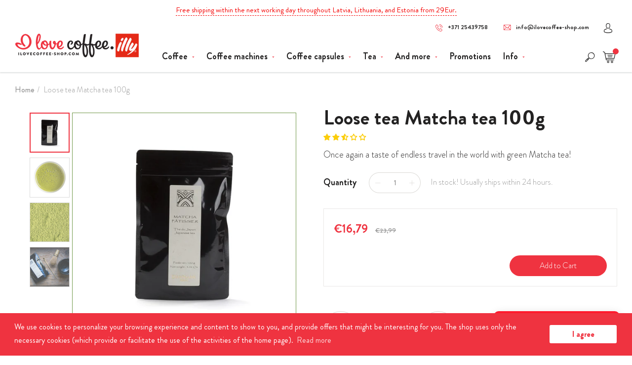

--- FILE ---
content_type: text/html; charset=utf-8
request_url: https://www.ilovecoffee-shop.com/products/matcha-tea-loose-100g
body_size: 60051
content:






<!doctype html>
<html lang="en" xmlns="http://www.w3.org/1999/xhtml" xmlns:og="http://ogp.me/ns#" class="noIE">
  <head>



    <!-- Basic page needs ================================================== -->
    <meta charset="utf-8">
    <meta name="viewport" content="width=device-width, initial-scale=1, maximum-scale=1">

    <!-- Title and description ================================================== -->
    <title>
      Loose tea Matcha tea 100g &ndash; I love coffee
    </title>

    
      
        
        
        
        <meta name="description" content="Once again a taste of endless travel in the world with green Matcha tea! Description Matcha tea is an unusual...">
      
    
    <meta name="facebook-domain-verification" content="5hqvk9myy0fo7wvfq217s83duwp2jh" />

    <!-- Google verification -->
    <meta name="google-site-verification" content="2HXgiLqUoX0cjMUTM7W7oPRlmXSgzf_v02JbIy9gh1A" />
    <meta name="google-site-verification" content="Vxm5YQXxyNWe5xQi_Ez6QIiRkt8TKR4mCUYOJ0d3cUs" />
    <meta name="ahrefs-site-verification" content="5f0469e3f33c01301f2f3222f0b4175edc0f24b4695e9a3cd0ae36de28cf7fb2">
    <meta name="ahrefs-site-verification" content="dc71315a9918b52a6481fc839aa5bc5afa72a4f4a4a334bb646358c9c3ffa7e8">
    
      <!-- Google Tag Manager -->
      <script>(function(w,d,s,l,i){w[l]=w[l]||[];w[l].push({'gtm.start':
      new Date().getTime(),event:'gtm.js'});var f=d.getElementsByTagName(s)[0],
      j=d.createElement(s),dl=l!='dataLayer'?'&l='+l:'';j.async=true;j.src=
      'https://www.googletagmanager.com/gtm.js?id='+i+dl;f.parentNode.insertBefore(j,f);
      })(window,document,'script','dataLayer','GTM-WDGCV4G');</script>
      <!-- End Google Tag Manager -->
    

    <!-- Helpers ================================================== -->
    <meta name="author" content="I love coffee">
<meta property="og:url" content="https://www.ilovecoffee-shop.com/products/matcha-tea-loose-100g">
<meta property="og:site_name" content="I love coffee">
 



  <meta property="og:type" content="product">
  <meta property="og:title" content="Loose tea Matcha tea 100g">
  
    
      <meta property="og:image" content="https://www.ilovecoffee-shop.com/cdn/shop/products/DM10752_fcd23cef-22fd-46a0-9837-45b3f538022c_600x.jpg?v=1586255926">
      <meta property="og:image:secure_url" content="https://www.ilovecoffee-shop.com/cdn/shop/products/DM10752_fcd23cef-22fd-46a0-9837-45b3f538022c_600x.jpg?v=1586255926">
      
      <meta property="og:image:width" content="2000">
      <meta property="og:image:height" content="2000">
    
      <meta property="og:image" content="https://www.ilovecoffee-shop.com/cdn/shop/products/DM10752-1_a0a4fd43-f39e-48e4-b1a1-915f665573d6_600x.jpg?v=1596021161">
      <meta property="og:image:secure_url" content="https://www.ilovecoffee-shop.com/cdn/shop/products/DM10752-1_a0a4fd43-f39e-48e4-b1a1-915f665573d6_600x.jpg?v=1596021161">
      
      <meta property="og:image:width" content="2000">
      <meta property="og:image:height" content="2000">
    
      <meta property="og:image" content="https://www.ilovecoffee-shop.com/cdn/shop/products/DM10752-2_ae8b8fc9-41f4-4e7c-bdb7-95de40c05ed1_600x.jpg?v=1596021166">
      <meta property="og:image:secure_url" content="https://www.ilovecoffee-shop.com/cdn/shop/products/DM10752-2_ae8b8fc9-41f4-4e7c-bdb7-95de40c05ed1_600x.jpg?v=1596021166">
      
      <meta property="og:image:width" content="2000">
      <meta property="og:image:height" content="2000">
    
  
  <meta property="product:price:amount" content="16,79">
  <meta property="product:price:currency" content="EUR">



  <meta property="og:description" content="Once again a taste of endless travel in the world with green Matcha tea!  Description Matcha tea is an unusual green tea from Japan. It is made of the highest quality green tea leaves, which are crushed between the stones, reaching the shape of a powder. This is especially due to the fact that it is considered a ">



<meta name="twitter:card" content="summary_large_image">

  <meta name="twitter:title" content="Loose tea Matcha tea 100g">
  <meta name="twitter:description" content="Once again a taste of endless travel in the world with green Matcha tea!  
Description
Matcha tea is an unusual green tea from Japan. It is made of the highest quality green tea leaves, which are crushed between the stones, reaching the shape of a powder. This is especially due to the fact that it is considered a tea of Japanese ceremonies. Matcha is a great source of antioxidants and caffeine. will show you wherever you are!A format adapted for household use in baking and cooking, as a tasty ingredient to be included in cakes, icecreams, sauces, smoothies and drinks made from milk. It enriches them with a delicatetaste of green tea and gives them a lovely green color.
Specification

">
  <meta name="twitter:image" content="https://www.ilovecoffee-shop.com/cdn/shop/products/DM10752_fcd23cef-22fd-46a0-9837-45b3f538022c_240x.jpg?v=1586255926">
  <meta name="twitter:image:width" content="240">
  <meta name="twitter:image:height" content="240">
  <meta name="twitter:image:alt" content="Matcha tēja, beramā 100g">


    
      <link rel="canonical" href="https://www.ilovecoffee-shop.com/products/matcha-tea-loose-100g">
    
    <meta name="viewport" content="width=device-width,initial-scale=1">
    <meta name="theme-color" content="#232222">

    <link rel="preconnect" href="https://cdn.shopify.com" crossorigin>
    <link rel="preconnect" href="https://www.facebook.com" crossorigin>
    <link rel="preconnect" href="https://script.hotjar.com" crossorigin>
    <link rel="preconnect" href="https://connect.facebook.net" crossorigin>
    <link rel="preconnect" href="https://static.salidzini.lv" crossorigin>
    <link rel="preconnect" href="https://www.kurpirkt.lv" crossorigin>
    <link rel="preconnect" href="https://s3.us-west-2.amazonaws.com" crossorigin>
    

    
      <link rel="shortcut icon" href="//www.ilovecoffee-shop.com/cdn/shop/t/2/assets/favicon.png?v=89934182100268408911608540919" type="image/png" />
    
    <link href="//www.ilovecoffee-shop.com/cdn/shop/t/2/assets/apps.css?v=154214366861957795031586360853" rel="stylesheet" type="text/css" media="all" />
    
      <link href="//www.ilovecoffee-shop.com/cdn/shop/t/2/assets/apps_additional.css?v=116709156767282195631586360853" rel="stylesheet" type="text/css" media="all" />
      <link href="//www.ilovecoffee-shop.com/cdn/shop/t/2/assets/style.css?v=5076652588535129061759259955" rel="stylesheet" type="text/css" media="all" />
    
    <link href="//www.ilovecoffee-shop.com/cdn/shop/t/2/assets/style.scss.css?v=112532108633760699181703215891" rel="stylesheet" type="text/css" media="all" />

    
      <link href="//www.ilovecoffee-shop.com/cdn/shop/t/2/assets/jquery.mmenu.all.css?v=25938247702015597581586360782" rel="stylesheet" type="text/css" media="all" />
      <link href="//www.ilovecoffee-shop.com/cdn/shop/t/2/assets/flexslider.css?v=174149713181078668021608540913" rel="stylesheet" type="text/css" media="all" />
      <link href="//www.ilovecoffee-shop.com/cdn/shop/t/2/assets/flexslider-product.css?v=48670946232611089201586360853" rel="stylesheet" type="text/css" media="all" />
    
    
    

    
    
    <!-- Header hook for plugins ================================================== -->
    <script>window.performance && window.performance.mark && window.performance.mark('shopify.content_for_header.start');</script><meta id="shopify-digital-wallet" name="shopify-digital-wallet" content="/26097156177/digital_wallets/dialog">
<meta name="shopify-checkout-api-token" content="e10a3d94f4e1943a9135635e2d252721">
<meta id="in-context-paypal-metadata" data-shop-id="26097156177" data-venmo-supported="false" data-environment="production" data-locale="en_US" data-paypal-v4="true" data-currency="EUR">
<link rel="alternate" type="application/json+oembed" href="https://www.ilovecoffee-shop.com/products/matcha-tea-loose-100g.oembed">
<script async="async" src="/checkouts/internal/preloads.js?locale=en-LV"></script>
<script id="shopify-features" type="application/json">{"accessToken":"e10a3d94f4e1943a9135635e2d252721","betas":["rich-media-storefront-analytics"],"domain":"www.ilovecoffee-shop.com","predictiveSearch":true,"shopId":26097156177,"locale":"en"}</script>
<script>var Shopify = Shopify || {};
Shopify.shop = "ilc-estonia.myshopify.com";
Shopify.locale = "en";
Shopify.currency = {"active":"EUR","rate":"1.0"};
Shopify.country = "LV";
Shopify.theme = {"name":"I Love Coffee LIVE Theme","id":81217486929,"schema_name":"ShowTime","schema_version":"6.1","theme_store_id":null,"role":"main"};
Shopify.theme.handle = "null";
Shopify.theme.style = {"id":null,"handle":null};
Shopify.cdnHost = "www.ilovecoffee-shop.com/cdn";
Shopify.routes = Shopify.routes || {};
Shopify.routes.root = "/";</script>
<script type="module">!function(o){(o.Shopify=o.Shopify||{}).modules=!0}(window);</script>
<script>!function(o){function n(){var o=[];function n(){o.push(Array.prototype.slice.apply(arguments))}return n.q=o,n}var t=o.Shopify=o.Shopify||{};t.loadFeatures=n(),t.autoloadFeatures=n()}(window);</script>
<script id="shop-js-analytics" type="application/json">{"pageType":"product"}</script>
<script defer="defer" async type="module" src="//www.ilovecoffee-shop.com/cdn/shopifycloud/shop-js/modules/v2/client.init-shop-cart-sync_BT-GjEfc.en.esm.js"></script>
<script defer="defer" async type="module" src="//www.ilovecoffee-shop.com/cdn/shopifycloud/shop-js/modules/v2/chunk.common_D58fp_Oc.esm.js"></script>
<script defer="defer" async type="module" src="//www.ilovecoffee-shop.com/cdn/shopifycloud/shop-js/modules/v2/chunk.modal_xMitdFEc.esm.js"></script>
<script type="module">
  await import("//www.ilovecoffee-shop.com/cdn/shopifycloud/shop-js/modules/v2/client.init-shop-cart-sync_BT-GjEfc.en.esm.js");
await import("//www.ilovecoffee-shop.com/cdn/shopifycloud/shop-js/modules/v2/chunk.common_D58fp_Oc.esm.js");
await import("//www.ilovecoffee-shop.com/cdn/shopifycloud/shop-js/modules/v2/chunk.modal_xMitdFEc.esm.js");

  window.Shopify.SignInWithShop?.initShopCartSync?.({"fedCMEnabled":true,"windoidEnabled":true});

</script>
<script>(function() {
  var isLoaded = false;
  function asyncLoad() {
    if (isLoaded) return;
    isLoaded = true;
    var urls = ["\/\/cdn.shopify.com\/proxy\/4f9bbd72726673ae76c0b91f31655068e0bd452a4f2320e4167966b82da125bd\/konigle.com\/sf\/profitjs\/2e089c9167bd46638698084f7bb63725\/init.js?shop=ilc-estonia.myshopify.com\u0026sp-cache-control=cHVibGljLCBtYXgtYWdlPTkwMA","https:\/\/loy.shopapps.site\/v2\/js\/loyaltiesWidget.js?shop=ilc-estonia.myshopify.com"];
    for (var i = 0; i < urls.length; i++) {
      var s = document.createElement('script');
      s.type = 'text/javascript';
      s.async = true;
      s.src = urls[i];
      var x = document.getElementsByTagName('script')[0];
      x.parentNode.insertBefore(s, x);
    }
  };
  if(window.attachEvent) {
    window.attachEvent('onload', asyncLoad);
  } else {
    window.addEventListener('load', asyncLoad, false);
  }
})();</script>
<script id="__st">var __st={"a":26097156177,"offset":7200,"reqid":"1280cb55-d28a-4d0c-9460-2de928928a73-1769424398","pageurl":"www.ilovecoffee-shop.com\/products\/matcha-tea-loose-100g","u":"6c1f980822f4","p":"product","rtyp":"product","rid":4550976766033};</script>
<script>window.ShopifyPaypalV4VisibilityTracking = true;</script>
<script id="captcha-bootstrap">!function(){'use strict';const t='contact',e='account',n='new_comment',o=[[t,t],['blogs',n],['comments',n],[t,'customer']],c=[[e,'customer_login'],[e,'guest_login'],[e,'recover_customer_password'],[e,'create_customer']],r=t=>t.map((([t,e])=>`form[action*='/${t}']:not([data-nocaptcha='true']) input[name='form_type'][value='${e}']`)).join(','),a=t=>()=>t?[...document.querySelectorAll(t)].map((t=>t.form)):[];function s(){const t=[...o],e=r(t);return a(e)}const i='password',u='form_key',d=['recaptcha-v3-token','g-recaptcha-response','h-captcha-response',i],f=()=>{try{return window.sessionStorage}catch{return}},m='__shopify_v',_=t=>t.elements[u];function p(t,e,n=!1){try{const o=window.sessionStorage,c=JSON.parse(o.getItem(e)),{data:r}=function(t){const{data:e,action:n}=t;return t[m]||n?{data:e,action:n}:{data:t,action:n}}(c);for(const[e,n]of Object.entries(r))t.elements[e]&&(t.elements[e].value=n);n&&o.removeItem(e)}catch(o){console.error('form repopulation failed',{error:o})}}const l='form_type',E='cptcha';function T(t){t.dataset[E]=!0}const w=window,h=w.document,L='Shopify',v='ce_forms',y='captcha';let A=!1;((t,e)=>{const n=(g='f06e6c50-85a8-45c8-87d0-21a2b65856fe',I='https://cdn.shopify.com/shopifycloud/storefront-forms-hcaptcha/ce_storefront_forms_captcha_hcaptcha.v1.5.2.iife.js',D={infoText:'Protected by hCaptcha',privacyText:'Privacy',termsText:'Terms'},(t,e,n)=>{const o=w[L][v],c=o.bindForm;if(c)return c(t,g,e,D).then(n);var r;o.q.push([[t,g,e,D],n]),r=I,A||(h.body.append(Object.assign(h.createElement('script'),{id:'captcha-provider',async:!0,src:r})),A=!0)});var g,I,D;w[L]=w[L]||{},w[L][v]=w[L][v]||{},w[L][v].q=[],w[L][y]=w[L][y]||{},w[L][y].protect=function(t,e){n(t,void 0,e),T(t)},Object.freeze(w[L][y]),function(t,e,n,w,h,L){const[v,y,A,g]=function(t,e,n){const i=e?o:[],u=t?c:[],d=[...i,...u],f=r(d),m=r(i),_=r(d.filter((([t,e])=>n.includes(e))));return[a(f),a(m),a(_),s()]}(w,h,L),I=t=>{const e=t.target;return e instanceof HTMLFormElement?e:e&&e.form},D=t=>v().includes(t);t.addEventListener('submit',(t=>{const e=I(t);if(!e)return;const n=D(e)&&!e.dataset.hcaptchaBound&&!e.dataset.recaptchaBound,o=_(e),c=g().includes(e)&&(!o||!o.value);(n||c)&&t.preventDefault(),c&&!n&&(function(t){try{if(!f())return;!function(t){const e=f();if(!e)return;const n=_(t);if(!n)return;const o=n.value;o&&e.removeItem(o)}(t);const e=Array.from(Array(32),(()=>Math.random().toString(36)[2])).join('');!function(t,e){_(t)||t.append(Object.assign(document.createElement('input'),{type:'hidden',name:u})),t.elements[u].value=e}(t,e),function(t,e){const n=f();if(!n)return;const o=[...t.querySelectorAll(`input[type='${i}']`)].map((({name:t})=>t)),c=[...d,...o],r={};for(const[a,s]of new FormData(t).entries())c.includes(a)||(r[a]=s);n.setItem(e,JSON.stringify({[m]:1,action:t.action,data:r}))}(t,e)}catch(e){console.error('failed to persist form',e)}}(e),e.submit())}));const S=(t,e)=>{t&&!t.dataset[E]&&(n(t,e.some((e=>e===t))),T(t))};for(const o of['focusin','change'])t.addEventListener(o,(t=>{const e=I(t);D(e)&&S(e,y())}));const B=e.get('form_key'),M=e.get(l),P=B&&M;t.addEventListener('DOMContentLoaded',(()=>{const t=y();if(P)for(const e of t)e.elements[l].value===M&&p(e,B);[...new Set([...A(),...v().filter((t=>'true'===t.dataset.shopifyCaptcha))])].forEach((e=>S(e,t)))}))}(h,new URLSearchParams(w.location.search),n,t,e,['guest_login'])})(!0,!0)}();</script>
<script integrity="sha256-4kQ18oKyAcykRKYeNunJcIwy7WH5gtpwJnB7kiuLZ1E=" data-source-attribution="shopify.loadfeatures" defer="defer" src="//www.ilovecoffee-shop.com/cdn/shopifycloud/storefront/assets/storefront/load_feature-a0a9edcb.js" crossorigin="anonymous"></script>
<script data-source-attribution="shopify.dynamic_checkout.dynamic.init">var Shopify=Shopify||{};Shopify.PaymentButton=Shopify.PaymentButton||{isStorefrontPortableWallets:!0,init:function(){window.Shopify.PaymentButton.init=function(){};var t=document.createElement("script");t.src="https://www.ilovecoffee-shop.com/cdn/shopifycloud/portable-wallets/latest/portable-wallets.en.js",t.type="module",document.head.appendChild(t)}};
</script>
<script data-source-attribution="shopify.dynamic_checkout.buyer_consent">
  function portableWalletsHideBuyerConsent(e){var t=document.getElementById("shopify-buyer-consent"),n=document.getElementById("shopify-subscription-policy-button");t&&n&&(t.classList.add("hidden"),t.setAttribute("aria-hidden","true"),n.removeEventListener("click",e))}function portableWalletsShowBuyerConsent(e){var t=document.getElementById("shopify-buyer-consent"),n=document.getElementById("shopify-subscription-policy-button");t&&n&&(t.classList.remove("hidden"),t.removeAttribute("aria-hidden"),n.addEventListener("click",e))}window.Shopify?.PaymentButton&&(window.Shopify.PaymentButton.hideBuyerConsent=portableWalletsHideBuyerConsent,window.Shopify.PaymentButton.showBuyerConsent=portableWalletsShowBuyerConsent);
</script>
<script data-source-attribution="shopify.dynamic_checkout.cart.bootstrap">document.addEventListener("DOMContentLoaded",(function(){function t(){return document.querySelector("shopify-accelerated-checkout-cart, shopify-accelerated-checkout")}if(t())Shopify.PaymentButton.init();else{new MutationObserver((function(e,n){t()&&(Shopify.PaymentButton.init(),n.disconnect())})).observe(document.body,{childList:!0,subtree:!0})}}));
</script>
<link id="shopify-accelerated-checkout-styles" rel="stylesheet" media="screen" href="https://www.ilovecoffee-shop.com/cdn/shopifycloud/portable-wallets/latest/accelerated-checkout-backwards-compat.css" crossorigin="anonymous">
<style id="shopify-accelerated-checkout-cart">
        #shopify-buyer-consent {
  margin-top: 1em;
  display: inline-block;
  width: 100%;
}

#shopify-buyer-consent.hidden {
  display: none;
}

#shopify-subscription-policy-button {
  background: none;
  border: none;
  padding: 0;
  text-decoration: underline;
  font-size: inherit;
  cursor: pointer;
}

#shopify-subscription-policy-button::before {
  box-shadow: none;
}

      </style>

<script>window.performance && window.performance.mark && window.performance.mark('shopify.content_for_header.end');</script>

    <!--[if lt IE 9]>
    <script src="//html5shiv.googlecode.com/svn/trunk/html5.js" type="text/javascript"></script>
    <![endif]-->

    

    
      <script type="text/javascript">
        window.productTags = 'AD_B2PD10_DAMMANN2+, Dammann, Loose tea, Producer_Damman, Tea type_Loose tea';
      </script>
    

    
      <script src="//www.ilovecoffee-shop.com/cdn/shop/t/2/assets/jquery.js?v=28577836119606976961586360781" type="text/javascript"></script>
      <script src="//www.ilovecoffee-shop.com/cdn/shop/t/2/assets/jquery.mmenu.all.js?v=19739357103194818871586360783" type="text/javascript" defer></script>
      <script src="//www.ilovecoffee-shop.com/cdn/shop/t/2/assets/js-cookie.min.js?v=76932051116478490161586360784" type="text/javascript"></script>

      <script src="//www.ilovecoffee-shop.com/cdn/shop/t/2/assets/lazysizes.js?v=68441465964607740661586360786" async="async"></script>
      <script type="text/javascript">
        if (document.referrer !== '' && document.referrer.indexOf('esmilukafiju.lv') === -1 && document.referrer.indexOf('datacash.com') === -1) {
          Cookies.set('referrer_url', document.referrer)
        }
      </script>
    
    
    
    
    
    <!-- Theme Global App JS ================================================== -->
    <script>
      var app = app || {
        data:{
          template:"product",
          money_format: "€{{amount_with_comma_separator}}"
        }
      }
  
    </script>
    <noscript>
  <style>
    .article_img_block > figure > img:nth-child(2), 
    .catalog_c .collection-box > img:nth-child(2),
    .gallery_container  .box > figure > img:nth-child(2),
    .image_with_text_container .box > figure > img:nth-child(2),
    .collection-list-row .box_1 > a > img:nth-child(2),
    .featured-products .product-image > a > img:nth-child(2){
      display: none !important
    }
  </style>
</noscript>
    <script>
      (function(h,o,t,j,a,r){
          h.hj=h.hj||function(){(h.hj.q=h.hj.q||[]).push(arguments)};
          h._hjSettings={hjid:1477877,hjsv:6};
          a=o.getElementsByTagName('head')[0];
          r=o.createElement('script');r.async=1;
          r.src=t+h._hjSettings.hjid+j+h._hjSettings.hjsv;
          a.appendChild(r);
      })(window,document,'https://static.hotjar.com/c/hotjar-','.js?sv=');
    </script>
    
<!-- Start of Judge.me Core -->
<link rel="dns-prefetch" href="https://cdn.judge.me/">
<script data-cfasync='false' class='jdgm-settings-script'>window.jdgmSettings={"pagination":5,"disable_web_reviews":false,"badge_no_review_text":"No reviews","badge_n_reviews_text":"{{ n }} review/reviews","badge_star_color":"#fbcd0a","hide_badge_preview_if_no_reviews":true,"badge_hide_text":false,"enforce_center_preview_badge":false,"widget_title":"Customer Reviews","widget_open_form_text":"Write a review","widget_close_form_text":"Cancel review","widget_refresh_page_text":"Refresh page","widget_summary_text":"Based on {{ number_of_reviews }} review/reviews","widget_no_review_text":"Be the first to write a review","widget_name_field_text":"Display name","widget_verified_name_field_text":"Verified Name (public)","widget_name_placeholder_text":"Display name","widget_required_field_error_text":"This field is required.","widget_email_field_text":"Email address","widget_verified_email_field_text":"Verified Email (private, can not be edited)","widget_email_placeholder_text":"Your email address","widget_email_field_error_text":"Please enter a valid email address.","widget_rating_field_text":"Rating","widget_review_title_field_text":"Review Title","widget_review_title_placeholder_text":"Give your review a title","widget_review_body_field_text":"Review content","widget_review_body_placeholder_text":"Start writing here...","widget_pictures_field_text":"Picture/Video (optional)","widget_submit_review_text":"Submit Review","widget_submit_verified_review_text":"Submit Verified Review","widget_submit_success_msg_with_auto_publish":"Thank you! Please refresh the page in a few moments to see your review. You can remove or edit your review by logging into \u003ca href='https://judge.me/login' target='_blank' rel='nofollow noopener'\u003eJudge.me\u003c/a\u003e","widget_submit_success_msg_no_auto_publish":"Thank you! Your review will be published as soon as it is approved by the shop admin. You can remove or edit your review by logging into \u003ca href='https://judge.me/login' target='_blank' rel='nofollow noopener'\u003eJudge.me\u003c/a\u003e","widget_show_default_reviews_out_of_total_text":"Showing {{ n_reviews_shown }} out of {{ n_reviews }} reviews.","widget_show_all_link_text":"Show all","widget_show_less_link_text":"Show less","widget_author_said_text":"{{ reviewer_name }} said:","widget_days_text":"{{ n }} days ago","widget_weeks_text":"{{ n }} week/weeks ago","widget_months_text":"{{ n }} month/months ago","widget_years_text":"{{ n }} year/years ago","widget_yesterday_text":"Yesterday","widget_today_text":"Today","widget_replied_text":"\u003e\u003e {{ shop_name }} replied:","widget_read_more_text":"Read more","widget_reviewer_name_as_initial":"","widget_rating_filter_color":"#fbcd0a","widget_rating_filter_see_all_text":"See all reviews","widget_sorting_most_recent_text":"Most Recent","widget_sorting_highest_rating_text":"Highest Rating","widget_sorting_lowest_rating_text":"Lowest Rating","widget_sorting_with_pictures_text":"Only Pictures","widget_sorting_most_helpful_text":"Most Helpful","widget_open_question_form_text":"Ask a question","widget_reviews_subtab_text":"Reviews","widget_questions_subtab_text":"Questions","widget_question_label_text":"Question","widget_answer_label_text":"Answer","widget_question_placeholder_text":"Write your question here","widget_submit_question_text":"Submit Question","widget_question_submit_success_text":"Thank you for your question! We will notify you once it gets answered.","widget_star_color":"#fbcd0a","verified_badge_text":"Verified","verified_badge_bg_color":"","verified_badge_text_color":"","verified_badge_placement":"left-of-reviewer-name","widget_review_max_height":"","widget_hide_border":false,"widget_social_share":false,"widget_thumb":false,"widget_review_location_show":false,"widget_location_format":"","all_reviews_include_out_of_store_products":true,"all_reviews_out_of_store_text":"(out of store)","all_reviews_pagination":100,"all_reviews_product_name_prefix_text":"about","enable_review_pictures":false,"enable_question_anwser":false,"widget_theme":"default","review_date_format":"mm/dd/yyyy","default_sort_method":"most-recent","widget_product_reviews_subtab_text":"Product Reviews","widget_shop_reviews_subtab_text":"Shop Reviews","widget_other_products_reviews_text":"Reviews for other products","widget_store_reviews_subtab_text":"Store reviews","widget_no_store_reviews_text":"This store hasn't received any reviews yet","widget_web_restriction_product_reviews_text":"This product hasn't received any reviews yet","widget_no_items_text":"No items found","widget_show_more_text":"Show more","widget_write_a_store_review_text":"Write a Store Review","widget_other_languages_heading":"Reviews in Other Languages","widget_translate_review_text":"Translate review to {{ language }}","widget_translating_review_text":"Translating...","widget_show_original_translation_text":"Show original ({{ language }})","widget_translate_review_failed_text":"Review couldn't be translated.","widget_translate_review_retry_text":"Retry","widget_translate_review_try_again_later_text":"Try again later","show_product_url_for_grouped_product":false,"widget_sorting_pictures_first_text":"Pictures First","show_pictures_on_all_rev_page_mobile":false,"show_pictures_on_all_rev_page_desktop":false,"floating_tab_hide_mobile_install_preference":false,"floating_tab_button_name":"★ Reviews","floating_tab_title":"Let customers speak for us","floating_tab_button_color":"","floating_tab_button_background_color":"","floating_tab_url":"","floating_tab_url_enabled":false,"floating_tab_tab_style":"text","all_reviews_text_badge_text":"Customers rate us {{ shop.metafields.judgeme.all_reviews_rating | round: 1 }}/5 based on {{ shop.metafields.judgeme.all_reviews_count }} reviews.","all_reviews_text_badge_text_branded_style":"{{ shop.metafields.judgeme.all_reviews_rating | round: 1 }} out of 5 stars based on {{ shop.metafields.judgeme.all_reviews_count }} reviews","is_all_reviews_text_badge_a_link":false,"show_stars_for_all_reviews_text_badge":false,"all_reviews_text_badge_url":"","all_reviews_text_style":"text","all_reviews_text_color_style":"judgeme_brand_color","all_reviews_text_color":"#108474","all_reviews_text_show_jm_brand":true,"featured_carousel_show_header":true,"featured_carousel_title":"Let customers speak for us","testimonials_carousel_title":"Customers are saying","videos_carousel_title":"Real customer stories","cards_carousel_title":"Customers are saying","featured_carousel_count_text":"from {{ n }} reviews","featured_carousel_add_link_to_all_reviews_page":false,"featured_carousel_url":"","featured_carousel_show_images":true,"featured_carousel_autoslide_interval":5,"featured_carousel_arrows_on_the_sides":false,"featured_carousel_height":250,"featured_carousel_width":80,"featured_carousel_image_size":0,"featured_carousel_image_height":250,"featured_carousel_arrow_color":"#eeeeee","verified_count_badge_style":"vintage","verified_count_badge_orientation":"horizontal","verified_count_badge_color_style":"judgeme_brand_color","verified_count_badge_color":"#108474","is_verified_count_badge_a_link":false,"verified_count_badge_url":"","verified_count_badge_show_jm_brand":true,"widget_rating_preset_default":5,"widget_first_sub_tab":"product-reviews","widget_show_histogram":true,"widget_histogram_use_custom_color":false,"widget_pagination_use_custom_color":false,"widget_star_use_custom_color":true,"widget_verified_badge_use_custom_color":false,"widget_write_review_use_custom_color":false,"picture_reminder_submit_button":"Upload Pictures","enable_review_videos":false,"mute_video_by_default":false,"widget_sorting_videos_first_text":"Videos First","widget_review_pending_text":"Pending","featured_carousel_items_for_large_screen":3,"social_share_options_order":"Facebook,Twitter","remove_microdata_snippet":false,"disable_json_ld":false,"enable_json_ld_products":false,"preview_badge_show_question_text":false,"preview_badge_no_question_text":"No questions","preview_badge_n_question_text":"{{ number_of_questions }} question/questions","qa_badge_show_icon":false,"qa_badge_position":"same-row","remove_judgeme_branding":false,"widget_add_search_bar":false,"widget_search_bar_placeholder":"Search","widget_sorting_verified_only_text":"Verified only","featured_carousel_theme":"default","featured_carousel_show_rating":true,"featured_carousel_show_title":true,"featured_carousel_show_body":true,"featured_carousel_show_date":false,"featured_carousel_show_reviewer":true,"featured_carousel_show_product":false,"featured_carousel_header_background_color":"#108474","featured_carousel_header_text_color":"#ffffff","featured_carousel_name_product_separator":"reviewed","featured_carousel_full_star_background":"#108474","featured_carousel_empty_star_background":"#dadada","featured_carousel_vertical_theme_background":"#f9fafb","featured_carousel_verified_badge_enable":false,"featured_carousel_verified_badge_color":"#108474","featured_carousel_border_style":"round","featured_carousel_review_line_length_limit":3,"featured_carousel_more_reviews_button_text":"Read more reviews","featured_carousel_view_product_button_text":"View product","all_reviews_page_load_reviews_on":"scroll","all_reviews_page_load_more_text":"Load More Reviews","disable_fb_tab_reviews":false,"enable_ajax_cdn_cache":false,"widget_public_name_text":"displayed publicly like","default_reviewer_name":"John Smith","default_reviewer_name_has_non_latin":true,"widget_reviewer_anonymous":"Anonymous","medals_widget_title":"Judge.me Review Medals","medals_widget_background_color":"#f9fafb","medals_widget_position":"footer_all_pages","medals_widget_border_color":"#f9fafb","medals_widget_verified_text_position":"left","medals_widget_use_monochromatic_version":false,"medals_widget_elements_color":"#108474","show_reviewer_avatar":true,"widget_invalid_yt_video_url_error_text":"Not a YouTube video URL","widget_max_length_field_error_text":"Please enter no more than {0} characters.","widget_show_country_flag":false,"widget_show_collected_via_shop_app":true,"widget_verified_by_shop_badge_style":"light","widget_verified_by_shop_text":"Verified by Shop","widget_show_photo_gallery":false,"widget_load_with_code_splitting":true,"widget_ugc_install_preference":false,"widget_ugc_title":"Made by us, Shared by you","widget_ugc_subtitle":"Tag us to see your picture featured in our page","widget_ugc_arrows_color":"#ffffff","widget_ugc_primary_button_text":"Buy Now","widget_ugc_primary_button_background_color":"#108474","widget_ugc_primary_button_text_color":"#ffffff","widget_ugc_primary_button_border_width":"0","widget_ugc_primary_button_border_style":"none","widget_ugc_primary_button_border_color":"#108474","widget_ugc_primary_button_border_radius":"25","widget_ugc_secondary_button_text":"Load More","widget_ugc_secondary_button_background_color":"#ffffff","widget_ugc_secondary_button_text_color":"#108474","widget_ugc_secondary_button_border_width":"2","widget_ugc_secondary_button_border_style":"solid","widget_ugc_secondary_button_border_color":"#108474","widget_ugc_secondary_button_border_radius":"25","widget_ugc_reviews_button_text":"View Reviews","widget_ugc_reviews_button_background_color":"#ffffff","widget_ugc_reviews_button_text_color":"#108474","widget_ugc_reviews_button_border_width":"2","widget_ugc_reviews_button_border_style":"solid","widget_ugc_reviews_button_border_color":"#108474","widget_ugc_reviews_button_border_radius":"25","widget_ugc_reviews_button_link_to":"judgeme-reviews-page","widget_ugc_show_post_date":true,"widget_ugc_max_width":"800","widget_rating_metafield_value_type":true,"widget_primary_color":"#108474","widget_enable_secondary_color":false,"widget_secondary_color":"#edf5f5","widget_summary_average_rating_text":"{{ average_rating }} out of 5","widget_media_grid_title":"Customer photos \u0026 videos","widget_media_grid_see_more_text":"See more","widget_round_style":false,"widget_show_product_medals":true,"widget_verified_by_judgeme_text":"Verified by Judge.me","widget_show_store_medals":true,"widget_verified_by_judgeme_text_in_store_medals":"Verified by Judge.me","widget_media_field_exceed_quantity_message":"Sorry, we can only accept {{ max_media }} for one review.","widget_media_field_exceed_limit_message":"{{ file_name }} is too large, please select a {{ media_type }} less than {{ size_limit }}MB.","widget_review_submitted_text":"Review Submitted!","widget_question_submitted_text":"Question Submitted!","widget_close_form_text_question":"Cancel","widget_write_your_answer_here_text":"Write your answer here","widget_enabled_branded_link":true,"widget_show_collected_by_judgeme":false,"widget_reviewer_name_color":"","widget_write_review_text_color":"","widget_write_review_bg_color":"","widget_collected_by_judgeme_text":"collected by Judge.me","widget_pagination_type":"standard","widget_load_more_text":"Load More","widget_load_more_color":"#108474","widget_full_review_text":"Full Review","widget_read_more_reviews_text":"Read More Reviews","widget_read_questions_text":"Read Questions","widget_questions_and_answers_text":"Questions \u0026 Answers","widget_verified_by_text":"Verified by","widget_verified_text":"Verified","widget_number_of_reviews_text":"{{ number_of_reviews }} reviews","widget_back_button_text":"Back","widget_next_button_text":"Next","widget_custom_forms_filter_button":"Filters","custom_forms_style":"vertical","widget_show_review_information":false,"how_reviews_are_collected":"How reviews are collected?","widget_show_review_keywords":false,"widget_gdpr_statement":"How we use your data: We'll only contact you about the review you left, and only if necessary. By submitting your review, you agree to Judge.me's \u003ca href='https://judge.me/terms' target='_blank' rel='nofollow noopener'\u003eterms\u003c/a\u003e, \u003ca href='https://judge.me/privacy' target='_blank' rel='nofollow noopener'\u003eprivacy\u003c/a\u003e and \u003ca href='https://judge.me/content-policy' target='_blank' rel='nofollow noopener'\u003econtent\u003c/a\u003e policies.","widget_multilingual_sorting_enabled":false,"widget_translate_review_content_enabled":false,"widget_translate_review_content_method":"manual","popup_widget_review_selection":"automatically_with_pictures","popup_widget_round_border_style":true,"popup_widget_show_title":true,"popup_widget_show_body":true,"popup_widget_show_reviewer":false,"popup_widget_show_product":true,"popup_widget_show_pictures":true,"popup_widget_use_review_picture":true,"popup_widget_show_on_home_page":true,"popup_widget_show_on_product_page":true,"popup_widget_show_on_collection_page":true,"popup_widget_show_on_cart_page":true,"popup_widget_position":"bottom_left","popup_widget_first_review_delay":5,"popup_widget_duration":5,"popup_widget_interval":5,"popup_widget_review_count":5,"popup_widget_hide_on_mobile":true,"review_snippet_widget_round_border_style":true,"review_snippet_widget_card_color":"#FFFFFF","review_snippet_widget_slider_arrows_background_color":"#FFFFFF","review_snippet_widget_slider_arrows_color":"#000000","review_snippet_widget_star_color":"#108474","show_product_variant":false,"all_reviews_product_variant_label_text":"Variant: ","widget_show_verified_branding":false,"widget_ai_summary_title":"Customers say","widget_ai_summary_disclaimer":"AI-powered review summary based on recent customer reviews","widget_show_ai_summary":false,"widget_show_ai_summary_bg":false,"widget_show_review_title_input":true,"redirect_reviewers_invited_via_email":"review_widget","request_store_review_after_product_review":false,"request_review_other_products_in_order":false,"review_form_color_scheme":"default","review_form_corner_style":"square","review_form_star_color":{},"review_form_text_color":"#333333","review_form_background_color":"#ffffff","review_form_field_background_color":"#fafafa","review_form_button_color":{},"review_form_button_text_color":"#ffffff","review_form_modal_overlay_color":"#000000","review_content_screen_title_text":"How would you rate this product?","review_content_introduction_text":"We would love it if you would share a bit about your experience.","store_review_form_title_text":"How would you rate this store?","store_review_form_introduction_text":"We would love it if you would share a bit about your experience.","show_review_guidance_text":true,"one_star_review_guidance_text":"Poor","five_star_review_guidance_text":"Great","customer_information_screen_title_text":"About you","customer_information_introduction_text":"Please tell us more about you.","custom_questions_screen_title_text":"Your experience in more detail","custom_questions_introduction_text":"Here are a few questions to help us understand more about your experience.","review_submitted_screen_title_text":"Thanks for your review!","review_submitted_screen_thank_you_text":"We are processing it and it will appear on the store soon.","review_submitted_screen_email_verification_text":"Please confirm your email by clicking the link we just sent you. This helps us keep reviews authentic.","review_submitted_request_store_review_text":"Would you like to share your experience of shopping with us?","review_submitted_review_other_products_text":"Would you like to review these products?","store_review_screen_title_text":"Would you like to share your experience of shopping with us?","store_review_introduction_text":"We value your feedback and use it to improve. Please share any thoughts or suggestions you have.","reviewer_media_screen_title_picture_text":"Share a picture","reviewer_media_introduction_picture_text":"Upload a photo to support your review.","reviewer_media_screen_title_video_text":"Share a video","reviewer_media_introduction_video_text":"Upload a video to support your review.","reviewer_media_screen_title_picture_or_video_text":"Share a picture or video","reviewer_media_introduction_picture_or_video_text":"Upload a photo or video to support your review.","reviewer_media_youtube_url_text":"Paste your Youtube URL here","advanced_settings_next_step_button_text":"Next","advanced_settings_close_review_button_text":"Close","modal_write_review_flow":false,"write_review_flow_required_text":"Required","write_review_flow_privacy_message_text":"We respect your privacy.","write_review_flow_anonymous_text":"Post review as anonymous","write_review_flow_visibility_text":"This won't be visible to other customers.","write_review_flow_multiple_selection_help_text":"Select as many as you like","write_review_flow_single_selection_help_text":"Select one option","write_review_flow_required_field_error_text":"This field is required","write_review_flow_invalid_email_error_text":"Please enter a valid email address","write_review_flow_max_length_error_text":"Max. {{ max_length }} characters.","write_review_flow_media_upload_text":"\u003cb\u003eClick to upload\u003c/b\u003e or drag and drop","write_review_flow_gdpr_statement":"We'll only contact you about your review if necessary. By submitting your review, you agree to our \u003ca href='https://judge.me/terms' target='_blank' rel='nofollow noopener'\u003eterms and conditions\u003c/a\u003e and \u003ca href='https://judge.me/privacy' target='_blank' rel='nofollow noopener'\u003eprivacy policy\u003c/a\u003e.","rating_only_reviews_enabled":false,"show_negative_reviews_help_screen":false,"new_review_flow_help_screen_rating_threshold":3,"negative_review_resolution_screen_title_text":"Tell us more","negative_review_resolution_text":"Your experience matters to us. If there were issues with your purchase, we're here to help. Feel free to reach out to us, we'd love the opportunity to make things right.","negative_review_resolution_button_text":"Contact us","negative_review_resolution_proceed_with_review_text":"Leave a review","negative_review_resolution_subject":"Issue with purchase from {{ shop_name }}.{{ order_name }}","preview_badge_collection_page_install_status":false,"widget_review_custom_css":"","preview_badge_custom_css":"","preview_badge_stars_count":"5-stars","featured_carousel_custom_css":"","floating_tab_custom_css":"","all_reviews_widget_custom_css":"","medals_widget_custom_css":"","verified_badge_custom_css":"","all_reviews_text_custom_css":"","transparency_badges_collected_via_store_invite":false,"transparency_badges_from_another_provider":false,"transparency_badges_collected_from_store_visitor":false,"transparency_badges_collected_by_verified_review_provider":false,"transparency_badges_earned_reward":false,"transparency_badges_collected_via_store_invite_text":"Review collected via store invitation","transparency_badges_from_another_provider_text":"Review collected from another provider","transparency_badges_collected_from_store_visitor_text":"Review collected from a store visitor","transparency_badges_written_in_google_text":"Review written in Google","transparency_badges_written_in_etsy_text":"Review written in Etsy","transparency_badges_written_in_shop_app_text":"Review written in Shop App","transparency_badges_earned_reward_text":"Review earned a reward for future purchase","product_review_widget_per_page":10,"widget_store_review_label_text":"Review about the store","checkout_comment_extension_title_on_product_page":"Customer Comments","checkout_comment_extension_num_latest_comment_show":5,"checkout_comment_extension_format":"name_and_timestamp","checkout_comment_customer_name":"last_initial","checkout_comment_comment_notification":true,"preview_badge_collection_page_install_preference":false,"preview_badge_home_page_install_preference":false,"preview_badge_product_page_install_preference":false,"review_widget_install_preference":"","review_carousel_install_preference":false,"floating_reviews_tab_install_preference":"none","verified_reviews_count_badge_install_preference":false,"all_reviews_text_install_preference":false,"review_widget_best_location":false,"judgeme_medals_install_preference":false,"review_widget_revamp_enabled":false,"review_widget_qna_enabled":false,"review_widget_header_theme":"minimal","review_widget_widget_title_enabled":true,"review_widget_header_text_size":"medium","review_widget_header_text_weight":"regular","review_widget_average_rating_style":"compact","review_widget_bar_chart_enabled":true,"review_widget_bar_chart_type":"numbers","review_widget_bar_chart_style":"standard","review_widget_expanded_media_gallery_enabled":false,"review_widget_reviews_section_theme":"standard","review_widget_image_style":"thumbnails","review_widget_review_image_ratio":"square","review_widget_stars_size":"medium","review_widget_verified_badge":"standard_text","review_widget_review_title_text_size":"medium","review_widget_review_text_size":"medium","review_widget_review_text_length":"medium","review_widget_number_of_columns_desktop":3,"review_widget_carousel_transition_speed":5,"review_widget_custom_questions_answers_display":"always","review_widget_button_text_color":"#FFFFFF","review_widget_text_color":"#000000","review_widget_lighter_text_color":"#7B7B7B","review_widget_corner_styling":"soft","review_widget_review_word_singular":"review","review_widget_review_word_plural":"reviews","review_widget_voting_label":"Helpful?","review_widget_shop_reply_label":"Reply from {{ shop_name }}:","review_widget_filters_title":"Filters","qna_widget_question_word_singular":"Question","qna_widget_question_word_plural":"Questions","qna_widget_answer_reply_label":"Answer from {{ answerer_name }}:","qna_content_screen_title_text":"Ask a question about this product","qna_widget_question_required_field_error_text":"Please enter your question.","qna_widget_flow_gdpr_statement":"We'll only contact you about your question if necessary. By submitting your question, you agree to our \u003ca href='https://judge.me/terms' target='_blank' rel='nofollow noopener'\u003eterms and conditions\u003c/a\u003e and \u003ca href='https://judge.me/privacy' target='_blank' rel='nofollow noopener'\u003eprivacy policy\u003c/a\u003e.","qna_widget_question_submitted_text":"Thanks for your question!","qna_widget_close_form_text_question":"Close","qna_widget_question_submit_success_text":"We’ll notify you by email when your question is answered.","all_reviews_widget_v2025_enabled":false,"all_reviews_widget_v2025_header_theme":"default","all_reviews_widget_v2025_widget_title_enabled":true,"all_reviews_widget_v2025_header_text_size":"medium","all_reviews_widget_v2025_header_text_weight":"regular","all_reviews_widget_v2025_average_rating_style":"compact","all_reviews_widget_v2025_bar_chart_enabled":true,"all_reviews_widget_v2025_bar_chart_type":"numbers","all_reviews_widget_v2025_bar_chart_style":"standard","all_reviews_widget_v2025_expanded_media_gallery_enabled":false,"all_reviews_widget_v2025_show_store_medals":true,"all_reviews_widget_v2025_show_photo_gallery":true,"all_reviews_widget_v2025_show_review_keywords":false,"all_reviews_widget_v2025_show_ai_summary":false,"all_reviews_widget_v2025_show_ai_summary_bg":false,"all_reviews_widget_v2025_add_search_bar":false,"all_reviews_widget_v2025_default_sort_method":"most-recent","all_reviews_widget_v2025_reviews_per_page":10,"all_reviews_widget_v2025_reviews_section_theme":"default","all_reviews_widget_v2025_image_style":"thumbnails","all_reviews_widget_v2025_review_image_ratio":"square","all_reviews_widget_v2025_stars_size":"medium","all_reviews_widget_v2025_verified_badge":"bold_badge","all_reviews_widget_v2025_review_title_text_size":"medium","all_reviews_widget_v2025_review_text_size":"medium","all_reviews_widget_v2025_review_text_length":"medium","all_reviews_widget_v2025_number_of_columns_desktop":3,"all_reviews_widget_v2025_carousel_transition_speed":5,"all_reviews_widget_v2025_custom_questions_answers_display":"always","all_reviews_widget_v2025_show_product_variant":false,"all_reviews_widget_v2025_show_reviewer_avatar":true,"all_reviews_widget_v2025_reviewer_name_as_initial":"","all_reviews_widget_v2025_review_location_show":false,"all_reviews_widget_v2025_location_format":"","all_reviews_widget_v2025_show_country_flag":false,"all_reviews_widget_v2025_verified_by_shop_badge_style":"light","all_reviews_widget_v2025_social_share":false,"all_reviews_widget_v2025_social_share_options_order":"Facebook,Twitter,LinkedIn,Pinterest","all_reviews_widget_v2025_pagination_type":"standard","all_reviews_widget_v2025_button_text_color":"#FFFFFF","all_reviews_widget_v2025_text_color":"#000000","all_reviews_widget_v2025_lighter_text_color":"#7B7B7B","all_reviews_widget_v2025_corner_styling":"soft","all_reviews_widget_v2025_title":"Customer reviews","all_reviews_widget_v2025_ai_summary_title":"Customers say about this store","all_reviews_widget_v2025_no_review_text":"Be the first to write a review","platform":"shopify","branding_url":"https://app.judge.me/reviews/stores/www.ilovecoffee-shop.com","branding_text":"Powered by Judge.me","locale":"en","reply_name":"I love coffee","widget_version":"2.1","footer":true,"autopublish":true,"review_dates":true,"enable_custom_form":false,"shop_use_review_site":true,"shop_locale":"en","enable_multi_locales_translations":false,"show_review_title_input":true,"review_verification_email_status":"always","can_be_branded":true,"reply_name_text":"I love coffee"};</script> <style class='jdgm-settings-style'>.jdgm-xx{left:0}:not(.jdgm-prev-badge__stars)>.jdgm-star{color:#fbcd0a}.jdgm-histogram .jdgm-star.jdgm-star{color:#fbcd0a}.jdgm-preview-badge .jdgm-star.jdgm-star{color:#fbcd0a}.jdgm-histogram .jdgm-histogram__bar-content{background:#fbcd0a}.jdgm-histogram .jdgm-histogram__bar:after{background:#fbcd0a}.jdgm-prev-badge[data-average-rating='0.00']{display:none !important}.jdgm-author-all-initials{display:none !important}.jdgm-author-last-initial{display:none !important}.jdgm-rev-widg__title{visibility:hidden}.jdgm-rev-widg__summary-text{visibility:hidden}.jdgm-prev-badge__text{visibility:hidden}.jdgm-rev__replier:before{content:'I love coffee'}.jdgm-rev__prod-link-prefix:before{content:'about'}.jdgm-rev__variant-label:before{content:'Variant: '}.jdgm-rev__out-of-store-text:before{content:'(out of store)'}@media only screen and (min-width: 768px){.jdgm-rev__pics .jdgm-rev_all-rev-page-picture-separator,.jdgm-rev__pics .jdgm-rev__product-picture{display:none}}@media only screen and (max-width: 768px){.jdgm-rev__pics .jdgm-rev_all-rev-page-picture-separator,.jdgm-rev__pics .jdgm-rev__product-picture{display:none}}.jdgm-preview-badge[data-template="product"]{display:none !important}.jdgm-preview-badge[data-template="collection"]{display:none !important}.jdgm-preview-badge[data-template="index"]{display:none !important}.jdgm-review-widget[data-from-snippet="true"]{display:none !important}.jdgm-verified-count-badget[data-from-snippet="true"]{display:none !important}.jdgm-carousel-wrapper[data-from-snippet="true"]{display:none !important}.jdgm-all-reviews-text[data-from-snippet="true"]{display:none !important}.jdgm-medals-section[data-from-snippet="true"]{display:none !important}.jdgm-ugc-media-wrapper[data-from-snippet="true"]{display:none !important}.jdgm-rev__transparency-badge[data-badge-type="review_collected_via_store_invitation"]{display:none !important}.jdgm-rev__transparency-badge[data-badge-type="review_collected_from_another_provider"]{display:none !important}.jdgm-rev__transparency-badge[data-badge-type="review_collected_from_store_visitor"]{display:none !important}.jdgm-rev__transparency-badge[data-badge-type="review_written_in_etsy"]{display:none !important}.jdgm-rev__transparency-badge[data-badge-type="review_written_in_google_business"]{display:none !important}.jdgm-rev__transparency-badge[data-badge-type="review_written_in_shop_app"]{display:none !important}.jdgm-rev__transparency-badge[data-badge-type="review_earned_for_future_purchase"]{display:none !important}
</style> <style class='jdgm-settings-style'></style>

  
  
  
  <style class='jdgm-miracle-styles'>
  @-webkit-keyframes jdgm-spin{0%{-webkit-transform:rotate(0deg);-ms-transform:rotate(0deg);transform:rotate(0deg)}100%{-webkit-transform:rotate(359deg);-ms-transform:rotate(359deg);transform:rotate(359deg)}}@keyframes jdgm-spin{0%{-webkit-transform:rotate(0deg);-ms-transform:rotate(0deg);transform:rotate(0deg)}100%{-webkit-transform:rotate(359deg);-ms-transform:rotate(359deg);transform:rotate(359deg)}}@font-face{font-family:'JudgemeStar';src:url("[data-uri]") format("woff");font-weight:normal;font-style:normal}.jdgm-star{font-family:'JudgemeStar';display:inline !important;text-decoration:none !important;padding:0 4px 0 0 !important;margin:0 !important;font-weight:bold;opacity:1;-webkit-font-smoothing:antialiased;-moz-osx-font-smoothing:grayscale}.jdgm-star:hover{opacity:1}.jdgm-star:last-of-type{padding:0 !important}.jdgm-star.jdgm--on:before{content:"\e000"}.jdgm-star.jdgm--off:before{content:"\e001"}.jdgm-star.jdgm--half:before{content:"\e002"}.jdgm-widget *{margin:0;line-height:1.4;-webkit-box-sizing:border-box;-moz-box-sizing:border-box;box-sizing:border-box;-webkit-overflow-scrolling:touch}.jdgm-hidden{display:none !important;visibility:hidden !important}.jdgm-temp-hidden{display:none}.jdgm-spinner{width:40px;height:40px;margin:auto;border-radius:50%;border-top:2px solid #eee;border-right:2px solid #eee;border-bottom:2px solid #eee;border-left:2px solid #ccc;-webkit-animation:jdgm-spin 0.8s infinite linear;animation:jdgm-spin 0.8s infinite linear}.jdgm-prev-badge{display:block !important}

</style>


  
  
   


<script data-cfasync='false' class='jdgm-script'>
!function(e){window.jdgm=window.jdgm||{},jdgm.CDN_HOST="https://cdn.judge.me/",
jdgm.docReady=function(d){(e.attachEvent?"complete"===e.readyState:"loading"!==e.readyState)?
setTimeout(d,0):e.addEventListener("DOMContentLoaded",d)},jdgm.loadCSS=function(d,t,o,s){
!o&&jdgm.loadCSS.requestedUrls.indexOf(d)>=0||(jdgm.loadCSS.requestedUrls.push(d),
(s=e.createElement("link")).rel="stylesheet",s.class="jdgm-stylesheet",s.media="nope!",
s.href=d,s.onload=function(){this.media="all",t&&setTimeout(t)},e.body.appendChild(s))},
jdgm.loadCSS.requestedUrls=[],jdgm.docReady(function(){(window.jdgmLoadCSS||e.querySelectorAll(
".jdgm-widget, .jdgm-all-reviews-page").length>0)&&(jdgmSettings.widget_load_with_code_splitting?
parseFloat(jdgmSettings.widget_version)>=3?jdgm.loadCSS(jdgm.CDN_HOST+"widget_v3/base.css"):
jdgm.loadCSS(jdgm.CDN_HOST+"widget/base.css"):jdgm.loadCSS(jdgm.CDN_HOST+"shopify_v2.css"))})}(document);
</script>
<script async data-cfasync="false" type="text/javascript" src="https://cdn.judge.me/loader.js"></script>

<noscript><link rel="stylesheet" type="text/css" media="all" href="https://cdn.judge.me/shopify_v2.css"></noscript>
<!-- End of Judge.me Core -->


   

<script>window.__pagefly_analytics_settings__ = {"acceptTracking":true};</script>
 
<!--begin-boost-pfs-filter-css-->
  <link rel="preload stylesheet" href="//www.ilovecoffee-shop.com/cdn/shop/t/2/assets/boost-pfs-instant-search.scss.css?v=34728462543480208121608541863" as="style"><link href="//www.ilovecoffee-shop.com/cdn/shop/t/2/assets/boost-pfs-custom.scss.css?v=83124298759686660931608541844" rel="stylesheet" type="text/css" media="all" />

<!--end-boost-pfs-filter-css-->


<link href="https://monorail-edge.shopifysvc.com" rel="dns-prefetch">
<script>(function(){if ("sendBeacon" in navigator && "performance" in window) {try {var session_token_from_headers = performance.getEntriesByType('navigation')[0].serverTiming.find(x => x.name == '_s').description;} catch {var session_token_from_headers = undefined;}var session_cookie_matches = document.cookie.match(/_shopify_s=([^;]*)/);var session_token_from_cookie = session_cookie_matches && session_cookie_matches.length === 2 ? session_cookie_matches[1] : "";var session_token = session_token_from_headers || session_token_from_cookie || "";function handle_abandonment_event(e) {var entries = performance.getEntries().filter(function(entry) {return /monorail-edge.shopifysvc.com/.test(entry.name);});if (!window.abandonment_tracked && entries.length === 0) {window.abandonment_tracked = true;var currentMs = Date.now();var navigation_start = performance.timing.navigationStart;var payload = {shop_id: 26097156177,url: window.location.href,navigation_start,duration: currentMs - navigation_start,session_token,page_type: "product"};window.navigator.sendBeacon("https://monorail-edge.shopifysvc.com/v1/produce", JSON.stringify({schema_id: "online_store_buyer_site_abandonment/1.1",payload: payload,metadata: {event_created_at_ms: currentMs,event_sent_at_ms: currentMs}}));}}window.addEventListener('pagehide', handle_abandonment_event);}}());</script>
<script id="web-pixels-manager-setup">(function e(e,d,r,n,o){if(void 0===o&&(o={}),!Boolean(null===(a=null===(i=window.Shopify)||void 0===i?void 0:i.analytics)||void 0===a?void 0:a.replayQueue)){var i,a;window.Shopify=window.Shopify||{};var t=window.Shopify;t.analytics=t.analytics||{};var s=t.analytics;s.replayQueue=[],s.publish=function(e,d,r){return s.replayQueue.push([e,d,r]),!0};try{self.performance.mark("wpm:start")}catch(e){}var l=function(){var e={modern:/Edge?\/(1{2}[4-9]|1[2-9]\d|[2-9]\d{2}|\d{4,})\.\d+(\.\d+|)|Firefox\/(1{2}[4-9]|1[2-9]\d|[2-9]\d{2}|\d{4,})\.\d+(\.\d+|)|Chrom(ium|e)\/(9{2}|\d{3,})\.\d+(\.\d+|)|(Maci|X1{2}).+ Version\/(15\.\d+|(1[6-9]|[2-9]\d|\d{3,})\.\d+)([,.]\d+|)( \(\w+\)|)( Mobile\/\w+|) Safari\/|Chrome.+OPR\/(9{2}|\d{3,})\.\d+\.\d+|(CPU[ +]OS|iPhone[ +]OS|CPU[ +]iPhone|CPU IPhone OS|CPU iPad OS)[ +]+(15[._]\d+|(1[6-9]|[2-9]\d|\d{3,})[._]\d+)([._]\d+|)|Android:?[ /-](13[3-9]|1[4-9]\d|[2-9]\d{2}|\d{4,})(\.\d+|)(\.\d+|)|Android.+Firefox\/(13[5-9]|1[4-9]\d|[2-9]\d{2}|\d{4,})\.\d+(\.\d+|)|Android.+Chrom(ium|e)\/(13[3-9]|1[4-9]\d|[2-9]\d{2}|\d{4,})\.\d+(\.\d+|)|SamsungBrowser\/([2-9]\d|\d{3,})\.\d+/,legacy:/Edge?\/(1[6-9]|[2-9]\d|\d{3,})\.\d+(\.\d+|)|Firefox\/(5[4-9]|[6-9]\d|\d{3,})\.\d+(\.\d+|)|Chrom(ium|e)\/(5[1-9]|[6-9]\d|\d{3,})\.\d+(\.\d+|)([\d.]+$|.*Safari\/(?![\d.]+ Edge\/[\d.]+$))|(Maci|X1{2}).+ Version\/(10\.\d+|(1[1-9]|[2-9]\d|\d{3,})\.\d+)([,.]\d+|)( \(\w+\)|)( Mobile\/\w+|) Safari\/|Chrome.+OPR\/(3[89]|[4-9]\d|\d{3,})\.\d+\.\d+|(CPU[ +]OS|iPhone[ +]OS|CPU[ +]iPhone|CPU IPhone OS|CPU iPad OS)[ +]+(10[._]\d+|(1[1-9]|[2-9]\d|\d{3,})[._]\d+)([._]\d+|)|Android:?[ /-](13[3-9]|1[4-9]\d|[2-9]\d{2}|\d{4,})(\.\d+|)(\.\d+|)|Mobile Safari.+OPR\/([89]\d|\d{3,})\.\d+\.\d+|Android.+Firefox\/(13[5-9]|1[4-9]\d|[2-9]\d{2}|\d{4,})\.\d+(\.\d+|)|Android.+Chrom(ium|e)\/(13[3-9]|1[4-9]\d|[2-9]\d{2}|\d{4,})\.\d+(\.\d+|)|Android.+(UC? ?Browser|UCWEB|U3)[ /]?(15\.([5-9]|\d{2,})|(1[6-9]|[2-9]\d|\d{3,})\.\d+)\.\d+|SamsungBrowser\/(5\.\d+|([6-9]|\d{2,})\.\d+)|Android.+MQ{2}Browser\/(14(\.(9|\d{2,})|)|(1[5-9]|[2-9]\d|\d{3,})(\.\d+|))(\.\d+|)|K[Aa][Ii]OS\/(3\.\d+|([4-9]|\d{2,})\.\d+)(\.\d+|)/},d=e.modern,r=e.legacy,n=navigator.userAgent;return n.match(d)?"modern":n.match(r)?"legacy":"unknown"}(),u="modern"===l?"modern":"legacy",c=(null!=n?n:{modern:"",legacy:""})[u],f=function(e){return[e.baseUrl,"/wpm","/b",e.hashVersion,"modern"===e.buildTarget?"m":"l",".js"].join("")}({baseUrl:d,hashVersion:r,buildTarget:u}),m=function(e){var d=e.version,r=e.bundleTarget,n=e.surface,o=e.pageUrl,i=e.monorailEndpoint;return{emit:function(e){var a=e.status,t=e.errorMsg,s=(new Date).getTime(),l=JSON.stringify({metadata:{event_sent_at_ms:s},events:[{schema_id:"web_pixels_manager_load/3.1",payload:{version:d,bundle_target:r,page_url:o,status:a,surface:n,error_msg:t},metadata:{event_created_at_ms:s}}]});if(!i)return console&&console.warn&&console.warn("[Web Pixels Manager] No Monorail endpoint provided, skipping logging."),!1;try{return self.navigator.sendBeacon.bind(self.navigator)(i,l)}catch(e){}var u=new XMLHttpRequest;try{return u.open("POST",i,!0),u.setRequestHeader("Content-Type","text/plain"),u.send(l),!0}catch(e){return console&&console.warn&&console.warn("[Web Pixels Manager] Got an unhandled error while logging to Monorail."),!1}}}}({version:r,bundleTarget:l,surface:e.surface,pageUrl:self.location.href,monorailEndpoint:e.monorailEndpoint});try{o.browserTarget=l,function(e){var d=e.src,r=e.async,n=void 0===r||r,o=e.onload,i=e.onerror,a=e.sri,t=e.scriptDataAttributes,s=void 0===t?{}:t,l=document.createElement("script"),u=document.querySelector("head"),c=document.querySelector("body");if(l.async=n,l.src=d,a&&(l.integrity=a,l.crossOrigin="anonymous"),s)for(var f in s)if(Object.prototype.hasOwnProperty.call(s,f))try{l.dataset[f]=s[f]}catch(e){}if(o&&l.addEventListener("load",o),i&&l.addEventListener("error",i),u)u.appendChild(l);else{if(!c)throw new Error("Did not find a head or body element to append the script");c.appendChild(l)}}({src:f,async:!0,onload:function(){if(!function(){var e,d;return Boolean(null===(d=null===(e=window.Shopify)||void 0===e?void 0:e.analytics)||void 0===d?void 0:d.initialized)}()){var d=window.webPixelsManager.init(e)||void 0;if(d){var r=window.Shopify.analytics;r.replayQueue.forEach((function(e){var r=e[0],n=e[1],o=e[2];d.publishCustomEvent(r,n,o)})),r.replayQueue=[],r.publish=d.publishCustomEvent,r.visitor=d.visitor,r.initialized=!0}}},onerror:function(){return m.emit({status:"failed",errorMsg:"".concat(f," has failed to load")})},sri:function(e){var d=/^sha384-[A-Za-z0-9+/=]+$/;return"string"==typeof e&&d.test(e)}(c)?c:"",scriptDataAttributes:o}),m.emit({status:"loading"})}catch(e){m.emit({status:"failed",errorMsg:(null==e?void 0:e.message)||"Unknown error"})}}})({shopId: 26097156177,storefrontBaseUrl: "https://www.ilovecoffee-shop.com",extensionsBaseUrl: "https://extensions.shopifycdn.com/cdn/shopifycloud/web-pixels-manager",monorailEndpoint: "https://monorail-edge.shopifysvc.com/unstable/produce_batch",surface: "storefront-renderer",enabledBetaFlags: ["2dca8a86"],webPixelsConfigList: [{"id":"2108162376","configuration":"{\"webPixelName\":\"Judge.me\"}","eventPayloadVersion":"v1","runtimeContext":"STRICT","scriptVersion":"34ad157958823915625854214640f0bf","type":"APP","apiClientId":683015,"privacyPurposes":["ANALYTICS"],"dataSharingAdjustments":{"protectedCustomerApprovalScopes":["read_customer_email","read_customer_name","read_customer_personal_data","read_customer_phone"]}},{"id":"311198024","configuration":"{\"pixel_id\":\"811047173141639\",\"pixel_type\":\"facebook_pixel\",\"metaapp_system_user_token\":\"-\"}","eventPayloadVersion":"v1","runtimeContext":"OPEN","scriptVersion":"ca16bc87fe92b6042fbaa3acc2fbdaa6","type":"APP","apiClientId":2329312,"privacyPurposes":["ANALYTICS","MARKETING","SALE_OF_DATA"],"dataSharingAdjustments":{"protectedCustomerApprovalScopes":["read_customer_address","read_customer_email","read_customer_name","read_customer_personal_data","read_customer_phone"]}},{"id":"shopify-app-pixel","configuration":"{}","eventPayloadVersion":"v1","runtimeContext":"STRICT","scriptVersion":"0450","apiClientId":"shopify-pixel","type":"APP","privacyPurposes":["ANALYTICS","MARKETING"]},{"id":"shopify-custom-pixel","eventPayloadVersion":"v1","runtimeContext":"LAX","scriptVersion":"0450","apiClientId":"shopify-pixel","type":"CUSTOM","privacyPurposes":["ANALYTICS","MARKETING"]}],isMerchantRequest: false,initData: {"shop":{"name":"I love coffee","paymentSettings":{"currencyCode":"EUR"},"myshopifyDomain":"ilc-estonia.myshopify.com","countryCode":"LV","storefrontUrl":"https:\/\/www.ilovecoffee-shop.com"},"customer":null,"cart":null,"checkout":null,"productVariants":[{"price":{"amount":16.79,"currencyCode":"EUR"},"product":{"title":"Loose tea Matcha tea 100g","vendor":"Dammann","id":"4550976766033","untranslatedTitle":"Loose tea Matcha tea 100g","url":"\/products\/matcha-tea-loose-100g","type":"Loose tea"},"id":"32041792831569","image":{"src":"\/\/www.ilovecoffee-shop.com\/cdn\/shop\/products\/DM10752_fcd23cef-22fd-46a0-9837-45b3f538022c.jpg?v=1586255926"},"sku":"DM020110752","title":"Default Title","untranslatedTitle":"Default Title"}],"purchasingCompany":null},},"https://www.ilovecoffee-shop.com/cdn","fcfee988w5aeb613cpc8e4bc33m6693e112",{"modern":"","legacy":""},{"shopId":"26097156177","storefrontBaseUrl":"https:\/\/www.ilovecoffee-shop.com","extensionBaseUrl":"https:\/\/extensions.shopifycdn.com\/cdn\/shopifycloud\/web-pixels-manager","surface":"storefront-renderer","enabledBetaFlags":"[\"2dca8a86\"]","isMerchantRequest":"false","hashVersion":"fcfee988w5aeb613cpc8e4bc33m6693e112","publish":"custom","events":"[[\"page_viewed\",{}],[\"product_viewed\",{\"productVariant\":{\"price\":{\"amount\":16.79,\"currencyCode\":\"EUR\"},\"product\":{\"title\":\"Loose tea Matcha tea 100g\",\"vendor\":\"Dammann\",\"id\":\"4550976766033\",\"untranslatedTitle\":\"Loose tea Matcha tea 100g\",\"url\":\"\/products\/matcha-tea-loose-100g\",\"type\":\"Loose tea\"},\"id\":\"32041792831569\",\"image\":{\"src\":\"\/\/www.ilovecoffee-shop.com\/cdn\/shop\/products\/DM10752_fcd23cef-22fd-46a0-9837-45b3f538022c.jpg?v=1586255926\"},\"sku\":\"DM020110752\",\"title\":\"Default Title\",\"untranslatedTitle\":\"Default Title\"}}]]"});</script><script>
  window.ShopifyAnalytics = window.ShopifyAnalytics || {};
  window.ShopifyAnalytics.meta = window.ShopifyAnalytics.meta || {};
  window.ShopifyAnalytics.meta.currency = 'EUR';
  var meta = {"product":{"id":4550976766033,"gid":"gid:\/\/shopify\/Product\/4550976766033","vendor":"Dammann","type":"Loose tea","handle":"matcha-tea-loose-100g","variants":[{"id":32041792831569,"price":1679,"name":"Loose tea Matcha tea 100g","public_title":null,"sku":"DM020110752"}],"remote":false},"page":{"pageType":"product","resourceType":"product","resourceId":4550976766033,"requestId":"1280cb55-d28a-4d0c-9460-2de928928a73-1769424398"}};
  for (var attr in meta) {
    window.ShopifyAnalytics.meta[attr] = meta[attr];
  }
</script>
<script class="analytics">
  (function () {
    var customDocumentWrite = function(content) {
      var jquery = null;

      if (window.jQuery) {
        jquery = window.jQuery;
      } else if (window.Checkout && window.Checkout.$) {
        jquery = window.Checkout.$;
      }

      if (jquery) {
        jquery('body').append(content);
      }
    };

    var hasLoggedConversion = function(token) {
      if (token) {
        return document.cookie.indexOf('loggedConversion=' + token) !== -1;
      }
      return false;
    }

    var setCookieIfConversion = function(token) {
      if (token) {
        var twoMonthsFromNow = new Date(Date.now());
        twoMonthsFromNow.setMonth(twoMonthsFromNow.getMonth() + 2);

        document.cookie = 'loggedConversion=' + token + '; expires=' + twoMonthsFromNow;
      }
    }

    var trekkie = window.ShopifyAnalytics.lib = window.trekkie = window.trekkie || [];
    if (trekkie.integrations) {
      return;
    }
    trekkie.methods = [
      'identify',
      'page',
      'ready',
      'track',
      'trackForm',
      'trackLink'
    ];
    trekkie.factory = function(method) {
      return function() {
        var args = Array.prototype.slice.call(arguments);
        args.unshift(method);
        trekkie.push(args);
        return trekkie;
      };
    };
    for (var i = 0; i < trekkie.methods.length; i++) {
      var key = trekkie.methods[i];
      trekkie[key] = trekkie.factory(key);
    }
    trekkie.load = function(config) {
      trekkie.config = config || {};
      trekkie.config.initialDocumentCookie = document.cookie;
      var first = document.getElementsByTagName('script')[0];
      var script = document.createElement('script');
      script.type = 'text/javascript';
      script.onerror = function(e) {
        var scriptFallback = document.createElement('script');
        scriptFallback.type = 'text/javascript';
        scriptFallback.onerror = function(error) {
                var Monorail = {
      produce: function produce(monorailDomain, schemaId, payload) {
        var currentMs = new Date().getTime();
        var event = {
          schema_id: schemaId,
          payload: payload,
          metadata: {
            event_created_at_ms: currentMs,
            event_sent_at_ms: currentMs
          }
        };
        return Monorail.sendRequest("https://" + monorailDomain + "/v1/produce", JSON.stringify(event));
      },
      sendRequest: function sendRequest(endpointUrl, payload) {
        // Try the sendBeacon API
        if (window && window.navigator && typeof window.navigator.sendBeacon === 'function' && typeof window.Blob === 'function' && !Monorail.isIos12()) {
          var blobData = new window.Blob([payload], {
            type: 'text/plain'
          });

          if (window.navigator.sendBeacon(endpointUrl, blobData)) {
            return true;
          } // sendBeacon was not successful

        } // XHR beacon

        var xhr = new XMLHttpRequest();

        try {
          xhr.open('POST', endpointUrl);
          xhr.setRequestHeader('Content-Type', 'text/plain');
          xhr.send(payload);
        } catch (e) {
          console.log(e);
        }

        return false;
      },
      isIos12: function isIos12() {
        return window.navigator.userAgent.lastIndexOf('iPhone; CPU iPhone OS 12_') !== -1 || window.navigator.userAgent.lastIndexOf('iPad; CPU OS 12_') !== -1;
      }
    };
    Monorail.produce('monorail-edge.shopifysvc.com',
      'trekkie_storefront_load_errors/1.1',
      {shop_id: 26097156177,
      theme_id: 81217486929,
      app_name: "storefront",
      context_url: window.location.href,
      source_url: "//www.ilovecoffee-shop.com/cdn/s/trekkie.storefront.8d95595f799fbf7e1d32231b9a28fd43b70c67d3.min.js"});

        };
        scriptFallback.async = true;
        scriptFallback.src = '//www.ilovecoffee-shop.com/cdn/s/trekkie.storefront.8d95595f799fbf7e1d32231b9a28fd43b70c67d3.min.js';
        first.parentNode.insertBefore(scriptFallback, first);
      };
      script.async = true;
      script.src = '//www.ilovecoffee-shop.com/cdn/s/trekkie.storefront.8d95595f799fbf7e1d32231b9a28fd43b70c67d3.min.js';
      first.parentNode.insertBefore(script, first);
    };
    trekkie.load(
      {"Trekkie":{"appName":"storefront","development":false,"defaultAttributes":{"shopId":26097156177,"isMerchantRequest":null,"themeId":81217486929,"themeCityHash":"4675738714098332721","contentLanguage":"en","currency":"EUR","eventMetadataId":"ca186968-3f0b-4ea2-8081-07e1ada391b5"},"isServerSideCookieWritingEnabled":true,"monorailRegion":"shop_domain","enabledBetaFlags":["65f19447"]},"Session Attribution":{},"S2S":{"facebookCapiEnabled":true,"source":"trekkie-storefront-renderer","apiClientId":580111}}
    );

    var loaded = false;
    trekkie.ready(function() {
      if (loaded) return;
      loaded = true;

      window.ShopifyAnalytics.lib = window.trekkie;

      var originalDocumentWrite = document.write;
      document.write = customDocumentWrite;
      try { window.ShopifyAnalytics.merchantGoogleAnalytics.call(this); } catch(error) {};
      document.write = originalDocumentWrite;

      window.ShopifyAnalytics.lib.page(null,{"pageType":"product","resourceType":"product","resourceId":4550976766033,"requestId":"1280cb55-d28a-4d0c-9460-2de928928a73-1769424398","shopifyEmitted":true});

      var match = window.location.pathname.match(/checkouts\/(.+)\/(thank_you|post_purchase)/)
      var token = match? match[1]: undefined;
      if (!hasLoggedConversion(token)) {
        setCookieIfConversion(token);
        window.ShopifyAnalytics.lib.track("Viewed Product",{"currency":"EUR","variantId":32041792831569,"productId":4550976766033,"productGid":"gid:\/\/shopify\/Product\/4550976766033","name":"Loose tea Matcha tea 100g","price":"16.79","sku":"DM020110752","brand":"Dammann","variant":null,"category":"Loose tea","nonInteraction":true,"remote":false},undefined,undefined,{"shopifyEmitted":true});
      window.ShopifyAnalytics.lib.track("monorail:\/\/trekkie_storefront_viewed_product\/1.1",{"currency":"EUR","variantId":32041792831569,"productId":4550976766033,"productGid":"gid:\/\/shopify\/Product\/4550976766033","name":"Loose tea Matcha tea 100g","price":"16.79","sku":"DM020110752","brand":"Dammann","variant":null,"category":"Loose tea","nonInteraction":true,"remote":false,"referer":"https:\/\/www.ilovecoffee-shop.com\/products\/matcha-tea-loose-100g"});
      }
    });


        var eventsListenerScript = document.createElement('script');
        eventsListenerScript.async = true;
        eventsListenerScript.src = "//www.ilovecoffee-shop.com/cdn/shopifycloud/storefront/assets/shop_events_listener-3da45d37.js";
        document.getElementsByTagName('head')[0].appendChild(eventsListenerScript);

})();</script>
<script
  defer
  src="https://www.ilovecoffee-shop.com/cdn/shopifycloud/perf-kit/shopify-perf-kit-3.0.4.min.js"
  data-application="storefront-renderer"
  data-shop-id="26097156177"
  data-render-region="gcp-us-east1"
  data-page-type="product"
  data-theme-instance-id="81217486929"
  data-theme-name="ShowTime"
  data-theme-version="6.1"
  data-monorail-region="shop_domain"
  data-resource-timing-sampling-rate="10"
  data-shs="true"
  data-shs-beacon="true"
  data-shs-export-with-fetch="true"
  data-shs-logs-sample-rate="1"
  data-shs-beacon-endpoint="https://www.ilovecoffee-shop.com/api/collect"
></script>
</head> 

  <body id="loose-tea-matcha-tea-100g" class="template-product" >
    <div id="PageOverlay"></div>
    
      <!-- Google Tag Manager (noscript) -->
      <noscript><iframe src="https://www.googletagmanager.com/ns.html?id=GTM-WDGCV4G"
      height="0" width="0" style="display:none;visibility:hidden"></iframe></noscript>
      <!-- End Google Tag Manager (noscript) -->
    
    
      





<!-- Load Facebook SDK for JavaScript -->
<div id="fb-root"></div>
<script>
  window.onload = function() {
    window.fbAsyncInit = function() {
      FB.init({
        xfbml            : true,
        version          : 'v3.2'
      });
    };

      (function(d, s, id) {
      var js, fjs = d.getElementsByTagName(s)[0];
      if (d.getElementById(id)) return;
      js = d.createElement(s); js.id = id;
      js.src = 'https://connect.facebook.net/en_US/sdk/xfbml.customerchat.js';
      fjs.parentNode.insertBefore(js, fjs);
    }(document, 'script', 'facebook-jssdk'));
  }
  </script>


  <!-- Your customer chat code -->
  <div class="fb-customerchat"
    attribution=setup_tool
    page_id="112362783772694"
    theme_color="#EF3340"
    logged_in_greeting="If you need help, leave us a message!"
    logged_out_greeting="If you need help, leave us a message!"
    greeting_dialog_display="hide">
  </div>

<style>
@media (max-width: 767px) {
  .fb_dialog {
    bottom: 45pt !important;
    left: 5pt !important;
  }
}
</style>

    
    <div class="wsmenucontainer clearfix">
      <div class="overlapblackbg"></div>
      
        
      

      
        <div id="shopify-section-header" class="shopify-section"><script type="application/ld+json">
  {
    "@context": "http://schema.org",
    "@type": "Organization",
    "name": "I love coffee",
    
    "sameAs": [
      "https://www.facebook.com/ilovecoffeeshopcom/",
      "https://www.instagram.com/ilovecoffee_shop/"
    ],
    "aggregateRating": {
      "@type": "aggregateRating",
      "ratingValue": "4.57",
      "reviewCount": "75"
    },
    "url": "https://www.ilovecoffee-shop.com"
  }
</script>


    <div class="promo-bar">
  
  <a href="/collections/coffee-and-tea">
  
  
  	Free shipping within the next working day throughout Latvia, Lithuania, and Estonia from 29Eur.
  
  
  </a>
  
</div>


<div id="header" data-section-id="header" data-section-type="header-section">    
  <div class="header_bot  enabled-sticky-menu ">
    
    
<div class="header_top">
  <div class="container">
    <div class="top_menu">
      
      <ul>
        
      </ul>
      
    </div>
    <div class="hed_right">
      <ul>
        <div class="header-mobile-wrap">
          
            <li><a href="tel:+371 25439758"><img class="ht-phone-img" src="//www.ilovecoffee-shop.com/cdn/shop/t/2/assets/phone-call.png?v=20489273290550090851586360795" />+371 25439758</a></li>
          
          
            <li><a href="mailto:info@ilovecoffee-shop.com"><img class="ht-email-img" src="//www.ilovecoffee-shop.com/cdn/shop/t/2/assets/email.png?v=126207496686769257181586360743" />info@ilovecoffee-shop.com</a></li>
          
          
            <li>
              <a href="/account"><img src="//www.ilovecoffee-shop.com/cdn/shop/t/2/assets/user.png?v=123618677242863565871586360820" /></a>
            </li>
          
          
        </div>
      </ul>
      <div class="mobile-hamburger-wrap">
        <a href="#mobile-menu">
          
          <span class="hamburger-icon" style="height: 30px"><img src="//www.ilovecoffee-shop.com/cdn/shop/t/2/assets/menu.png?v=120491743237118652061586360791" /></span>
        </a>
      </div>
    </div>
  </div>
</div>



    
    <div class="header_content">
      <div class="container">
        
<div id="nav">
  <nav class="navbar" role="navigation">
    <div class="navbar-header">
      
        <a class="navbar-brand" href="/" itemprop="url">
          <img src="//www.ilovecoffee-shop.com/cdn/shop/files/Logo_EMK_Illy_250x.png?v=1645798940" alt="I love coffee" itemprop="logo" />
        </a>
      
    </div>
    <nav class="wsmenu" role="navigation">
      <ul class="mobile-sub mega_menu wsmenu-list">
        
          
          
            

<li class="mega_menu_simple_container has_submenu">
  <a href="/collections/all-coffee" class="block-1547326504602">
    Coffee
    <span class="nav-arrow"><img src="//www.ilovecoffee-shop.com/cdn/shop/t/2/assets/nav-arrow.png?v=54768811874144479981586360792" /></span>
  </a>
  <div class="megamenu clearfix">
    <ul class="wsmenu-sub-list" id="kafija">
      <li class="col-lg-3 col-md-3 col-sm-2 link-list primary-submenu">
        <h3>Coffee</h3>
        
          <ul id="megamenu_items-kafija">
            
              <li class="col-lg-12 col-md-12 col-sm-12 link-list">
                <a href="/collections/all-coffee">All coffee</a>
              </li>
            
              <li class="col-lg-12 col-md-12 col-sm-12 link-list">
                <a href="/collections/bean-coffee">Coffee beans</a>
              </li>
            
              <li class="col-lg-12 col-md-12 col-sm-12 link-list">
                <a href="/collections/ground-coffee">Ground coffee</a>
              </li>
            
              <li class="col-lg-12 col-md-12 col-sm-12 link-list">
                <a href="/collections/coffee-capsules">Capsule coffee</a>
              </li>
            
              <li class="col-lg-12 col-md-12 col-sm-12 link-list">
                <a href="/collections/specialty-coffee">Specialty coffee</a>
              </li>
            
              <li class="col-lg-12 col-md-12 col-sm-12 link-list">
                <a href="/collections/worth-a-try">Worth a try</a>
              </li>
            
          </ul>
        
      </li>
      <li class="col-lg-3 col-md-3 col-sm-3 link-list">
        <h3>Coffee producers</h3>
        
          <ul id="megamenu_items-kafijas-razotaji">
            
              <li class="col-lg-12 col-md-12 col-sm-12 link-list">
                <a href="/collections/illy-coffee">illy</a>
              </li>
            
              <li class="col-lg-12 col-md-12 col-sm-12 link-list">
                <a href="/collections/i-love-coffee-coffee">I Love Coffee</a>
              </li>
            
              <li class="col-lg-12 col-md-12 col-sm-12 link-list">
                <a href="/collections/rocket-bean-roastery">Rocket Bean Roastery</a>
              </li>
            
              <li class="col-lg-12 col-md-12 col-sm-12 link-list">
                <a href="/collections/bonomi-coffee">Bonomi</a>
              </li>
            
              <li class="col-lg-12 col-md-12 col-sm-12 link-list">
                <a href="/collections/lavazza-coffee">Lavazza</a>
              </li>
            
          </ul>
        
      </li>
      <li class="col-lg-6 col-md-6 col-sm-6 submenu-image">
        <div class="image-container">
          <a href="/collections/bean-coffee" class="div-link">
            <div class="box">
              <img src="//www.ilovecoffee-shop.com/cdn/shop/files/IN3366_vide_ba911027-0bd4-43f9-aedc-778de75911f8_235x.jpg?v=1613784037" alt="Coffee beans">
              <div class="box_inn">
                <div class="promo-overlay">
                  <h3>Coffee beans</h3>
                </div>
              </div>
            </div>
          </a>
        </div>
        <div class="image-container">
          <a href="/collections/coffee-capsules" class="div-link">
            <div class="box">
              <img src="//www.ilovecoffee-shop.com/cdn/shop/files/IN7531_vide_235x.jpg?v=1613784037" alt="Coffee capsules">
              <div class="box_inn ">
                <div class="promo-overlay">
                  <h3>Coffee capsules</h3>
                </div>
              </div>
            </div>
          </a>
        </div>
      </li>
    </ul>
  </div>
</li>
<style>
  .block-1547326504602,
  .block-1547326504602:visited,
  .block-1547326504602:active,
  .block-1547326504602:focus {
    color: #232222 !important;
  }
  .block-1547326504602:hover {
    color: #ef3340 !important;
  }
</style>

          
        
          
          
            

<li class="mega_menu_simple_container has_submenu">
  <a href="/collections/coffee-machines" class="block-1551641433394">
    Coffee machines
    <span class="nav-arrow"><img src="//www.ilovecoffee-shop.com/cdn/shop/t/2/assets/nav-arrow.png?v=54768811874144479981586360792" /></span>
  </a>
  <div class="megamenu clearfix">
    <ul class="wsmenu-sub-list" id="kafijas-automati">
      <li class="col-lg-3 col-md-3 col-sm-2 link-list primary-submenu">
        <h3>Coffee machines</h3>
        
          <ul id="megamenu_items-kafijas-automati">
            
              <li class="col-lg-12 col-md-12 col-sm-12 link-list">
                <a href="/collections/coffee-machines">All coffee machines</a>
              </li>
            
              <li class="col-lg-12 col-md-12 col-sm-12 link-list">
                <a href="/collections/bean-coffee-machines">Beans coffee machines</a>
              </li>
            
              <li class="col-lg-12 col-md-12 col-sm-12 link-list">
                <a href="/collections/capsule-coffee-machines">Capsule machines</a>
              </li>
            
              <li class="col-lg-12 col-md-12 col-sm-12 link-list">
                <a href="/collections/ground-coffee-machines">Ground coffee machines</a>
              </li>
            
              <li class="col-lg-12 col-md-12 col-sm-12 link-list">
                <a href="/collections/professional">Professional coffee machines</a>
              </li>
            
              <li class="col-lg-12 col-md-12 col-sm-12 link-list">
                <a href="/collections/other-coffee-machines">Other machines</a>
              </li>
            
          </ul>
        
      </li>
      <li class="col-lg-3 col-md-3 col-sm-3 link-list">
        <h3>Coffee machine producers</h3>
        
          <ul id="megamenu_items-kafijas-automatu-razotaji">
            
              <li class="col-lg-12 col-md-12 col-sm-12 link-list">
                <a href="/collections/illy-capsule-machines">illy</a>
              </li>
            
              <li class="col-lg-12 col-md-12 col-sm-12 link-list">
                <a href="/collections/sage-stollar-coffee-machines">Stollar-Sage</a>
              </li>
            
              <li class="col-lg-12 col-md-12 col-sm-12 link-list">
                <a href="/pages/jura">Jura</a>
              </li>
            
              <li class="col-lg-12 col-md-12 col-sm-12 link-list">
                <a href="/collections/nivona-coffee-machines">Nivona</a>
              </li>
            
          </ul>
        
      </li>
      <li class="col-lg-6 col-md-6 col-sm-6 submenu-image">
        <div class="image-container">
          <a href="/collections/jura-coffee-machines" class="div-link">
            <div class="box">
              <img src="//www.ilovecoffee-shop.com/cdn/shop/files/JU870153_vide_235x.jpg?v=1613784037" alt="Jura coffee machines">
              <div class="box_inn">
                <div class="promo-overlay">
                  <h3>Jura coffee machines</h3>
                </div>
              </div>
            </div>
          </a>
        </div>
        <div class="image-container">
          <a href="/collections/illy-capsule-machines" class="div-link">
            <div class="box">
              <img src="//www.ilovecoffee-shop.com/cdn/shop/files/IN60283_vide_235x.jpg?v=1613784037" alt="Illy capsule machines">
              <div class="box_inn ">
                <div class="promo-overlay">
                  <h3>Illy capsule machines</h3>
                </div>
              </div>
            </div>
          </a>
        </div>
      </li>
    </ul>
  </div>
</li>
<style>
  .block-1551641433394,
  .block-1551641433394:visited,
  .block-1551641433394:active,
  .block-1551641433394:focus {
    color: #232222 !important;
  }
  .block-1551641433394:hover {
    color: #ef3340 !important;
  }
</style>

          
        
          
          
            

<li class="mega_menu_simple_container has_submenu">
  <a href="/collections/coffee-capsules" class="block-1551641472637">
    Coffee capsules
    <span class="nav-arrow"><img src="//www.ilovecoffee-shop.com/cdn/shop/t/2/assets/nav-arrow.png?v=54768811874144479981586360792" /></span>
  </a>
  <div class="megamenu clearfix">
    <ul class="wsmenu-sub-list" id="kafijas-kapsulas">
      <li class="col-lg-3 col-md-3 col-sm-2 link-list primary-submenu">
        <h3>Coffee capsules</h3>
        
          <ul id="megamenu_items-kafijas-kapsulas">
            
              <li class="col-lg-12 col-md-12 col-sm-12 link-list">
                <a href="/collections/coffee-capsules">All capsules</a>
              </li>
            
              <li class="col-lg-12 col-md-12 col-sm-12 link-list">
                <a href="/collections/illy-iperespresso">Illy iperespresso capsules</a>
              </li>
            
              <li class="col-lg-12 col-md-12 col-sm-12 link-list">
                <a href="/collections/illy-mps-capsule">Illy MPS capsules</a>
              </li>
            
              <li class="col-lg-12 col-md-12 col-sm-12 link-list">
                <a href="/collections/illy-i-espresso">Illy i-espresso capsules</a>
              </li>
            
          </ul>
        
      </li>
      <li class="col-lg-3 col-md-3 col-sm-3 link-list">
        <h3>Capsule producers</h3>
        
          <ul id="megamenu_items-kapsulu-razotaji">
            
              <li class="col-lg-12 col-md-12 col-sm-12 link-list">
                <a href="/collections/illy-coffee-capsules">illy</a>
              </li>
            
              <li class="col-lg-12 col-md-12 col-sm-12 link-list">
                <a href="/collections/nespresso-capsules">Nespresso</a>
              </li>
            
              <li class="col-lg-12 col-md-12 col-sm-12 link-list">
                <a href="/collections/segafredo">Segafredo</a>
              </li>
            
              <li class="col-lg-12 col-md-12 col-sm-12 link-list">
                <a href="/collections/dolce-gusto">Dolce Gusto</a>
              </li>
            
              <li class="col-lg-12 col-md-12 col-sm-12 link-list">
                <a href="/collections/lavazza-blue">Lavazza blue</a>
              </li>
            
              <li class="col-lg-12 col-md-12 col-sm-12 link-list">
                <a href="/collections/lavazza-point">Lavazza point</a>
              </li>
            
          </ul>
        
      </li>
      <li class="col-lg-6 col-md-6 col-sm-6 submenu-image">
        <div class="image-container">
          <a href="/collections/nespresso-capsules" class="div-link">
            <div class="box">
              <img src="//www.ilovecoffee-shop.com/cdn/shop/files/BLIO31061_vide_235x.jpg?v=1613784038" alt="Nespresso capsules">
              <div class="box_inn">
                <div class="promo-overlay">
                  <h3>Nespresso capsules</h3>
                </div>
              </div>
            </div>
          </a>
        </div>
        <div class="image-container">
          <a href="/collections/illy-coffee-capsules" class="div-link">
            <div class="box">
              <img src="//www.ilovecoffee-shop.com/cdn/shop/files/IN3299_vide_235x.jpg?v=1613784038" alt="Illy capsules">
              <div class="box_inn ">
                <div class="promo-overlay">
                  <h3>Illy capsules</h3>
                </div>
              </div>
            </div>
          </a>
        </div>
      </li>
    </ul>
  </div>
</li>
<style>
  .block-1551641472637,
  .block-1551641472637:visited,
  .block-1551641472637:active,
  .block-1551641472637:focus {
    color: #232222 !important;
  }
  .block-1551641472637:hover {
    color: #ef3340 !important;
  }
</style>

          
        
          
          
            

<li class="mega_menu_simple_container has_submenu">
  <a href="/collections/all-teas" class="block-1551641544415">
    Tea
    <span class="nav-arrow"><img src="//www.ilovecoffee-shop.com/cdn/shop/t/2/assets/nav-arrow.png?v=54768811874144479981586360792" /></span>
  </a>
  <div class="megamenu clearfix">
    <ul class="wsmenu-sub-list" id="teja">
      <li class="col-lg-3 col-md-3 col-sm-2 link-list primary-submenu">
        <h3>Tea</h3>
        
          <ul id="megamenu_items-teja">
            
              <li class="col-lg-12 col-md-12 col-sm-12 link-list">
                <a href="/collections/all-teas">All teas</a>
              </li>
            
              <li class="col-lg-12 col-md-12 col-sm-12 link-list">
                <a href="/collections/loose-tea">Loose tea</a>
              </li>
            
              <li class="col-lg-12 col-md-12 col-sm-12 link-list">
                <a href="/collections/tea-in-bags">Tea in bags</a>
              </li>
            
              <li class="col-lg-12 col-md-12 col-sm-12 link-list">
                <a href="/collections/kettles">Kettles</a>
              </li>
            
              <li class="col-lg-12 col-md-12 col-sm-12 link-list">
                <a href="/collections/gift-sets">Gift sets</a>
              </li>
            
              <li class="col-lg-12 col-md-12 col-sm-12 link-list">
                <a href="/collections/tea-tools">Others</a>
              </li>
            
          </ul>
        
      </li>
      <li class="col-lg-3 col-md-3 col-sm-3 link-list">
        <h3>Tea producers</h3>
        
          <ul id="megamenu_items-tejas-razotaji">
            
              <li class="col-lg-12 col-md-12 col-sm-12 link-list">
                <a href="/collections/dammann">Dammann</a>
              </li>
            
              <li class="col-lg-12 col-md-12 col-sm-12 link-list">
                <a href="/collections/vintage-tea">Vintage</a>
              </li>
            
          </ul>
        
      </li>
      <li class="col-lg-6 col-md-6 col-sm-6 submenu-image">
        <div class="image-container">
          <a href="/collections/dammann-tea-sets" class="div-link">
            <div class="box">
              <img src="//www.ilovecoffee-shop.com/cdn/shop/files/DM6316_235x.jpg?v=1613784233" alt="Damann tea sets">
              <div class="box_inn">
                <div class="promo-overlay">
                  <h3>Damann tea sets</h3>
                </div>
              </div>
            </div>
          </a>
        </div>
        <div class="image-container">
          <a href="/collections/loose-tea" class="div-link">
            <div class="box">
              <img src="//www.ilovecoffee-shop.com/cdn/shop/files/DM5675_vide_235x.jpg?v=1613784233" alt="Dammann loose tea">
              <div class="box_inn ">
                <div class="promo-overlay">
                  <h3>Dammann loose tea</h3>
                </div>
              </div>
            </div>
          </a>
        </div>
      </li>
    </ul>
  </div>
</li>
<style>
  .block-1551641544415,
  .block-1551641544415:visited,
  .block-1551641544415:active,
  .block-1551641544415:focus {
    color: #232222 !important;
  }
  .block-1551641544415:hover {
    color: #ef3340 !important;
  }
</style>

          
        
          
          
            

<li class="mega_menu_simple_container has_submenu">
  <a href="/collections/barista-accessories" class="block-1551641497973">
    And more
    <span class="nav-arrow"><img src="//www.ilovecoffee-shop.com/cdn/shop/t/2/assets/nav-arrow.png?v=54768811874144479981586360792" /></span>
  </a>
  <div class="megamenu meganav clearfix">
    <ul class="wsmenu-sub-list" id="viss-parejais">
      <div class="col-lg-9 col-md-9 col-sm-9">
      
        
      
        
          <li class="col-lg-4 col-md-4 col-sm-4 mb20d link-list">
            <h3>Care products</h3>
            <ul>
              
                <li class="col-lg-12 col-md-12 col-sm-12 link-list">
                  <a href="/collections/all-care-products">All care products</a> 
                </li>
              
                <li class="col-lg-12 col-md-12 col-sm-12 link-list">
                  <a href="/collections/cleaning-tablets">Cleaning tablets</a> 
                </li>
              
                <li class="col-lg-12 col-md-12 col-sm-12 link-list">
                  <a href="/collections/descaling-agents">Descaling products</a> 
                </li>
              
                <li class="col-lg-12 col-md-12 col-sm-12 link-list">
                  <a href="/collections/milk-system-cleaners">Milk system cleaners</a> 
                </li>
              
                <li class="col-lg-12 col-md-12 col-sm-12 link-list">
                  <a href="/collections/coffee-machine-filters">Coffee machine filters</a> 
                </li>
              
                <li class="col-lg-12 col-md-12 col-sm-12 link-list">
                  <a href="/collections/all-care-products">Others</a> 
                </li>
              
            </ul>
          </li>
        
      
        
          <li class="col-lg-4 col-md-4 col-sm-4 mb20d link-list">
            <h3>Barista accessories</h3>
            <ul>
              
                <li class="col-lg-12 col-md-12 col-sm-12 link-list">
                  <a href="/collections/milk-coolers">Milk coolers</a> 
                </li>
              
                <li class="col-lg-12 col-md-12 col-sm-12 link-list">
                  <a href="/collections/milk-frothers">Milk frothers</a> 
                </li>
              
                <li class="col-lg-12 col-md-12 col-sm-12 link-list">
                  <a href="/collections/coffee-grinder">Coffee grinders</a> 
                </li>
              
            </ul>
          </li>
        
      
        
          <li class="col-lg-4 col-md-4 col-sm-4 mb20d link-list">
            <h3>Coffee brewing equipment</h3>
            <ul>
              
                <li class="col-lg-12 col-md-12 col-sm-12 link-list">
                  <a href="/collections/barista-accessories">Barista accessories</a> 
                </li>
              
                <li class="col-lg-12 col-md-12 col-sm-12 link-list">
                  <a href="/collections/brewing-tools">Brewing equipment</a> 
                </li>
              
            </ul>
          </li>
        
      
        
          <li class="col-lg-4 col-md-4 col-sm-4 mb20d link-list">
            <h3>Coffee additives</h3>
            <ul>
              
                <li class="col-lg-12 col-md-12 col-sm-12 link-list">
                  <a href="/collections/coffee-syrups">Coffee syrups</a> 
                </li>
              
                <li class="col-lg-12 col-md-12 col-sm-12 link-list">
                  <a href="/collections/toppings-sugars">Toppings and sugars</a> 
                </li>
              
            </ul>
          </li>
        
      
        
          <li class="col-lg-4 col-md-4 col-sm-4 mb20d link-list">
            <h3>Tableware</h3>
            <ul>
              
                <li class="col-lg-12 col-md-12 col-sm-12 link-list">
                  <a href="/collections/thermo-mugs-and-reusable-mugs">Thermo mugs&amp;bottles</a> 
                </li>
              
                <li class="col-lg-12 col-md-12 col-sm-12 link-list">
                  <a href="/collections/porcelain-tableware">Porcelain tableware</a> 
                </li>
              
                <li class="col-lg-12 col-md-12 col-sm-12 link-list">
                  <a href="/collections/glasses">Glasses</a> 
                </li>
              
                <li class="col-lg-12 col-md-12 col-sm-12 link-list">
                  <a href="/collections/spoons">Spoons</a> 
                </li>
              
            </ul>
          </li>
        
      
        
          <li class="col-lg-4 col-md-4 col-sm-4 mb20d link-list">
            <h3>Water filters</h3>
            <ul>
              
                <li class="col-lg-12 col-md-12 col-sm-12 link-list">
                  <a href="/collections/filters">Water filters</a> 
                </li>
              
                <li class="col-lg-12 col-md-12 col-sm-12 link-list">
                  <a href="/collections/water-filter-jugs">Water filter jugs</a> 
                </li>
              
            </ul>
          </li>
        
      
      </div>
      <div class="col-lg-3 col-md-3 col-sm-3 submenu-image">
        <div class="image-container">
          <a href="/collections/brewing-tools" class="div-link">
            <div class="box">
              <img src="//www.ilovecoffee-shop.com/cdn/shop/files/CC010101_235x.jpg?v=1613784038" alt="Brewing equipment">
              <div class="box_inn ">
                <div class="promo-overlay">
                  <h3>Brewing equipment</h3>
                </div>
              </div>
            </div>
          </a>
        </div>
        <div class="image-container">
          <a href="/collections/porcelain-tableware" class="div-link">
            <div class="box">
              <img src="//www.ilovecoffee-shop.com/cdn/shop/files/2703_1-1_235x.jpg?v=1613784232" alt="Porcelain tableware">
              <div class="box_inn">
                <div class="promo-overlay">
                  <h3>Porcelain tableware</h3>
                </div>
              </div>
            </div>
          </a>
        </div>
      <div>
    </ul>
  </div>
<li>
<style>
  .block-1551641497973,
  .block-1551641497973:visited,
  .block-1551641497973:active,
  .block-1551641497973:focus {
    color: #232222 !important;
  }
  .block-1551641497973:hover {
    color: #ef3340 !important;
  }
</style>

          
        
          
          
            <li class="mega_menu_simple_container">
  <a href="/pages/akcijas" class="block-1547237642315">
    Promotions
  </a>
</li>
<style>
  .block-1547237642315,
  .block-1547237642315:visited,
  .block-1547237642315:active,
  .block-1547237642315:focus {
    color: #232222 !important;
  }
  .block-1547237642315:hover {
    color: #ef3340 !important;
  }
</style>

          
        
          
          
            

<li class="mega_menu_simple_container has_submenu">
  <a href="/pages/info-mobile" class="block-1552386181396">
    Info
    <span class="nav-arrow"><img src="//www.ilovecoffee-shop.com/cdn/shop/t/2/assets/nav-arrow.png?v=54768811874144479981586360792" /></span>
  </a>
  <div class="megamenu clearfix">
    <ul class="wsmenu-sub-list" id="par-mums">
      <li class="col-lg-3 col-md-3 col-sm-2 link-list primary-submenu">
        <h3>Info</h3>
        
          <ul id="megamenu_items-par-mums">
            
              <li class="col-lg-12 col-md-12 col-sm-12 link-list">
                <a href="/pages/par-mums">About us</a>
              </li>
            
              <li class="col-lg-12 col-md-12 col-sm-12 link-list">
                <a href="/pages/musu-veikali">Our stores</a>
              </li>
            
              <li class="col-lg-12 col-md-12 col-sm-12 link-list">
                <a href="/pages/piegade">Delivery</a>
              </li>
            
              <li class="col-lg-12 col-md-12 col-sm-12 link-list">
                <a href="/blogs/news">Blog posts</a>
              </li>
            
          </ul>
        
      </li>
      <li class="col-lg-3 col-md-3 col-sm-3 link-list">
        <h3></h3>
        
      </li>
      <li class="col-lg-6 col-md-6 col-sm-6 submenu-image">
        <div class="image-container">
          <a href="/pages/par-mums" class="div-link">
            <div class="box">
              <img src="//www.ilovecoffee-shop.com/cdn/shop/files/IMG_9870_copy_f5d129b5-e5d7-465a-b7a0-6557f77c98be_235x.jpg?v=1613784039" alt="About us">
              <div class="box_inn">
                <div class="promo-overlay">
                  <h3>About us</h3>
                </div>
              </div>
            </div>
          </a>
        </div>
        <div class="image-container">
          <a href="/pages/musu-komanda" class="div-link">
            <div class="box">
              <img src="//www.ilovecoffee-shop.com/cdn/shop/files/IMG_2069_copy_235x.jpg?v=1613784039" alt="Our team">
              <div class="box_inn ">
                <div class="promo-overlay">
                  <h3>Our team</h3>
                </div>
              </div>
            </div>
          </a>
        </div>
      </li>
    </ul>
  </div>
</li>
<style>
  .block-1552386181396,
  .block-1552386181396:visited,
  .block-1552386181396:active,
  .block-1552386181396:focus {
    color: #232222 !important;
  }
  .block-1552386181396:hover {
    color: #ef3340 !important;
  }
</style>

          
        
          
            
          
            
      </ul>
      <ul class="hidden-xs nav navbar-nav navbar-right">
        <li class="dropdown-grid no-open-arrow">
          <a href="/search" class="dropdown-toggle">
            <span class="search-icon"><img src="//www.ilovecoffee-shop.com/cdn/shop/t/2/assets/search.png?v=55598558636083250761586360807" /></span>
          </a>
        </li>
        
          <li class="dropdown-grid no-open-arrow">
            <a href="javascript:void(0)" id="minicart-popup" aria-expanded="true">
              <span class="cart-icon"><span class="count"></span>
  <img src="//www.ilovecoffee-shop.com/cdn/shop/t/2/assets/cart.png?v=148497017626811194571586360736" width="26" /></span>
</span>
            </a>
          </li>
        
        
      </ul>
    </nav>
  </nav>
</div>
<nav id="mobile-menu">
  <ul>
    
      
      
        
        
        <li>
          <a href="/collections/all-coffee">
            <span>
              <div>
                <img src="//www.ilovecoffee-shop.com/cdn/shop/files/Repeat_Grid_1_2x_ddfd1140-801a-4b9a-a874-b75286c7fe15_small.png?v=1613784027">
              </div>
              <span>Coffee</span>
            </span>
          </a>
          <ul>
            
              <li>
                <a href="/collections/all-coffee">All coffee</a>
              </li>
            
              <li>
                <a href="/collections/bean-coffee">Coffee beans</a>
              </li>
            
              <li>
                <a href="/collections/ground-coffee">Ground coffee</a>
              </li>
            
              <li>
                <a href="/collections/coffee-capsules">Capsule coffee</a>
              </li>
            
              <li>
                <a href="/collections/specialty-coffee">Specialty coffee</a>
              </li>
            
              <li>
                <a href="/collections/worth-a-try">Worth a try</a>
              </li>
            
            <li>
              <a href="#">
                Coffee producers
              </a>
              <ul>
                
                  <li>
                    <a href="/collections/illy-coffee">illy</a>
                  </li>
                
                  <li>
                    <a href="/collections/i-love-coffee-coffee">I Love Coffee</a>
                  </li>
                
                  <li>
                    <a href="/collections/rocket-bean-roastery">Rocket Bean Roastery</a>
                  </li>
                
                  <li>
                    <a href="/collections/bonomi-coffee">Bonomi</a>
                  </li>
                
                  <li>
                    <a href="/collections/lavazza-coffee">Lavazza</a>
                  </li>
                
              </ul>
            </li>
          </ul>
        </li>
      
    
      
      
        
        
        <li>
          <a href="/collections/coffee-machines">
            <span>
              <div>
                <img src="//www.ilovecoffee-shop.com/cdn/shop/files/Group_222_2x_bca49fd5-1ef3-4630-9be2-6767c6a5a12c_small.png?v=1613784027">
              </div>
              <span>Coffee machines</span>
            </span>
          </a>
          <ul>
            
              <li>
                <a href="/collections/coffee-machines">All coffee machines</a>
              </li>
            
              <li>
                <a href="/collections/bean-coffee-machines">Beans coffee machines</a>
              </li>
            
              <li>
                <a href="/collections/capsule-coffee-machines">Capsule machines</a>
              </li>
            
              <li>
                <a href="/collections/ground-coffee-machines">Ground coffee machines</a>
              </li>
            
              <li>
                <a href="/collections/professional">Professional coffee machines</a>
              </li>
            
              <li>
                <a href="/collections/other-coffee-machines">Other machines</a>
              </li>
            
            <li>
              <a href="#">
                Coffee machine producers
              </a>
              <ul>
                
                  <li>
                    <a href="/collections/illy-capsule-machines">illy</a>
                  </li>
                
                  <li>
                    <a href="/collections/sage-stollar-coffee-machines">Stollar-Sage</a>
                  </li>
                
                  <li>
                    <a href="/pages/jura">Jura</a>
                  </li>
                
                  <li>
                    <a href="/collections/nivona-coffee-machines">Nivona</a>
                  </li>
                
              </ul>
            </li>
          </ul>
        </li>
      
    
      
      
        
        
        <li>
          <a href="/collections/coffee-capsules">
            <span>
              <div>
                <img src="//www.ilovecoffee-shop.com/cdn/shop/files/Group_224_2x_55f31bfb-f626-4913-b195-59d785308890_small.png?v=1613784027">
              </div>
              <span>Coffee capsules</span>
            </span>
          </a>
          <ul>
            
              <li>
                <a href="/collections/coffee-capsules">All capsules</a>
              </li>
            
              <li>
                <a href="/collections/illy-iperespresso">Illy iperespresso capsules</a>
              </li>
            
              <li>
                <a href="/collections/illy-mps-capsule">Illy MPS capsules</a>
              </li>
            
              <li>
                <a href="/collections/illy-i-espresso">Illy i-espresso capsules</a>
              </li>
            
            <li>
              <a href="#">
                Capsule producers
              </a>
              <ul>
                
                  <li>
                    <a href="/collections/illy-coffee-capsules">illy</a>
                  </li>
                
                  <li>
                    <a href="/collections/nespresso-capsules">Nespresso</a>
                  </li>
                
                  <li>
                    <a href="/collections/segafredo">Segafredo</a>
                  </li>
                
                  <li>
                    <a href="/collections/dolce-gusto">Dolce Gusto</a>
                  </li>
                
                  <li>
                    <a href="/collections/lavazza-blue">Lavazza blue</a>
                  </li>
                
                  <li>
                    <a href="/collections/lavazza-point">Lavazza point</a>
                  </li>
                
              </ul>
            </li>
          </ul>
        </li>
      
    
      
      
        
        
        <li>
          <a href="/collections/all-teas">
            <span>
              <div>
                <img src="//www.ilovecoffee-shop.com/cdn/shop/files/Group_225_2x_cd0705af-ff73-4cf6-a0d5-4d007ffcf55b_small.png?v=1613784233">
              </div>
              <span>Tea</span>
            </span>
          </a>
          <ul>
            
              <li>
                <a href="/collections/all-teas">All teas</a>
              </li>
            
              <li>
                <a href="/collections/loose-tea">Loose tea</a>
              </li>
            
              <li>
                <a href="/collections/tea-in-bags">Tea in bags</a>
              </li>
            
              <li>
                <a href="/collections/kettles">Kettles</a>
              </li>
            
              <li>
                <a href="/collections/gift-sets">Gift sets</a>
              </li>
            
              <li>
                <a href="/collections/tea-tools">Others</a>
              </li>
            
            <li>
              <a href="#">
                Tea producers
              </a>
              <ul>
                
                  <li>
                    <a href="/collections/dammann">Dammann</a>
                  </li>
                
                  <li>
                    <a href="/collections/vintage-tea">Vintage</a>
                  </li>
                
              </ul>
            </li>
          </ul>
        </li>
      
    
      
      
        
        <li>
          <a href="/collections/barista-accessories">
            <span>
              <div>
                <img src="//www.ilovecoffee-shop.com/cdn/shop/files/Group_226_2x_cf7ff532-fddf-4943-a390-52fd45589be6_small.png?v=1613784232">
              </div>
              <span>And more</span>
            </span>
          </a>
          <ul>
            
              
            
              
                <li>
                  <a href="#">
                    Care products
                  </a>
                  <ul>
                    
                      <li>
                        <a href="/collections/all-care-products">All care products</a>
                      </li>
                    
                      <li>
                        <a href="/collections/cleaning-tablets">Cleaning tablets</a>
                      </li>
                    
                      <li>
                        <a href="/collections/descaling-agents">Descaling products</a>
                      </li>
                    
                      <li>
                        <a href="/collections/milk-system-cleaners">Milk system cleaners</a>
                      </li>
                    
                      <li>
                        <a href="/collections/coffee-machine-filters">Coffee machine filters</a>
                      </li>
                    
                      <li>
                        <a href="/collections/all-care-products">Others</a>
                      </li>
                    
                  </ul>
                </li>
              
            
              
                <li>
                  <a href="#">
                    Barista accessories
                  </a>
                  <ul>
                    
                      <li>
                        <a href="/collections/milk-coolers">Milk coolers</a>
                      </li>
                    
                      <li>
                        <a href="/collections/milk-frothers">Milk frothers</a>
                      </li>
                    
                      <li>
                        <a href="/collections/coffee-grinder">Coffee grinders</a>
                      </li>
                    
                  </ul>
                </li>
              
            
              
                <li>
                  <a href="#">
                    Coffee brewing equipment
                  </a>
                  <ul>
                    
                      <li>
                        <a href="/collections/barista-accessories">Barista accessories</a>
                      </li>
                    
                      <li>
                        <a href="/collections/brewing-tools">Brewing equipment</a>
                      </li>
                    
                  </ul>
                </li>
              
            
              
                <li>
                  <a href="#">
                    Coffee additives
                  </a>
                  <ul>
                    
                      <li>
                        <a href="/collections/coffee-syrups">Coffee syrups</a>
                      </li>
                    
                      <li>
                        <a href="/collections/toppings-sugars">Toppings and sugars</a>
                      </li>
                    
                  </ul>
                </li>
              
            
              
                <li>
                  <a href="#">
                    Tableware
                  </a>
                  <ul>
                    
                      <li>
                        <a href="/collections/thermo-mugs-and-reusable-mugs">Thermo mugs&amp;bottles</a>
                      </li>
                    
                      <li>
                        <a href="/collections/porcelain-tableware">Porcelain tableware</a>
                      </li>
                    
                      <li>
                        <a href="/collections/glasses">Glasses</a>
                      </li>
                    
                      <li>
                        <a href="/collections/spoons">Spoons</a>
                      </li>
                    
                  </ul>
                </li>
              
            
              
                <li>
                  <a href="#">
                    Water filters
                  </a>
                  <ul>
                    
                      <li>
                        <a href="/collections/filters">Water filters</a>
                      </li>
                    
                      <li>
                        <a href="/collections/water-filter-jugs">Water filter jugs</a>
                      </li>
                    
                  </ul>
                </li>
              
            
          </ul>
        </li>
      
    
      
      
        <li>
          <a href="/pages/akcijas">
            <span>
              <div>
                <img src="//www.ilovecoffee-shop.com/cdn/shop/files/Group_227_2x_f819ea52-0f57-43bd-b222-820703ca0425_small.png?v=1613784234">
              </div>
              <span>Promotions<span>
            </span>
          </a>
        </li>
      
    
      
      
        
        
        <li>
          <a href="/pages/info-mobile">
            <span>
              <div>
                <img src="//www.ilovecoffee-shop.com/cdn/shop/files/Group_13_2x_76f3fd73-6fb7-42af-aeaf-4940dc54107a_small.png?v=1613784026">
              </div>
              <span>Info</span>
            </span>
          </a>
          <ul>
            
              <li>
                <a href="/pages/par-mums">About us</a>
              </li>
            
              <li>
                <a href="/pages/musu-veikali">Our stores</a>
              </li>
            
              <li>
                <a href="/pages/piegade">Delivery</a>
              </li>
            
              <li>
                <a href="/blogs/news">Blog posts</a>
              </li>
            
            <li>
              <a href="#">
                
              </a>
              <ul>
                
              </ul>
            </li>
          </ul>
        </li>
      
    
      
        
      
        
  </ul>
</nav>


        
      </div>
    </div>  
  </div>
</div><!-- /header -->







<style>
/*  This code is used to center logo vertically on different devices */


#header #nav .navbar-nav > li > a, #header .navbar-toggle{
	
    padding-top: -1px;
	padding-bottom: -1px;
	
}
#header #nav .navbar-nav > li > .fixed-search 
{

    padding-top: -4px;
	padding-bottom: -4px;
    padding-left:5px;
	
}
  @media (min-width: 769px) {
    #header #nav .wsmenu > ul > li > a  {
      
      padding-top: 30px;
      
    }
  }

#header .navbar-toggle, #header .navbar-cart {
	
	padding-top: -1px;
	padding-bottom: -1px;
	
}
#header a.navbar-brand {
  height:auto;
}
@media (max-width: 600px) {
	#header .navbar-toggle, #header .navbar-cart {
		
		padding-top: 10px;
		padding-bottom: 10px;
		
	}
}


@media (max-width: 900px) {

  #header #nav .navbar-nav > li > a {
    font-size: 12px;
    line-height: 32px;
    padding-left:7px;
    padding-right:7px;
  }

  #header .navbar-brand {
    font-size: 22px;
    line-height: 20px;
    
    padding:0 15px 0 0;
    
  }

  #header .right_menu > ul > li > a {
    margin: 0 0 0 5px;
  }
  #header #nav .navbar:not(.caret-bootstrap) .navbar-nav:not(.caret-bootstrap) li:not(.caret-bootstrap) > a.dropdown-toggle:not(.caret-bootstrap) > span.caret:not(.caret-bootstrap) {
    margin-left: 3px;
  }
}

@media  (min-width: 768px) and (max-width: 800px) {
  #header .hed_right, #header .top_menu {
    padding:0 !important;
  }
  #header .hed_right ul {
    display:block !important;
    
    float:right !important;
    
  }
  #header .hed_right .header-contact {
    margin-top:0 !important;
  }
  #header .top_menu {
    float:left !important;
  }
}

@media (max-width: 480px) {
	#header .hed_right ul li {
		margin: 0;
		padding: 0 5px;
		border: none;
		display: inline-block;
	}
}

.navbar:not(.no-border) .navbar-nav.dropdown-onhover>li:hover>a {
	margin-bottom:0;
}


figure.effect-chico img {
	-webkit-transform: scale(1) !important;
	transform: scale(1) !important;
}
   
figure.effect-chico:hover img {
	-webkit-transform: scale(1.2) !important;
	transform: scale(1.2) !important;
}


  
  .promo-bar {
    font-size:15px;
  }
  .promo-bar p{
    font-size:15px;
  }
  #header .top_menu ul li {
    font-size:12px;
  }
  #header .hed_right ul li, #header span.header-top-text p {
    font-size:12px;
  }
  #header .nav-arrow img {
    padding-bottom: 3px;
    padding-left: 5px;
  }
  #header .wsmenu-list > li > a {
    padding: 0 12px;
  }
  
</style>


</div>
      

      <div id="shopify-section-product" class="shopify-section">





<div class="popup-container">
  <div class="content-outer-wrapper">
    <div class="content-wrapper">
      <div class="close-button-container">
        <img src="//www.ilovecoffee-shop.com/cdn/shop/t/2/assets/close.svg?v=59336191042070078781586360741" alt="close"> 
      </div>
      <!-- <div class="logo-wrapper">
        <img src="//www.ilovecoffee-shop.com/cdn/shopifycloud/storefront/assets/no-image-100-2a702f30_small.gif" alt="I love coffee">
      </div> -->
      
        <h3>Piedāvājums kafijas automāta nomai</h3>
      
      
        <p>Ievadi savu kontaktinformāciju un mēs ar Jums sazināsimies tuvākās darba dienas laikā!</p>
      
      <form method="post" action="/contact#contact_form" id="contact_form" accept-charset="UTF-8" class="contact-form"><input type="hidden" name="form_type" value="contact" /><input type="hidden" name="utf8" value="✓" />
        <input type="text" id="ContactName" name="contact[name]" placeholder="Vārds">
        <input type="text" id="ContactPhone" name="contact[phone]" placeholder="Telefona numurs">
        <input type="text" id="ContactEmail" name="contact[email]" placeholder="E-pasts">
        
        <input type="hidden" id="ContactBody" name="contact[body]" placeholder="Tavs pieprasījums" value="Piedāvājuma pieprasījums">
        <span class="success-message">Pieprasījums veiksmīgi nosūtīts!</span>
        <span class="error-message">Pieprasījumu diemžēl neizdevās nosūtīt!</span>
        
          <input type="submit" class="btn_c popup_send" value="Sūtīt">
        
      </form>
    </div>
  </div>
</div>
<script type="text/javascript">
  $(document).ready(function () {
    $('.contact_link').click(
      function() {
        $('body,html').css('overflow', 'hidden');
        $('.popup-container').css('display', 'block');
        
          $('input[name$="contact[body]"]').val($(this).attr('data-attr-product-title') + ' piedāvājuma pieprasījums');
        
      }
    );
    $('.close-button-container').click(
      function() {
        $('.popup-container').css('display', 'none');
        $('body,html').css('overflow', 'auto');
        $('.success-message').css('display', 'none');
        $('.error-message').css('display', 'none');
        $('.popup_send').removeAttr('disabled');
      }
    );
    var firstInputValues = [1, 5, 10, 15, 20, 30, 45, 60, 75, 100, 150, 200, 400];
    var secondInputValues = [1, 2, 3, 4, 5, 6, 7, 8, 10, 15, 20, 25, 50];
    $('#ContactCoffeeCups').on('input', function() {
      $('#first-range-output').text(firstInputValues[this.value]);
    });
    $('#ContactCoffeeKg').on('input', function() {
      $('#second-range-output').text(secondInputValues[this.value]);
    });
    $('#contact_form').submit(function(event) {
      event.preventDefault();
      var error = false;
      var email = $('input[name$="contact[email]"]').val();
      const re = /^(([^<>()\[\]\\.,;:\s@"]+(\.[^<>()\[\]\\.,;:\s@"]+)*)|(".+"))@((\[[0-9]{1,3}\.[0-9]{1,3}\.[0-9]{1,3}\.[0-9]{1,3}\])|(([a-zA-Z\-0-9]+\.)+[a-zA-Z]{2,}))$/;
      var name = $('input[name$="contact[name]"]').val();
      var phone = $('input[name$="contact[phone]"]').val()
      if (!re.test(email.toLowerCase()) || email.length === 0) {
        $('input[name$="contact[email]"]').addClass('error');
        error = true;
      } else {
        $('input[name$="contact[email]"]').removeClass('error');
      }
      if ($('input[name$="contact[name]"]').val() === '') {
        $('input[name$="contact[name]"]').addClass('error');
        error = true;
      } else {
        $('input[name$="contact[name]"]').removeClass('error');
      }
      if ($('input[name$="contact[phone]"]').val() === '') {
        $('input[name$="contact[phone]"]').addClass('error');
        error = true;
      } else {
        $('input[name$="contact[phone]"]').removeClass('error');
      }
      if (!error) {
        $('.popup_send').attr('disabled','disabled');
        var data = {
          email: $('input[name$="contact[email]"]').val(),
          message: $('input[name$="contact[body]"]').val(),
          name: $('input[name$="contact[name]"]').val(),
          phone: $('input[name$="contact[phone]"]').val()
        };
        
        $.ajax(
          {
            url: 'https://82ze1qxbuh.execute-api.eu-north-1.amazonaws.com/prd/store/send-email-request',
            type: 'POST',
            data: JSON.stringify(data),
            contentType: 'application/json; charset=utf-8',
            dataType: 'json',
            success: function(data) {
              $('.success-message').css('display', 'block');
              $('.popup_send').removeAttr('disabled');
              $('input[name$="contact[email]"]').val('');
              $('input[name$="contact[name]"]').val('');
              $('input[name$="contact[phone]"]').val('');
              
            },
            error: function(error) {
              $('.error-message').css('display', 'block');
              $('.popup_send').removeAttr('disabled');
              console.log(error);
            },
          },
        );
      }

    });
  });
</script>
<style>
.btn_c {
  width: 197px;
}
.btn_c.contact_link {
  margin-top: 15px;
}
input {
  width: 100%;
  line-height: 40px;
  height: 40px;
  margin-bottom: 15px;
  padding-left: 10px;
  background: #fff;
  border: 1px solid #dbd9d6;
}
input.error {
  border: 1px solid #ef3340;
}
.popup-container label {
  float: left;
  padding-left: 10px;
}
.popup-container {
  display: none;
  position: absolute;
  top: 0;
  left: 0;
  width: 100%;
  height: 100%;
  background: rgba(35,34,34,0.9);
  z-index: 2147483647;
}
.popup-container .close-button-container {
  position: absolute;
  top: 0;
  right: 0;
  width: 16px;
  height: 16px;
  margin-top: 12px;
  margin-right: 12px;
  z-index: 100000;
  cursor: pointer;
}
.popup-container .success-message {
  display: none;
  border-radius: 5px;
  padding: 5px;
  background: #ef3340;
  color: #fff;
}
.popup-container .error-message {
  display: none;
  border-radius: 5px;
  padding: 5px;
  background: #ef3340;
  color: #fff;
}
.popup-container .content-wrapper {
  position: fixed;
  top: 50%;
  left: 50%;
  height: 430px;
  width: 350px;
  margin-left: -175px;
  margin-top: -215px;
  background: rgba(244, 244, 244, 0.95);
  padding: 10px 40px;
  text-align: center;
}
.popup-container .content-outer-wrapper {
  position: relative;
}
.popup-container .content-wrapper h3 {
  padding-bottom: 5px;
  line-height: 1.25;
  color: #232222;
}
.popup-container .content-wrapper p {
  padding-bottom: 15px;
  color: #232222;
}

.popup-container .content-wrapper .btn_c {
  width: 197px;
  margin-top: 15px;
}
.popup-container .range-output {
  font-weight: bold;
  font-size: 16px;
  height: 23px;
  line-height: 23px;
}
.popup-container .range-delimiter {
  text-align: center;
  padding: 0 0 10px 0;
}
.popup-container .range-delimiter span {
  font-size: 16px;
  text-transform: uppercase;
  font-weight: bold;
}
/*
  Pre-generated range.css styling for input type=range
*/
input[type=range] {
  -webkit-appearance: none;
  width: 100%;
  margin: 6px 0;
  background: inherit;
  border: none;
  height: 25px;
  line-height: 25px;
}
input[type=range]:focus {
  outline: none;
}
input[type=range]::-webkit-slider-runnable-track {
  width: 100%;
  height: 4.9px;
  cursor: pointer;
  box-shadow: 0px 0px 0px rgba(0, 0, 0, 0), 0px 0px 0px rgba(13, 13, 13, 0);
  background: rgba(35, 34, 34, 0.78);
  border-radius: 0px;
  border: 0px solid #010101;
}
input[type=range]::-webkit-slider-thumb {
  box-shadow: 0px 0px 0px rgba(0, 0, 49, 0.5), 0px 0px 0px rgba(0, 0, 75, 0.5);
  border: 1.8px solid rgba(35, 34, 34, 0.5);
  height: 26px;
  width: 26px;
  border-radius: 50px;
  background: #ef3340;
  cursor: pointer;
  -webkit-appearance: none;
  margin-top: -10.55px;
}
input[type=range]:focus::-webkit-slider-runnable-track {
  background: rgba(97, 94, 94, 0.78);
}
input[type=range]::-moz-range-track {
  width: 100%;
  height: 4.9px;
  cursor: pointer;
  box-shadow: 0px 0px 0px rgba(0, 0, 0, 0), 0px 0px 0px rgba(13, 13, 13, 0);
  background: rgba(35, 34, 34, 0.78);
  border-radius: 0px;
  border: 0px solid #010101;
}
input[type=range]::-moz-range-thumb {
  box-shadow: 0px 0px 0px rgba(0, 0, 49, 0.5), 0px 0px 0px rgba(0, 0, 75, 0.5);
  border: 1.8px solid rgba(35, 34, 34, 0.5);
  height: 26px;
  width: 26px;
  border-radius: 50px;
  background: #ef3340;
  cursor: pointer;
}
input[type=range]::-ms-track {
  width: 100%;
  height: 4.9px;
  cursor: pointer;
  background: transparent;
  border-color: transparent;
  color: transparent;
}
input[type=range]::-ms-fill-lower {
  background: rgba(0, 0, 0, 0.78);
  border: 0px solid #010101;
  border-radius: 0px;
  box-shadow: 0px 0px 0px rgba(0, 0, 0, 0), 0px 0px 0px rgba(13, 13, 13, 0);
}
input[type=range]::-ms-fill-upper {
  background: rgba(35, 34, 34, 0.78);
  border: 0px solid #010101;
  border-radius: 0px;
  box-shadow: 0px 0px 0px rgba(0, 0, 0, 0), 0px 0px 0px rgba(13, 13, 13, 0);
}
input[type=range]::-ms-thumb {
  box-shadow: 0px 0px 0px rgba(0, 0, 49, 0.5), 0px 0px 0px rgba(0, 0, 75, 0.5);
  border: 1.8px solid rgba(35, 34, 34, 0.5);
  height: 26px;
  width: 26px;
  border-radius: 50px;
  background: #ef3340;
  cursor: pointer;
  height: 4.9px;
}
input[type=range]:focus::-ms-fill-lower {
  background: rgba(35, 34, 34, 0.78);
}
input[type=range]:focus::-ms-fill-upper {
  background: rgba(97, 94, 94, 0.78);
}
</style>



	


<script type="text/javascript">
    var soldOut = false;
</script>
<div>

  <meta content="https://www.ilovecoffee-shop.com/products/matcha-tea-loose-100g">
  <meta content="//www.ilovecoffee-shop.com/cdn/shop/products/DM10752_fcd23cef-22fd-46a0-9837-45b3f538022c_800x.jpg?v=1586255926">
  <div id="content">
    <div class="container" data-section-id="product" data-section-type="product-page-section" data-reviews-stars="false">
      <div class="product-json">{"id":4550976766033,"title":"Loose tea Matcha tea 100g","handle":"matcha-tea-loose-100g","description":"Once again a taste of endless travel in the world with green Matcha tea! \u003c!-- split --\u003e [TABS]\n\u003ch5\u003eDescription\u003c\/h5\u003e\n\u003cp\u003eMatcha tea is an unusual green tea from Japan. It is made of the highest quality green tea leaves, which are crushed between the stones, reaching the shape of a powder. This is especially due to the fact that it is considered a tea of Japanese ceremonies. Matcha is a great source of antioxidants and caffeine. will show you wherever you are!\u003cbr\u003e\u003cbr\u003e\u003cspan data-mce-fragment=\"1\"\u003eA format adapted for household use in baking and cooking, as a tasty ingredient to be included in cakes, icecreams, sauces, smoothies and drinks made from milk. It enriches them with a delicatetaste of green tea and gives them a lovely green color.\u003c\/span\u003e\u003cbr\u003e\u003c\/p\u003e\n\u003ch5\u003eSpecification\u003c\/h5\u003e\n\u003cp\u003e\u003cbr\u003e\u003c\/p\u003e\n\u003ch5\u003e\u003cbr\u003e\u003c\/h5\u003e","published_at":"2019-02-28T22:22:07+02:00","created_at":"2020-04-07T13:38:39+03:00","vendor":"Dammann","type":"Loose tea","tags":["AD_B2PD10_DAMMANN2+","Dammann","Loose tea","Producer_Damman","Tea type_Loose tea"],"price":1679,"price_min":1679,"price_max":1679,"available":true,"price_varies":false,"compare_at_price":2399,"compare_at_price_min":2399,"compare_at_price_max":2399,"compare_at_price_varies":false,"variants":[{"id":32041792831569,"title":"Default Title","option1":"Default Title","option2":null,"option3":null,"sku":"DM020110752","requires_shipping":true,"taxable":true,"featured_image":null,"available":true,"name":"Loose tea Matcha tea 100g","public_title":null,"options":["Default Title"],"price":1679,"weight":0,"compare_at_price":2399,"inventory_management":"shopify","barcode":"","requires_selling_plan":false,"selling_plan_allocations":[]}],"images":["\/\/www.ilovecoffee-shop.com\/cdn\/shop\/products\/DM10752_fcd23cef-22fd-46a0-9837-45b3f538022c.jpg?v=1586255926","\/\/www.ilovecoffee-shop.com\/cdn\/shop\/products\/DM10752-1_a0a4fd43-f39e-48e4-b1a1-915f665573d6.jpg?v=1596021161","\/\/www.ilovecoffee-shop.com\/cdn\/shop\/products\/DM10752-2_ae8b8fc9-41f4-4e7c-bdb7-95de40c05ed1.jpg?v=1596021166","\/\/www.ilovecoffee-shop.com\/cdn\/shop\/products\/DM10752-3_95459d8c-7bc6-408a-b05e-68cbfdeb117e.jpg?v=1596021170"],"featured_image":"\/\/www.ilovecoffee-shop.com\/cdn\/shop\/products\/DM10752_fcd23cef-22fd-46a0-9837-45b3f538022c.jpg?v=1586255926","options":["Title"],"media":[{"alt":"Matcha tēja, beramā 100g","id":6836773257297,"position":1,"preview_image":{"aspect_ratio":1.0,"height":2000,"width":2000,"src":"\/\/www.ilovecoffee-shop.com\/cdn\/shop\/products\/DM10752_fcd23cef-22fd-46a0-9837-45b3f538022c.jpg?v=1586255926"},"aspect_ratio":1.0,"height":2000,"media_type":"image","src":"\/\/www.ilovecoffee-shop.com\/cdn\/shop\/products\/DM10752_fcd23cef-22fd-46a0-9837-45b3f538022c.jpg?v=1586255926","width":2000},{"alt":"Loose tea Matcha tea 100g","id":6836773290065,"position":2,"preview_image":{"aspect_ratio":1.0,"height":2000,"width":2000,"src":"\/\/www.ilovecoffee-shop.com\/cdn\/shop\/products\/DM10752-1_a0a4fd43-f39e-48e4-b1a1-915f665573d6.jpg?v=1596021161"},"aspect_ratio":1.0,"height":2000,"media_type":"image","src":"\/\/www.ilovecoffee-shop.com\/cdn\/shop\/products\/DM10752-1_a0a4fd43-f39e-48e4-b1a1-915f665573d6.jpg?v=1596021161","width":2000},{"alt":"Loose tea Matcha tea 100g","id":6836773322833,"position":3,"preview_image":{"aspect_ratio":1.0,"height":2000,"width":2000,"src":"\/\/www.ilovecoffee-shop.com\/cdn\/shop\/products\/DM10752-2_ae8b8fc9-41f4-4e7c-bdb7-95de40c05ed1.jpg?v=1596021166"},"aspect_ratio":1.0,"height":2000,"media_type":"image","src":"\/\/www.ilovecoffee-shop.com\/cdn\/shop\/products\/DM10752-2_ae8b8fc9-41f4-4e7c-bdb7-95de40c05ed1.jpg?v=1596021166","width":2000},{"alt":"Loose tea Matcha tea 100g","id":6836773355601,"position":4,"preview_image":{"aspect_ratio":1.0,"height":2000,"width":2000,"src":"\/\/www.ilovecoffee-shop.com\/cdn\/shop\/products\/DM10752-3_95459d8c-7bc6-408a-b05e-68cbfdeb117e.jpg?v=1596021170"},"aspect_ratio":1.0,"height":2000,"media_type":"image","src":"\/\/www.ilovecoffee-shop.com\/cdn\/shop\/products\/DM10752-3_95459d8c-7bc6-408a-b05e-68cbfdeb117e.jpg?v=1596021170","width":2000}],"requires_selling_plan":false,"selling_plan_groups":[],"content":"Once again a taste of endless travel in the world with green Matcha tea! \u003c!-- split --\u003e [TABS]\n\u003ch5\u003eDescription\u003c\/h5\u003e\n\u003cp\u003eMatcha tea is an unusual green tea from Japan. It is made of the highest quality green tea leaves, which are crushed between the stones, reaching the shape of a powder. This is especially due to the fact that it is considered a tea of Japanese ceremonies. Matcha is a great source of antioxidants and caffeine. will show you wherever you are!\u003cbr\u003e\u003cbr\u003e\u003cspan data-mce-fragment=\"1\"\u003eA format adapted for household use in baking and cooking, as a tasty ingredient to be included in cakes, icecreams, sauces, smoothies and drinks made from milk. It enriches them with a delicatetaste of green tea and gives them a lovely green color.\u003c\/span\u003e\u003cbr\u003e\u003c\/p\u003e\n\u003ch5\u003eSpecification\u003c\/h5\u003e\n\u003cp\u003e\u003cbr\u003e\u003c\/p\u003e\n\u003ch5\u003e\u003cbr\u003e\u003c\/h5\u003e"}</div> 
      <input id="product-handle" type="hidden" value="matcha-tea-loose-100g"/> <!--  using for JS -->
      



<ol class="breadcrumb">
  <li><a href="/" title="Home">Home</a></li>

  

  
  <li>Loose tea Matcha tea 100g</li>

  
</ol>

      <div class="pro_main_c">
        <div class="row swatch-product-id-4550976766033">
          <div class="col-lg-6 col-md-7 col-sm-6">
            

<div class="slider_1 clearfix row" data-featured="14663722074193" data-image="">
  
  <div id="image-block" class="col-lg-10 col-lg-push-2 col-md-10 col-md-push-2 col-sm-12 col-xs-12" data-zoom="enabled">
    <noscript>
      <img alt="Loose tea Matcha tea 100g" 
           src="//www.ilovecoffee-shop.com/cdn/shop/products/DM10752_fcd23cef-22fd-46a0-9837-45b3f538022c_700x.jpg?v=1586255926"
           srcset="//www.ilovecoffee-shop.com/cdn/shop/products/DM10752_fcd23cef-22fd-46a0-9837-45b3f538022c_700x.jpg?v=1586255926 1x, //www.ilovecoffee-shop.com/cdn/shop/products/DM10752_fcd23cef-22fd-46a0-9837-45b3f538022c_700x@2x.jpg?v=1586255926 2x, //www.ilovecoffee-shop.com/cdn/shop/products/DM10752_fcd23cef-22fd-46a0-9837-45b3f538022c_700x@3x.jpg?v=1586255926 3x"
           />
    </noscript>
    <div class="flexslider product_gallery product_images" id="product-4550976766033-gallery">
      <ul class="slides">
        
        <li data-thumb="//www.ilovecoffee-shop.com/cdn/shop/products/DM10752_fcd23cef-22fd-46a0-9837-45b3f538022c_150x@2x.jpg?v=1586255926" data-title="Matcha tēja, beramā 100g">
          
          
          
          
          
          
          
          
          
<a class="image-slide-link" href="//www.ilovecoffee-shop.com/cdn/shop/products/DM10752_fcd23cef-22fd-46a0-9837-45b3f538022c_1400x.jpg?v=1586255926" title="Matcha tēja, beramā 100g">
            <img src="//www.ilovecoffee-shop.com/cdn/shop/products/DM10752_fcd23cef-22fd-46a0-9837-45b3f538022c_300x.jpg?v=1586255926" 
                 alt="Matcha tēja, beramā 100g" 
                 data-index="0" 
                 data-image-id="14663722074193" 
                 class="lazyload blur-upfeatured_image lazypreload"                         
                 data-src="//www.ilovecoffee-shop.com/cdn/shop/products/DM10752_fcd23cef-22fd-46a0-9837-45b3f538022c_{width}x.jpg?v=1586255926"
                 data-widths="[180, 360, 540, 720, 900, 1080, 1296, 1512, 1728, 2048]"
                 data-aspectratio="1.0"
                 data-sizes="auto"
                 style="max-width:500.0px"
                 />
          </a>
          
        </li>
        
        <li data-thumb="//www.ilovecoffee-shop.com/cdn/shop/products/DM10752-1_a0a4fd43-f39e-48e4-b1a1-915f665573d6_150x@2x.jpg?v=1596021161" data-title="Loose tea Matcha tea 100g">
          
          
          
          
          
          
          
          
          
<a class="image-slide-link" href="//www.ilovecoffee-shop.com/cdn/shop/products/DM10752-1_a0a4fd43-f39e-48e4-b1a1-915f665573d6_1400x.jpg?v=1596021161" title="Loose tea Matcha tea 100g">
            <img src="//www.ilovecoffee-shop.com/cdn/shop/products/DM10752-1_a0a4fd43-f39e-48e4-b1a1-915f665573d6_300x.jpg?v=1596021161" 
                 alt="Loose tea Matcha tea 100g" 
                 data-index="1" 
                 data-image-id="14663722106961" 
                 class="lazyload blur-up"                         
                 data-src="//www.ilovecoffee-shop.com/cdn/shop/products/DM10752-1_a0a4fd43-f39e-48e4-b1a1-915f665573d6_{width}x.jpg?v=1596021161"
                 data-widths="[180, 360, 540, 720, 900, 1080, 1296, 1512, 1728, 2048]"
                 data-aspectratio="1.0"
                 data-sizes="auto"
                 style="max-width:500.0px"
                 />
          </a>
          
        </li>
        
        <li data-thumb="//www.ilovecoffee-shop.com/cdn/shop/products/DM10752-2_ae8b8fc9-41f4-4e7c-bdb7-95de40c05ed1_150x@2x.jpg?v=1596021166" data-title="Loose tea Matcha tea 100g">
          
          
          
          
          
          
          
          
          
<a class="image-slide-link" href="//www.ilovecoffee-shop.com/cdn/shop/products/DM10752-2_ae8b8fc9-41f4-4e7c-bdb7-95de40c05ed1_1400x.jpg?v=1596021166" title="Loose tea Matcha tea 100g">
            <img src="//www.ilovecoffee-shop.com/cdn/shop/products/DM10752-2_ae8b8fc9-41f4-4e7c-bdb7-95de40c05ed1_300x.jpg?v=1596021166" 
                 alt="Loose tea Matcha tea 100g" 
                 data-index="2" 
                 data-image-id="14663722139729" 
                 class="lazyload blur-up"                         
                 data-src="//www.ilovecoffee-shop.com/cdn/shop/products/DM10752-2_ae8b8fc9-41f4-4e7c-bdb7-95de40c05ed1_{width}x.jpg?v=1596021166"
                 data-widths="[180, 360, 540, 720, 900, 1080, 1296, 1512, 1728, 2048]"
                 data-aspectratio="1.0"
                 data-sizes="auto"
                 style="max-width:500.0px"
                 />
          </a>
          
        </li>
        
        <li data-thumb="//www.ilovecoffee-shop.com/cdn/shop/products/DM10752-3_95459d8c-7bc6-408a-b05e-68cbfdeb117e_150x@2x.jpg?v=1596021170" data-title="Loose tea Matcha tea 100g">
          
          
          
          
          
          
          
          
          
<a class="image-slide-link" href="//www.ilovecoffee-shop.com/cdn/shop/products/DM10752-3_95459d8c-7bc6-408a-b05e-68cbfdeb117e_1400x.jpg?v=1596021170" title="Loose tea Matcha tea 100g">
            <img src="//www.ilovecoffee-shop.com/cdn/shop/products/DM10752-3_95459d8c-7bc6-408a-b05e-68cbfdeb117e_300x.jpg?v=1596021170" 
                 alt="Loose tea Matcha tea 100g" 
                 data-index="3" 
                 data-image-id="14663722172497" 
                 class="lazyload blur-up"                         
                 data-src="//www.ilovecoffee-shop.com/cdn/shop/products/DM10752-3_95459d8c-7bc6-408a-b05e-68cbfdeb117e_{width}x.jpg?v=1596021170"
                 data-widths="[180, 360, 540, 720, 900, 1080, 1296, 1512, 1728, 2048]"
                 data-aspectratio="1.0"
                 data-sizes="auto"
                 style="max-width:500.0px"
                 />
          </a>
          
        </li>
        
      </ul>
    </div>
   
  </div>
  
    <div id="flex-nav" class="col-lg-2 col-lg-pull-10 col-md-2 col-md-pull-10 col-sm-12 col-xs-12 disable-scrollbars"><!-- NOTE: Container used for slider navigation --></div>
  
                  
</div>
            
            
            
          </div>
          <div class="col-lg-6 col-md-5 col-sm-6">
            <div>
            <form method="post" action="/cart/add" enctype="multipart/form-data" data-productid="4550976766033"> 
              <input type="hidden" name="form_type" value="product">
  			      <input type="hidden" name="utf8" value="✓">
              <h1>Loose tea Matcha tea 100g</h1>
              













<div style='' class='jdgm-widget jdgm-preview-badge' data-id='4550976766033'
data-template='manual-installation'
data-auto-install='false'>
  <div style='display:none' class='jdgm-prev-badge' data-average-rating='2.67' data-number-of-reviews='3' data-number-of-questions='0'> <span class='jdgm-prev-badge__stars' data-score='2.67' tabindex='0' aria-label='2.67 stars' role='button'> <span class='jdgm-star jdgm--on'></span><span class='jdgm-star jdgm--on'></span><span class='jdgm-star jdgm--half'></span><span class='jdgm-star jdgm--off'></span><span class='jdgm-star jdgm--off'></span> </span> <span class='jdgm-prev-badge__text'> 3 reviews </span> </div>
</div>



                <div class="desc_blk">
                  
                  <div class="rte description-first-part">
                    Once again a taste of endless travel in the world with green Matcha tea! 
                  </div>
                  
                  
                  
                  <div class="desc_qty_bot clearfix">
                   
                    <div class="qty_name">Quantity</div>
                    <div class="qty product-page-qty">
                      <a class="minus_btn" ></a>
                      <input type="text" id="quantity" name="quantity" class="txtbox" value="1" min="1">
                      <a class="plus_btn" ></a> 
                    </div>
                    
                    <div id="variant-inventory">
                      
                    </div>
                    
                    
                  </div>
                  <!-- variations section  -->

                  
                  <div class="variations mt15">
                    <div class="row">
                      <div class="col-sm-12">
                        
                        <select name="id" id="product-select-4550976766033" data-productid="4550976766033" class="product-variants form-control hidden">
                           
                          
                          <option  
                                  data-inventory_management="shopify" 
                                  data-inventory_policy="continue"
                                  data-inventory_quantity="267"
                                         
                                   selected="selected"  data-sku="DM020110752" value="32041792831569">Default Title - €16,79 EUR</option>
                          
                          
                        </select>
                        
                        
                      </div>
                    </div>
                  </div>
                  <div class="desc_blk_bot clearfix">
                   <div class="price  ">
                       
                       <span id="productPrice"  class="money" content="16,79">
                       	  €16,79
                       </span> 
                      
                      

                      
                      <span id="comparePrice" class="money">
                        €23,99
                      </span>
                      
                    </div>
                    
                     
                    
                      
                          <div style="clear: both; height: 40px;">
                            <button class="btn_c" id="addToMiniCart" style="font-size: 16px;" onclick="return false;">Add to Cart</button>
                          </div>                          
                          
                          
                      
                    
                    
                    <div class="maximum-in-stock-error">Maximum quantity available reached.</div>
                    <div class="storefront-cart-error">Notika kļūda! Produktu neizdevās pievienot grozam.</div>
                  </div>
                  
                  
                  

                  <!-- cart section end -->
				
                  
                    
                    <div class="rte main-product-description-product" >
                      
                           
                      
                    </div>
                     
                  

                  <!-- product variant sku, vendor --> 

                  
                  <div class="prod_sku_vend">
                    
                    
                  </div>
                  

                  <!-- end product variant sku, vendor --> 


                  <!-- bottom variations section  -->

                  

                  <!-- bottom variations section end  -->

                  <!-- product tags -->

                  
                  

                  <!-- bottom cart section end -->
                  
                  
                  
                  
                  <div class="promo_row clearfix">
                    <div class="promo-badges">
  <div class="row">
    <div class="col-sm-4 col-md-4 col-xs-12">
      <div class="promo-badge">
        <div class='promo-image' style="padding-left: 17px;">
          <img src="//www.ilovecoffee-shop.com/cdn/shop/t/2/assets/badge-truck.svg?v=16152941393161044491586360706"/>
        </div>
        <div class='promo-text'>
          Free shipping from €29
        </div>
      </div>
    </div>
    <div class="col-sm-4 col-md-4 col-xs-12">
      <div class="promo-badge">
        <div class='promo-image' style="padding-left: 16px">
          <img src="//www.ilovecoffee-shop.com/cdn/shop/t/2/assets/badge-baltic.svg?v=88764608380388087141586360703"/>
        </div>
        <div class='promo-text'>
          Shipping across the Baltics
        </div>
      </div>
    </div>
    <div class="col-sm-4 col-md-4 col-xs-12">
      <div class="promo-badge">
        <div class='promo-image' style="padding-left: 21px">
          <img src="//www.ilovecoffee-shop.com/cdn/shop/t/2/assets/badge-customer-support.svg?v=115476749580710038551586360704"/>
        </div>
        <div class='promo-text'>
          Support +371 25439758
        </div>
      </div>
    </div>
  </div>
</div>

                  </div>
                  
                </div>
              </form>
            </div>
                   
        
        
       
        
        
        
         
         
        <div class="tabing">
           <ul class="nav nav-tabs"> 
             
                
                  
                  
                  
                    
                    <li class=" active"><a href="#tab1" data-toggle="tab"><h2> 
         
			 
          
			 Description</h2></a></li>
                  
              
             
                
                  
                  
                  
                    
                    <li class=""><a href="#tab2" data-toggle="tab"><h2>
          
			 Specification</h2></a></li>
                  
              
             
                
                  
                  
                  
                    
                    <li class=""><a href="#tab3" data-toggle="tab"><h2>
          
			 <br></h2></a></li>
                  
              
             
                
             
          </ul>


         <div class="tab-content">           
           
             
               
               
                <div class="tab-pane  active" id="tab1">
                  
                    <div class="rte">
                      
<p>Matcha tea is an unusual green tea from Japan. It is made of the highest quality green tea leaves, which are crushed between the stones, reaching the shape of a powder. This is especially due to the fact that it is considered a tea of Japanese ceremonies. Matcha is a great source of antioxidants and caffeine. will show you wherever you are!<br><br><span data-mce-fragment="1">A format adapted for household use in baking and cooking, as a tasty ingredient to be included in cakes, icecreams, sauces, smoothies and drinks made from milk. It enriches them with a delicatetaste of green tea and gives them a lovely green color.</span><br></p>

                    </div>
                  
                </div>
              
           	
           
             
               
               
                <div class="tab-pane " id="tab2">
                  
                    <div class="rte">
                      
<p><br></p>

                    </div>
                  
                </div>
              
           	
           
             
               
               
                <div class="tab-pane " id="tab3">
                  
                    <div class="rte">
                      
          
			 <br>
                    </div>
                  
                </div>
              
           	
           
             
           
           
          </div>

        </div> 
        
        
        
          </div>
        </div>
        



<div style='clear:both'></div>
<div id='judgeme_product_reviews' class='jdgm-widget jdgm-review-widget' data-product-title='Loose tea Matcha tea 100g' data-id='4550976766033'
data-from-snippet='false'
data-auto-install='false'>
  <div class='jdgm-rev-widg' data-updated-at='2023-12-19T15:16:54Z' data-average-rating='2.67' data-number-of-reviews='3' data-number-of-questions='0'> <style class='jdgm-temp-hiding-style'>.jdgm-rev-widg{ display: none }</style> <div class='jdgm-rev-widg__header'> <h2 class='jdgm-rev-widg__title'>Customer Reviews</h2>   <div class='jdgm-rich-snippet' itemprop='aggregateRating' itemscope itemtype='http://schema.org/AggregateRating'> <meta itemprop='reviewCount' content='3'> <meta itemprop='ratingValue' content='2.67'> </div>   <div class='jdgm-rev-widg__summary'> <div class='jdgm-rev-widg__summary-stars' aria-label='Average rating is 2.67 stars' role='img'> <span class='jdgm-star jdgm--on'></span><span class='jdgm-star jdgm--on'></span><span class='jdgm-star jdgm--half'></span><span class='jdgm-star jdgm--off'></span><span class='jdgm-star jdgm--off'></span> </div> <div class='jdgm-rev-widg__summary-text'>Based on 3 reviews</div> </div> <a style='display: none' href='#' class='jdgm-write-rev-link' role='button'>Write a review</a> <div class='jdgm-histogram jdgm-temp-hidden'>  <div class='jdgm-histogram__row' data-rating='5' data-frequency='1' data-percentage='33'>  <div class='jdgm-histogram__star' role='button' aria-label="33% (1) reviews with 5 star rating"  tabindex='0' ><span class='jdgm-star jdgm--on'></span><span class='jdgm-star jdgm--on'></span><span class='jdgm-star jdgm--on'></span><span class='jdgm-star jdgm--on'></span><span class='jdgm-star jdgm--on'></span></div> <div class='jdgm-histogram__bar'> <div class='jdgm-histogram__bar-content' style='width: 33%;'> </div> </div> <div class='jdgm-histogram__percentage'>33%</div> <div class='jdgm-histogram__frequency'>(1)</div> </div>  <div class='jdgm-histogram__row' data-rating='4' data-frequency='0' data-percentage='0'>  <div class='jdgm-histogram__star' role='button' aria-label="0% (0) reviews with 4 star rating"  tabindex='0' ><span class='jdgm-star jdgm--on'></span><span class='jdgm-star jdgm--on'></span><span class='jdgm-star jdgm--on'></span><span class='jdgm-star jdgm--on'></span><span class='jdgm-star jdgm--off'></span></div> <div class='jdgm-histogram__bar'> <div class='jdgm-histogram__bar-content' style='width: 0%;'> </div> </div> <div class='jdgm-histogram__percentage'>0%</div> <div class='jdgm-histogram__frequency'>(0)</div> </div>  <div class='jdgm-histogram__row' data-rating='3' data-frequency='0' data-percentage='0'>  <div class='jdgm-histogram__star' role='button' aria-label="0% (0) reviews with 3 star rating"  tabindex='0' ><span class='jdgm-star jdgm--on'></span><span class='jdgm-star jdgm--on'></span><span class='jdgm-star jdgm--on'></span><span class='jdgm-star jdgm--off'></span><span class='jdgm-star jdgm--off'></span></div> <div class='jdgm-histogram__bar'> <div class='jdgm-histogram__bar-content' style='width: 0%;'> </div> </div> <div class='jdgm-histogram__percentage'>0%</div> <div class='jdgm-histogram__frequency'>(0)</div> </div>  <div class='jdgm-histogram__row' data-rating='2' data-frequency='1' data-percentage='33'>  <div class='jdgm-histogram__star' role='button' aria-label="33% (1) reviews with 2 star rating"  tabindex='0' ><span class='jdgm-star jdgm--on'></span><span class='jdgm-star jdgm--on'></span><span class='jdgm-star jdgm--off'></span><span class='jdgm-star jdgm--off'></span><span class='jdgm-star jdgm--off'></span></div> <div class='jdgm-histogram__bar'> <div class='jdgm-histogram__bar-content' style='width: 33%;'> </div> </div> <div class='jdgm-histogram__percentage'>33%</div> <div class='jdgm-histogram__frequency'>(1)</div> </div>  <div class='jdgm-histogram__row' data-rating='1' data-frequency='1' data-percentage='33'>  <div class='jdgm-histogram__star' role='button' aria-label="33% (1) reviews with 1 star rating"  tabindex='0' ><span class='jdgm-star jdgm--on'></span><span class='jdgm-star jdgm--off'></span><span class='jdgm-star jdgm--off'></span><span class='jdgm-star jdgm--off'></span><span class='jdgm-star jdgm--off'></span></div> <div class='jdgm-histogram__bar'> <div class='jdgm-histogram__bar-content' style='width: 33%;'> </div> </div> <div class='jdgm-histogram__percentage'>33%</div> <div class='jdgm-histogram__frequency'>(1)</div> </div>  <div class='jdgm-histogram__row jdgm-histogram__clear-filter' data-rating=null tabindex='0'></div> </div>     <div class='jdgm-rev-widg__sort-wrapper'></div> </div> <div class='jdgm-rev-widg__body'> <div class='jdgm-rev-widg__reviews'><div class='jdgm-rev jdgm-divider-top' data-verified-buyer='true' data-review-id='71801a00-8dd8-4049-8bd0-823642dec562' data-product-title='Loose tea Matcha tea 100g' data-product-url='/products/matcha-tea-loose-100g' data-thumb-up-count='0' data-thumb-down-count='0'> <div class='jdgm-rev__header'>  <div class='jdgm-rev__icon' > D </div>  <span class='jdgm-rev__rating' data-score='2' tabindex='0' aria-label='2 star review' role='img'> <span class='jdgm-star jdgm--on'></span><span class='jdgm-star jdgm--on'></span><span class='jdgm-star jdgm--off'></span><span class='jdgm-star jdgm--off'></span><span class='jdgm-star jdgm--off'></span> </span> <span class='jdgm-rev__timestamp jdgm-spinner' data-content='2023-12-19 15:15:29 UTC'></span>    <div class='jdgm-rev__br'></div> <span class='jdgm-rev__buyer-badge-wrapper'> <span class='jdgm-rev__buyer-badge'></span> </span> <span class='jdgm-rev__author-wrapper'> <span class='jdgm-rev__author'>Dalia</span> <span class='jdgm-rev__location' >  </span>  </span> </div> <div class='jdgm-rev__content'> <div class='jdgm-rev__custom-form'>  </div> <b class='jdgm-rev__title'>Loose tea Matcha tea 100g</b> <div class='jdgm-rev__body'><p>It was not stated that the matcha is cooking grade, but this one is. This is the reason for low evaluation. One should have understood this from the price as you would never get a high quality matcha 100 g for 17 Eur. I bought it for cooking, so it is perfect for Matcha Latte or a way to boost nutrients using in smoothies or baking.</p></div> <div class='jdgm-rev__pics'>  </div> <div class='jdgm-rev__vids'>   </div> </div> <div class='jdgm-rev__actions'> <div class='jdgm-rev__social'></div> <div class='jdgm-rev__votes'></div> </div> <div class='jdgm-rev__reply'>  </div> </div><div class='jdgm-rev jdgm-divider-top' data-verified-buyer='true' data-review-id='1a04815c-8317-4c7e-99e5-54c3767a4cb6' data-product-title='Loose tea Matcha tea 100g' data-product-url='/products/matcha-tea-loose-100g' data-thumb-up-count='0' data-thumb-down-count='0'> <div class='jdgm-rev__header'>  <div class='jdgm-rev__icon' > A </div>  <span class='jdgm-rev__rating' data-score='1' tabindex='0' aria-label='1 star review' role='img'> <span class='jdgm-star jdgm--on'></span><span class='jdgm-star jdgm--off'></span><span class='jdgm-star jdgm--off'></span><span class='jdgm-star jdgm--off'></span><span class='jdgm-star jdgm--off'></span> </span> <span class='jdgm-rev__timestamp jdgm-spinner' data-content='2023-11-23 13:34:43 UTC'></span>    <div class='jdgm-rev__br'></div> <span class='jdgm-rev__buyer-badge-wrapper'> <span class='jdgm-rev__buyer-badge'></span> </span> <span class='jdgm-rev__author-wrapper'> <span class='jdgm-rev__author'>Arturs Soms</span> <span class='jdgm-rev__location' >  </span>  </span> </div> <div class='jdgm-rev__content'> <div class='jdgm-rev__custom-form'>  </div> <b class='jdgm-rev__title'>horrible matcha</b> <div class='jdgm-rev__body'><p>Will never buy again this matcha. Money waste. Just compare matcha here https://threeleaftea.com/blogs/blog/how-to-know-if-matcha-is-good-quality and you will see this matcha will look worse than the culinary matcha. The smell and taste are awful, compared to the same product price.</p></div> <div class='jdgm-rev__pics'>  </div> <div class='jdgm-rev__vids'>   </div> </div> <div class='jdgm-rev__actions'> <div class='jdgm-rev__social'></div> <div class='jdgm-rev__votes'></div> </div> <div class='jdgm-rev__reply'>  </div> </div><div class='jdgm-rev jdgm-divider-top' data-verified-buyer='true' data-review-id='4921bfb0-ccc8-48cf-8013-c2e68f07326f' data-product-title='Loose tea Matcha tea 100g' data-product-url='/products/matcha-tea-loose-100g' data-thumb-up-count='0' data-thumb-down-count='0'> <div class='jdgm-rev__header'>  <div class='jdgm-rev__icon' > I </div>  <span class='jdgm-rev__rating' data-score='5' tabindex='0' aria-label='5 star review' role='img'> <span class='jdgm-star jdgm--on'></span><span class='jdgm-star jdgm--on'></span><span class='jdgm-star jdgm--on'></span><span class='jdgm-star jdgm--on'></span><span class='jdgm-star jdgm--on'></span> </span> <span class='jdgm-rev__timestamp jdgm-spinner' data-content='2023-03-27 07:51:58 UTC'></span>    <div class='jdgm-rev__br'></div> <span class='jdgm-rev__buyer-badge-wrapper'> <span class='jdgm-rev__buyer-badge'></span> </span> <span class='jdgm-rev__author-wrapper'> <span class='jdgm-rev__author'>Inga Sinkeviciene</span> <span class='jdgm-rev__location' >  </span>  </span> </div> <div class='jdgm-rev__content'> <div class='jdgm-rev__custom-form'>  </div> <b class='jdgm-rev__title'>Good quality</b> <div class='jdgm-rev__body'><p>Good quality, plan to continue using</p></div> <div class='jdgm-rev__pics'>  </div> <div class='jdgm-rev__vids'>   </div> </div> <div class='jdgm-rev__actions'> <div class='jdgm-rev__social'></div> <div class='jdgm-rev__votes'></div> </div> <div class='jdgm-rev__reply'>  </div> </div></div> <div class='jdgm-paginate' data-per-page='5' data-url='https://judge.me/reviews/reviews_for_widget'></div> </div> <div class='jdgm-rev-widg__paginate-spinner-wrapper'> <div class='jdgm-spinner'></div> </div> </div>
</div>













        
          
          






<div class="h_row_4">
  <div class="clearfix">
    <h3>Related Products</h3>
    
    
  </div>
  <div class="carosel product_c">
    <div class="row"> 
      <div id="featured-products-section">
        
        
        
          <div class="col-lg-3 col-md-4 col-sm-6 col-xs-12 mb30">
            












<div class="main_box">
  <div class="box_1">
    
    <div class="product-image">
       
      <a href="/products/ground-coffee-illy-medium-roasted-250g">
        <noscript>
        <img  src="//www.ilovecoffee-shop.com/cdn/shop/products/61hG5zaVCLL._SL1500_300x.jpg?v=1596009524" srcset="//www.ilovecoffee-shop.com/cdn/shop/products/61hG5zaVCLL._SL1500_350x.jpg?v=1596009524 1x, //www.ilovecoffee-shop.com/cdn/shop/products/61hG5zaVCLL._SL1500_350x@2x.jpg?v=1596009524 2x, //www.ilovecoffee-shop.com/cdn/shop/products/61hG5zaVCLL._SL1500_350x@3x.jpg?v=1596009524 3x" alt="Ground coffee Illy, Medium roasted, 250g">
        </noscript>
        <img class="lazyload"
             src="//www.ilovecoffee-shop.com/cdn/shop/products/61hG5zaVCLL._SL1500_300x.jpg?v=1596009524"
             data-srcset="//www.ilovecoffee-shop.com/cdn/shop/products/61hG5zaVCLL._SL1500_350x.jpg?v=1596009524 1x, //www.ilovecoffee-shop.com/cdn/shop/products/61hG5zaVCLL._SL1500_350x@2x.jpg?v=1596009524 2x, //www.ilovecoffee-shop.com/cdn/shop/products/61hG5zaVCLL._SL1500_350x@3x.jpg?v=1596009524 3x"
             alt="Ground coffee Illy, Medium roasted, 250g"
 			 style="max-width: 275px"/>
        
         <div class="spinner-cube">
           <div class="loadFacebookG"></div>
        </div>	
        
      </a>
    </div>
    
  </div>
  <div class="desc">
    <h5><a href="/products/ground-coffee-illy-medium-roasted-250g">Ground coffee Illy, Medium roasted, 250g</a></h5>
        
    	<div class="price">
         
           
          <span class="money">€10,50</span>
          
  		 	
          </div>
    
  </div>
</div>
          </div>
        
        
        
        
        
          <div class="col-lg-3 col-md-4 col-sm-6 col-xs-12 mb30">
            












<div class="main_box">
  <div class="box_1">
    
    <div class="product-image">
       
      <a href="/products/coffee-beans-illy-medium-roasted-250g">
        <noscript>
        <img  src="//www.ilovecoffee-shop.com/cdn/shop/products/whole-bean-medium-roast-coffee-top_300x.jpg?v=1644932093" srcset="//www.ilovecoffee-shop.com/cdn/shop/products/whole-bean-medium-roast-coffee-top_350x.jpg?v=1644932093 1x, //www.ilovecoffee-shop.com/cdn/shop/products/whole-bean-medium-roast-coffee-top_350x@2x.jpg?v=1644932093 2x, //www.ilovecoffee-shop.com/cdn/shop/products/whole-bean-medium-roast-coffee-top_350x@3x.jpg?v=1644932093 3x" alt="Coffee beans Illy, Medium Roasted, 250g">
        </noscript>
        <img class="lazyload"
             src="//www.ilovecoffee-shop.com/cdn/shop/products/whole-bean-medium-roast-coffee-top_300x.jpg?v=1644932093"
             data-srcset="//www.ilovecoffee-shop.com/cdn/shop/products/whole-bean-medium-roast-coffee-top_350x.jpg?v=1644932093 1x, //www.ilovecoffee-shop.com/cdn/shop/products/whole-bean-medium-roast-coffee-top_350x@2x.jpg?v=1644932093 2x, //www.ilovecoffee-shop.com/cdn/shop/products/whole-bean-medium-roast-coffee-top_350x@3x.jpg?v=1644932093 3x"
             alt="Coffee beans Illy, Medium Roasted, 250g"
 			 style="max-width: 275px"/>
        
         <div class="spinner-cube">
           <div class="loadFacebookG"></div>
        </div>	
        
      </a>
    </div>
    
  </div>
  <div class="desc">
    <h5><a href="/products/coffee-beans-illy-medium-roasted-250g">Coffee beans Illy, Medium Roasted, 250g</a></h5>
        
    	<div class="price">
         
           
          <span class="money">€9,50</span>
          
  		 	
          </div>
    
  </div>
</div>
          </div>
        
        
        
        
        
          <div class="col-lg-3 col-md-4 col-sm-6 col-xs-12 mb30">
            












<div class="main_box">
  <div class="box_1">
    
    <div class="product-image">
       
      <a href="/products/ground-coffee-illy-decaffeinated-250g">
        <noscript>
        <img  src="//www.ilovecoffee-shop.com/cdn/shop/products/18308.2250EsterofrontDECAcopia_300x.jpg?v=1627479709" srcset="//www.ilovecoffee-shop.com/cdn/shop/products/18308.2250EsterofrontDECAcopia_350x.jpg?v=1627479709 1x, //www.ilovecoffee-shop.com/cdn/shop/products/18308.2250EsterofrontDECAcopia_350x@2x.jpg?v=1627479709 2x, //www.ilovecoffee-shop.com/cdn/shop/products/18308.2250EsterofrontDECAcopia_350x@3x.jpg?v=1627479709 3x" alt="Ground coffee Illy, Decaffeinated, 250g">
        </noscript>
        <img class="lazyload"
             src="//www.ilovecoffee-shop.com/cdn/shop/products/18308.2250EsterofrontDECAcopia_300x.jpg?v=1627479709"
             data-srcset="//www.ilovecoffee-shop.com/cdn/shop/products/18308.2250EsterofrontDECAcopia_350x.jpg?v=1627479709 1x, //www.ilovecoffee-shop.com/cdn/shop/products/18308.2250EsterofrontDECAcopia_350x@2x.jpg?v=1627479709 2x, //www.ilovecoffee-shop.com/cdn/shop/products/18308.2250EsterofrontDECAcopia_350x@3x.jpg?v=1627479709 3x"
             alt="Ground coffee Illy, Decaffeinated, 250g"
 			 style="max-width: 275px"/>
        
         <div class="spinner-cube">
           <div class="loadFacebookG"></div>
        </div>	
        
      </a>
    </div>
    
  </div>
  <div class="desc">
    <h5><a href="/products/ground-coffee-illy-decaffeinated-250g">Ground coffee Illy, Decaffeinated, 250g</a></h5>
        
    	<div class="price">
         
           
          <span class="money">€10,50</span>
          
  		 	
          </div>
    
  </div>
</div>
          </div>
        
        
        
        
        
          <div class="col-lg-3 col-md-4 col-sm-6 col-xs-12 mb30">
            












<div class="main_box">
  <div class="box_1">
    
    <div class="product-image">
       
      <a href="/products/coffee-beans-illy-decaffeinated-250g">
        <noscript>
        <img  src="//www.ilovecoffee-shop.com/cdn/shop/products/8835ST_2021_250G-US_DECAFFEINATO_BEANS-FRONT_300x.png?v=1647258431" srcset="//www.ilovecoffee-shop.com/cdn/shop/products/8835ST_2021_250G-US_DECAFFEINATO_BEANS-FRONT_350x.png?v=1647258431 1x, //www.ilovecoffee-shop.com/cdn/shop/products/8835ST_2021_250G-US_DECAFFEINATO_BEANS-FRONT_350x@2x.png?v=1647258431 2x, //www.ilovecoffee-shop.com/cdn/shop/products/8835ST_2021_250G-US_DECAFFEINATO_BEANS-FRONT_350x@3x.png?v=1647258431 3x" alt="Coffee beans Illy, Decaffeinated, 250g">
        </noscript>
        <img class="lazyload"
             src="//www.ilovecoffee-shop.com/cdn/shop/products/8835ST_2021_250G-US_DECAFFEINATO_BEANS-FRONT_300x.png?v=1647258431"
             data-srcset="//www.ilovecoffee-shop.com/cdn/shop/products/8835ST_2021_250G-US_DECAFFEINATO_BEANS-FRONT_350x.png?v=1647258431 1x, //www.ilovecoffee-shop.com/cdn/shop/products/8835ST_2021_250G-US_DECAFFEINATO_BEANS-FRONT_350x@2x.png?v=1647258431 2x, //www.ilovecoffee-shop.com/cdn/shop/products/8835ST_2021_250G-US_DECAFFEINATO_BEANS-FRONT_350x@3x.png?v=1647258431 3x"
             alt="Coffee beans Illy, Decaffeinated, 250g"
 			 style="max-width: 275px"/>
        
         <div class="spinner-cube">
           <div class="loadFacebookG"></div>
        </div>	
        
      </a>
    </div>
    
  </div>
  <div class="desc">
    <h5><a href="/products/coffee-beans-illy-decaffeinated-250g">Coffee beans Illy, Decaffeinated, 250g</a></h5>
        
    	<div class="price">
         
           
          <span class="money">€9,50</span>
          
  		 	
          </div>
    
  </div>
</div>
          </div>
        
        
        
        
        
        
        
      </div>
    </div>
  </div>
</div>


        
      </div>
    </div>
  </div>

</div>

</div>



<script type="application/ld+json">
{
  "@context": "http://schema.org/",
  "@type": "Product",
  "name": "Loose tea Matcha tea 100g",
  "url": "https://www.ilovecoffee-shop.com/products/matcha-tea-loose-100g","image": [
      "https://www.ilovecoffee-shop.com/cdn/shop/products/DM10752_fcd23cef-22fd-46a0-9837-45b3f538022c_2000x.jpg?v=1586255926"
    ],"sku": "DM020110752","brand": {
    "@type": "Thing",
    "name": "Dammann"
  },
  "aggregateRating": {
    "@type": "aggregateRating",
    "ratingValue": "4.57",
    "reviewCount": "75"
  },
  "offers": [{
        "@type" : "Offer","sku": "DM020110752","availability" : "http://schema.org/InStock",
        "price" : "16.79",
        "priceCurrency" : "EUR",
        "url" : "https://www.ilovecoffee-shop.com/products/matcha-tea-loose-100g?variant=32041792831569"
      }
],"description": "Once again a taste of endless travel in the world with green Matcha tea!  DescriptionMatcha tea is an unusual green tea from Japan. It is made of the highest quality green tea leaves, which are crushed between the stones, reaching the shape of a powder. This is especially due to the fact that it is considered a tea of Japanese ceremonies. Matcha is a great source of antioxidants and caffeine. will show you wherever you are!A format adapted for household use in baking and cooking, as a tasty ingredient to be included in cakes, icecreams, sauces, smoothies and drinks made from milk. It enriches them with a delicatetaste of green tea and gives them a lovely green color.Specification"
}
</script>






<div style='clear:both'></div>
<div id='judgeme_product_reviews' class='jdgm-widget jdgm-review-widget' data-product-title='Loose tea Matcha tea 100g' data-id='4550976766033'
data-from-snippet='true'
data-auto-install='true'>
  <div class='jdgm-rev-widg' data-updated-at='2023-12-19T15:16:54Z' data-average-rating='2.67' data-number-of-reviews='3' data-number-of-questions='0'> <style class='jdgm-temp-hiding-style'>.jdgm-rev-widg{ display: none }</style> <div class='jdgm-rev-widg__header'> <h2 class='jdgm-rev-widg__title'>Customer Reviews</h2>   <div class='jdgm-rich-snippet' itemprop='aggregateRating' itemscope itemtype='http://schema.org/AggregateRating'> <meta itemprop='reviewCount' content='3'> <meta itemprop='ratingValue' content='2.67'> </div>   <div class='jdgm-rev-widg__summary'> <div class='jdgm-rev-widg__summary-stars' aria-label='Average rating is 2.67 stars' role='img'> <span class='jdgm-star jdgm--on'></span><span class='jdgm-star jdgm--on'></span><span class='jdgm-star jdgm--half'></span><span class='jdgm-star jdgm--off'></span><span class='jdgm-star jdgm--off'></span> </div> <div class='jdgm-rev-widg__summary-text'>Based on 3 reviews</div> </div> <a style='display: none' href='#' class='jdgm-write-rev-link' role='button'>Write a review</a> <div class='jdgm-histogram jdgm-temp-hidden'>  <div class='jdgm-histogram__row' data-rating='5' data-frequency='1' data-percentage='33'>  <div class='jdgm-histogram__star' role='button' aria-label="33% (1) reviews with 5 star rating"  tabindex='0' ><span class='jdgm-star jdgm--on'></span><span class='jdgm-star jdgm--on'></span><span class='jdgm-star jdgm--on'></span><span class='jdgm-star jdgm--on'></span><span class='jdgm-star jdgm--on'></span></div> <div class='jdgm-histogram__bar'> <div class='jdgm-histogram__bar-content' style='width: 33%;'> </div> </div> <div class='jdgm-histogram__percentage'>33%</div> <div class='jdgm-histogram__frequency'>(1)</div> </div>  <div class='jdgm-histogram__row' data-rating='4' data-frequency='0' data-percentage='0'>  <div class='jdgm-histogram__star' role='button' aria-label="0% (0) reviews with 4 star rating"  tabindex='0' ><span class='jdgm-star jdgm--on'></span><span class='jdgm-star jdgm--on'></span><span class='jdgm-star jdgm--on'></span><span class='jdgm-star jdgm--on'></span><span class='jdgm-star jdgm--off'></span></div> <div class='jdgm-histogram__bar'> <div class='jdgm-histogram__bar-content' style='width: 0%;'> </div> </div> <div class='jdgm-histogram__percentage'>0%</div> <div class='jdgm-histogram__frequency'>(0)</div> </div>  <div class='jdgm-histogram__row' data-rating='3' data-frequency='0' data-percentage='0'>  <div class='jdgm-histogram__star' role='button' aria-label="0% (0) reviews with 3 star rating"  tabindex='0' ><span class='jdgm-star jdgm--on'></span><span class='jdgm-star jdgm--on'></span><span class='jdgm-star jdgm--on'></span><span class='jdgm-star jdgm--off'></span><span class='jdgm-star jdgm--off'></span></div> <div class='jdgm-histogram__bar'> <div class='jdgm-histogram__bar-content' style='width: 0%;'> </div> </div> <div class='jdgm-histogram__percentage'>0%</div> <div class='jdgm-histogram__frequency'>(0)</div> </div>  <div class='jdgm-histogram__row' data-rating='2' data-frequency='1' data-percentage='33'>  <div class='jdgm-histogram__star' role='button' aria-label="33% (1) reviews with 2 star rating"  tabindex='0' ><span class='jdgm-star jdgm--on'></span><span class='jdgm-star jdgm--on'></span><span class='jdgm-star jdgm--off'></span><span class='jdgm-star jdgm--off'></span><span class='jdgm-star jdgm--off'></span></div> <div class='jdgm-histogram__bar'> <div class='jdgm-histogram__bar-content' style='width: 33%;'> </div> </div> <div class='jdgm-histogram__percentage'>33%</div> <div class='jdgm-histogram__frequency'>(1)</div> </div>  <div class='jdgm-histogram__row' data-rating='1' data-frequency='1' data-percentage='33'>  <div class='jdgm-histogram__star' role='button' aria-label="33% (1) reviews with 1 star rating"  tabindex='0' ><span class='jdgm-star jdgm--on'></span><span class='jdgm-star jdgm--off'></span><span class='jdgm-star jdgm--off'></span><span class='jdgm-star jdgm--off'></span><span class='jdgm-star jdgm--off'></span></div> <div class='jdgm-histogram__bar'> <div class='jdgm-histogram__bar-content' style='width: 33%;'> </div> </div> <div class='jdgm-histogram__percentage'>33%</div> <div class='jdgm-histogram__frequency'>(1)</div> </div>  <div class='jdgm-histogram__row jdgm-histogram__clear-filter' data-rating=null tabindex='0'></div> </div>     <div class='jdgm-rev-widg__sort-wrapper'></div> </div> <div class='jdgm-rev-widg__body'> <div class='jdgm-rev-widg__reviews'><div class='jdgm-rev jdgm-divider-top' data-verified-buyer='true' data-review-id='71801a00-8dd8-4049-8bd0-823642dec562' data-product-title='Loose tea Matcha tea 100g' data-product-url='/products/matcha-tea-loose-100g' data-thumb-up-count='0' data-thumb-down-count='0'> <div class='jdgm-rev__header'>  <div class='jdgm-rev__icon' > D </div>  <span class='jdgm-rev__rating' data-score='2' tabindex='0' aria-label='2 star review' role='img'> <span class='jdgm-star jdgm--on'></span><span class='jdgm-star jdgm--on'></span><span class='jdgm-star jdgm--off'></span><span class='jdgm-star jdgm--off'></span><span class='jdgm-star jdgm--off'></span> </span> <span class='jdgm-rev__timestamp jdgm-spinner' data-content='2023-12-19 15:15:29 UTC'></span>    <div class='jdgm-rev__br'></div> <span class='jdgm-rev__buyer-badge-wrapper'> <span class='jdgm-rev__buyer-badge'></span> </span> <span class='jdgm-rev__author-wrapper'> <span class='jdgm-rev__author'>Dalia</span> <span class='jdgm-rev__location' >  </span>  </span> </div> <div class='jdgm-rev__content'> <div class='jdgm-rev__custom-form'>  </div> <b class='jdgm-rev__title'>Loose tea Matcha tea 100g</b> <div class='jdgm-rev__body'><p>It was not stated that the matcha is cooking grade, but this one is. This is the reason for low evaluation. One should have understood this from the price as you would never get a high quality matcha 100 g for 17 Eur. I bought it for cooking, so it is perfect for Matcha Latte or a way to boost nutrients using in smoothies or baking.</p></div> <div class='jdgm-rev__pics'>  </div> <div class='jdgm-rev__vids'>   </div> </div> <div class='jdgm-rev__actions'> <div class='jdgm-rev__social'></div> <div class='jdgm-rev__votes'></div> </div> <div class='jdgm-rev__reply'>  </div> </div><div class='jdgm-rev jdgm-divider-top' data-verified-buyer='true' data-review-id='1a04815c-8317-4c7e-99e5-54c3767a4cb6' data-product-title='Loose tea Matcha tea 100g' data-product-url='/products/matcha-tea-loose-100g' data-thumb-up-count='0' data-thumb-down-count='0'> <div class='jdgm-rev__header'>  <div class='jdgm-rev__icon' > A </div>  <span class='jdgm-rev__rating' data-score='1' tabindex='0' aria-label='1 star review' role='img'> <span class='jdgm-star jdgm--on'></span><span class='jdgm-star jdgm--off'></span><span class='jdgm-star jdgm--off'></span><span class='jdgm-star jdgm--off'></span><span class='jdgm-star jdgm--off'></span> </span> <span class='jdgm-rev__timestamp jdgm-spinner' data-content='2023-11-23 13:34:43 UTC'></span>    <div class='jdgm-rev__br'></div> <span class='jdgm-rev__buyer-badge-wrapper'> <span class='jdgm-rev__buyer-badge'></span> </span> <span class='jdgm-rev__author-wrapper'> <span class='jdgm-rev__author'>Arturs Soms</span> <span class='jdgm-rev__location' >  </span>  </span> </div> <div class='jdgm-rev__content'> <div class='jdgm-rev__custom-form'>  </div> <b class='jdgm-rev__title'>horrible matcha</b> <div class='jdgm-rev__body'><p>Will never buy again this matcha. Money waste. Just compare matcha here https://threeleaftea.com/blogs/blog/how-to-know-if-matcha-is-good-quality and you will see this matcha will look worse than the culinary matcha. The smell and taste are awful, compared to the same product price.</p></div> <div class='jdgm-rev__pics'>  </div> <div class='jdgm-rev__vids'>   </div> </div> <div class='jdgm-rev__actions'> <div class='jdgm-rev__social'></div> <div class='jdgm-rev__votes'></div> </div> <div class='jdgm-rev__reply'>  </div> </div><div class='jdgm-rev jdgm-divider-top' data-verified-buyer='true' data-review-id='4921bfb0-ccc8-48cf-8013-c2e68f07326f' data-product-title='Loose tea Matcha tea 100g' data-product-url='/products/matcha-tea-loose-100g' data-thumb-up-count='0' data-thumb-down-count='0'> <div class='jdgm-rev__header'>  <div class='jdgm-rev__icon' > I </div>  <span class='jdgm-rev__rating' data-score='5' tabindex='0' aria-label='5 star review' role='img'> <span class='jdgm-star jdgm--on'></span><span class='jdgm-star jdgm--on'></span><span class='jdgm-star jdgm--on'></span><span class='jdgm-star jdgm--on'></span><span class='jdgm-star jdgm--on'></span> </span> <span class='jdgm-rev__timestamp jdgm-spinner' data-content='2023-03-27 07:51:58 UTC'></span>    <div class='jdgm-rev__br'></div> <span class='jdgm-rev__buyer-badge-wrapper'> <span class='jdgm-rev__buyer-badge'></span> </span> <span class='jdgm-rev__author-wrapper'> <span class='jdgm-rev__author'>Inga Sinkeviciene</span> <span class='jdgm-rev__location' >  </span>  </span> </div> <div class='jdgm-rev__content'> <div class='jdgm-rev__custom-form'>  </div> <b class='jdgm-rev__title'>Good quality</b> <div class='jdgm-rev__body'><p>Good quality, plan to continue using</p></div> <div class='jdgm-rev__pics'>  </div> <div class='jdgm-rev__vids'>   </div> </div> <div class='jdgm-rev__actions'> <div class='jdgm-rev__social'></div> <div class='jdgm-rev__votes'></div> </div> <div class='jdgm-rev__reply'>  </div> </div></div> <div class='jdgm-paginate' data-per-page='5' data-url='https://judge.me/reviews/reviews_for_widget'></div> </div> <div class='jdgm-rev-widg__paginate-spinner-wrapper'> <div class='jdgm-spinner'></div> </div> </div>
</div>













      
      
        <div id="shopify-section-promo-badges" class="shopify-section"><div id="promo-badges">
  <div class="f_top">
    <div class="container">
      <div class="row">
        <div class="promo-badges">
  <div class="row">
    <div class="col-sm-4 col-md-4 col-xs-12">
      <div class="promo-badge">
        <div class='promo-image' style="padding-left: 17px;">
          <img src="//www.ilovecoffee-shop.com/cdn/shop/t/2/assets/badge-truck.svg?v=16152941393161044491586360706"/>
        </div>
        <div class='promo-text'>
          Free shipping from €29
        </div>
      </div>
    </div>
    <div class="col-sm-4 col-md-4 col-xs-12">
      <div class="promo-badge">
        <div class='promo-image' style="padding-left: 16px">
          <img src="//www.ilovecoffee-shop.com/cdn/shop/t/2/assets/badge-baltic.svg?v=88764608380388087141586360703"/>
        </div>
        <div class='promo-text'>
          Shipping across the Baltics
        </div>
      </div>
    </div>
    <div class="col-sm-4 col-md-4 col-xs-12">
      <div class="promo-badge">
        <div class='promo-image' style="padding-left: 21px">
          <img src="//www.ilovecoffee-shop.com/cdn/shop/t/2/assets/badge-customer-support.svg?v=115476749580710038551586360704"/>
        </div>
        <div class='promo-text'>
          Support +371 25439758
        </div>
      </div>
    </div>
  </div>
</div>

      </div>
    </div>
  </div>
</div>
</div>

        <div id="shopify-section-brands" class="shopify-section">
<div id="brands">
  <div class="f_top">
    <div class="container">
      <div class="row">
         <div class="brands">
          <ul>
            
              <li><img src="//www.ilovecoffee-shop.com/cdn/shop/files/Jura_Logo_x105.png?v=1645775280"  />
              </li>
            
              <li><img src="//www.ilovecoffee-shop.com/cdn/shop/files/rocketbean_logo_x105.png?v=1645775321"  />
              </li>
            
              <li><img src="//www.ilovecoffee-shop.com/cdn/shop/files/illy_logo_b58a9fc1-1593-4ed6-b5eb-223c392f89dd_x105.png?v=1645775355"  />
              </li>
            
              <li><img src="//www.ilovecoffee-shop.com/cdn/shop/files/Bez_nosaukuma_487_x_142_pikseli_x105.png?v=1645775726"  />
              </li>
            
              <li><img src="//www.ilovecoffee-shop.com/cdn/shop/files/musetti-logo-600x315_x105.png?v=1645775763"  />
              </li>
            
          </ul>
         </div>
      </div>
    </div>
  </div>
</div>
<style>
#brands {
  padding-top: 35px;
  padding-bottom: 20px;
  border-top: 1px solid #e9e8e6;
}
.brands {
  text-align: center;
}
.brands li {
  display: inline-block;
  float: none;
  margin: 0 15px;
}
</style>

</div>
        <div id="shopify-section-payment-methods" class="shopify-section">

  <div id="payment_methods">
    <div class="f_top">
      <div class="container">
        <div class="row">
          <div class="brands">
            <ul>
              
                <li><img src="//www.ilovecoffee-shop.com/cdn/shop/files/Image_50_2x_8bc99727-5686-4c23-acb9-476be4de183e_x45.png?v=1613784037"/>
                </li>
              
                <li><img src="//www.ilovecoffee-shop.com/cdn/shop/files/Image_49_2x_0fa585d6-f002-4359-89a6-396656054c67_x45.png?v=1613784037"/>
                </li>
              
                <li><img src="//www.ilovecoffee-shop.com/cdn/shop/files/Image_51_2x_21847f25-89e0-4da7-aa48-c3641954e848_x45.png?v=1613784037"/>
                </li>
              
                <li><img src="//www.ilovecoffee-shop.com/cdn/shop/files/Image_53_2x_2431c7e1-be93-42ec-982f-0ca51a040dac_x45.png?v=1613784037"/>
                </li>
              
                <li><img src="//www.ilovecoffee-shop.com/cdn/shop/files/Image_54_2x_7d2277bb-4e1d-408b-a09e-b11c14a3af2d_x45.png?v=1613784037"/>
                </li>
              
                <li><img src="//www.ilovecoffee-shop.com/cdn/shop/files/Image_55_2x_ace0bc40-f756-4e5b-909f-85e41a8d6f62_x45.png?v=1613784037"/>
                </li>
              
            </ul>
          </div>
        </div>
      </div>
    </div>
  </div>
  <style>
    #payment_methods {
      background: #232222;
      border-top: 1px solid #ecefef;
      padding-top: 35px;
    }
    #payment_methods .brands {
      text-align: center;
    }
    #payment_methods .brands li {
      display: inline-block;
      float: none;
      margin: 10px;
    }
  </style>

</div>
        <div id="shopify-section-mini-cart" class="shopify-section">






<script type="text/javascript">
  window.cart = {"note":null,"attributes":{},"original_total_price":0,"total_price":0,"total_discount":0,"total_weight":0.0,"item_count":0,"items":[],"requires_shipping":false,"currency":"EUR","items_subtotal_price":0,"cart_level_discount_applications":[],"checkout_charge_amount":0};
  window.currentStore = 'eu';
  window.customerEmail = '';
  window.remove_icon = '//www.ilovecoffee-shop.com/cdn/shop/t/2/assets/promo_badge_remove.svg?v=148481654455633437561586360801';
  window.spinner = '//www.ilovecoffee-shop.com/cdn/shop/t/2/assets/spinner.svg?v=154797896532737808951586360810';
  window.translations = {
    mini_cart: {
      cart_title: 'Cart ({{ item_count }})',
      cart_empty_title: 'Cart',
      remove_item: 'Remove',
      discount_or_gift_card_section_title: 'Add your discount or gift card code!',
      discount_or_gift_card_button_text: 'Apply',
      discount_or_gift_card_input_placeholder_text: 'Enter your code',
      discount_code_title: 'Discount code',
      gift_card_title: 'Gift card',
      gift_card_available_balance: 'Available balance',
      gift_card_reserved_balance: 'Reserved for current purchase',
      gift_card_final_balance: 'Remaining balance',
      free_shipping_missing_amount_label: 'Spend {{ missing_amount }} € more to receive free shipping!',
      free_shipping_available_label: 'Free shipping!',
      confirm_order_button_label: 'Checkout ({{ total_amount }} €)',
      confirm_lease_button_label: 'Lease ({{ total_amount }} €)',
      lease_upsell_label: 'Purchase as a lease',
      line_item_quantity_upsell_text: 'Add {{ missing_items }}',
      line_item_quantity_upsell_savings_text_one: 'more similar product and save {{ savings }} €',
      line_item_quantity_upsell_savings_text_many: 'more similar products and save {{ savings }} €',
      warranty_upsell_text: 'Additional 1 year warranty (+{{ warranty_price }} €)'
    }
  };
</script>
<div id="app">
 
</div>
<script src="//www.ilovecoffee-shop.com/cdn/shop/t/2/assets/mini-cart.js?v=108771614120287309771692863362" type="text/javascript"></script>


</div>
        <div id="shopify-section-footer" class="shopify-section">











<div id="footer" >
  <div class="f_mid">
    <div class="container">
      <div class="row">
        
        
        	
            <div class=" col-sm-3">
              
              <ul>
                
              </ul>
              
            </div>
          
          
        
        
        	
            <div class=" col-sm-3">
              
              <ul>
                
                <li><a href="/pages/par-mums">About us</a></li>
                
                <li><a href="/pages/musu-veikali">Our stores</a></li>
                
                <li><a href="/pages/piegade">Delivery</a></li>
                
                <li><a href="/pages/iepirksanas-noteikumi">Shopping rules</a></li>
                
                <li><a href="/pages/privatuma-politika">Privacy policy</a></li>
                
                <li><a href="/search">Search</a></li>
                
              </ul>
              
            </div>
          
          
        
        
			<div class=" col-sm-3 col-xs-12">
              <span>Keep in Touch</span>
              <div class="desc">
                
              </div>
              <div class="email_box">
  
  <!-- Begin Mailchimp Signup Form -->
  <div id="mc_embed">
  <form action="https://esmilukafiju.us20.list-manage.com/subscribe/post?u=522d4b1b145fc4d7f7ef56be9&amp;id=e2851b8f40" method="post" id="mc-embedded-subscribe-form" name="mc-embedded-subscribe-form" class="validate" target="_blank" novalidate>
      <div id="mc_embed_signup_scroll">
    
  <div class="mc-field-group">
    <input type="email" class="required email txtbox" value="" placeholder="email@example.com" name="EMAIL" id="mce-EMAIL" aria-label="email@example.com" autocorrect="off" autocapitalize="off">
    <button class="btn btn-link" type="submit" value="Subscribe" name="commit" id="Subscribe"><span class="fa fa-check"></span></button>
  </div>
    <div id="mce-responses" class="clear">
      <div class="response" id="mce-error-response" style="display:none"></div>
      <div class="response" id="mce-success-response" style="display:none"></div>
    </div>    <!-- real people should not fill this in and expect good things - do not remove this or risk form bot signups-->
      <div style="position: absolute; left: -5000px;" aria-hidden="true"><input type="text" name="b_522d4b1b145fc4d7f7ef56be9_e2851b8f40" tabindex="-1" value=""></div>
      </div>
  </form>
  </div>
  <script src="//www.ilovecoffee-shop.com/cdn/shop/t/2/assets/mc-validate.js?v=131540561269095325951586360790" type="text/javascript"></script><script type='text/javascript'>(function($) {window.fnames = new Array(); window.ftypes = new Array();fnames[0]='EMAIL';ftypes[0]='email';fnames[1]='FNAME';ftypes[1]='text';fnames[2]='LNAME';ftypes[2]='text';fnames[3]='ADDRESS';ftypes[3]='address';fnames[4]='PHONE';ftypes[4]='phone';fnames[5]='BIRTHDAY';ftypes[5]='birthday';}(jQuery));var $mcj = jQuery.noConflict(true);</script>
  <!--End mc_embed_signup-->
</div>
            </div>
        
       	
        
        
        	<div class=" col-sm-3 col-xs-12">
              <div class="desc">
                <p>SIA Innocent PRO
<br>40103516061
<br>Ģertrūdes iela 44A, Rīga<br>
+371 25439758<br>
info@ilovecoffee-shop.com</p>
              </div>
              
              	
              		<div class="social">
  <ul>
    
    
    <li class="facebook">
      <a href="https://www.facebook.com/ilovecoffeeshopcom/" target="_blank" title="Facebook"><span class="fa fa-facebook"></span>Facebook</a>
    </li>
    
    
    
    
    <li class="instagram">
      <a href="https://www.instagram.com/ilovecoffee_shop/" target="_blank" title="Instagram"><span class="fa fa-instagram"></span>Instagram</a>
    </li>
    
    
    
    
  </ul>
</div>
              	
              
            </div>
        
          
             
      </div> 
    </div>
  </div>
  <div class="f_bot">
    <div class="container">
      
      <div class="f_bot_left">&copy; 2026 <a href="/" title="">I love coffee</a></div>
      
    </div>
  </div>
</div>
<style>
#footer li a {
  font-size: 16px;
  font-weight: 300;
}
#footer span {
  font-size: 16px;
  font-weight: 300;
}
</style>

</div>
        <script src="//www.ilovecoffee-shop.com/cdn/shop/t/2/assets/jquery.magnific-popup.min.js?v=184276319184155572791586360782" type="text/javascript"></script>
        <script src="//www.ilovecoffee-shop.com/cdn/shop/t/2/assets/api.jquery.js?v=164157334733748950811586360692" type="text/javascript"></script>
        <script src="//www.ilovecoffee-shop.com/cdn/shop/t/2/assets/ajaxify-shop.js?v=140907502892470604821703215890" type="text/javascript"></script>
      

      

      
        

        <div id="sticky-nav-wrap" class="navbar-fixed-bottom">
    <li class="no-open-arrow">
        <a href="#" class="dropdown-toggle" style="position: relative;">
            <input type="search" name="q" value="" style="position: absolute; top: 0; left: 0; width: 100%; height: 100%; opacity: 0">
            <span class="search-icon"><img src="//www.ilovecoffee-shop.com/cdn/shop/t/2/assets/search.png?v=55598558636083250761586360807" /></span>
        </a>
    </li>
    
        <li class="no-open-arrow">
        <a href="javascript:void(0)" id="minicart-mobile-popup" aria-expanded="true">
            <span class="cart-icon"><span class="count"></span><img src="//www.ilovecoffee-shop.com/cdn/shop/t/2/assets/cart.png?v=148497017626811194571586360736" /></span>
        </a>
        </li>
    
    
    <li class="no-open-arrow">
        <a href="/account">
            <span class="account-icon"><img src="//www.ilovecoffee-shop.com/cdn/shop/t/2/assets/user.png?v=123618677242863565871586360820" /></span>
        </a>
    </li>
</div>


        

        <script src="//www.ilovecoffee-shop.com/cdn/shop/t/2/assets/scripts.js?v=128054839351155464441703215891" type="text/javascript"></script>
      
    </div>

    
      <div id="shopify-section-cookie-banner" class="shopify-section"><style id="gdpr-cookie-consent">.cc-window{opacity:1;-webkit-transition:opacity 1s ease;transition:opacity 1s ease; background-color: #ef3340; color: #fff;}.cc-window.cc-invisible{opacity:0}.cc-animate.cc-revoke{-webkit-transition:transform 1s ease;-webkit-transition:-webkit-transform 1s ease;transition:-webkit-transform 1s ease;transition:transform 1s ease;transition:transform 1s ease,-webkit-transform 1s ease}.cc-animate.cc-revoke.cc-top{-webkit-transform:translateY(-2em);transform:translateY(-2em)}.cc-animate.cc-revoke.cc-bottom{-webkit-transform:translateY(2em);transform:translateY(2em)}.cc-animate.cc-revoke.cc-active.cc-top{-webkit-transform:translateY(0);transform:translateY(0)}.cc-animate.cc-revoke.cc-active.cc-bottom{-webkit-transform:translateY(0);transform:translateY(0)}.cc-revoke:hover{-webkit-transform:translateY(0);transform:translateY(0)}.cc-grower{max-height:0;overflow:hidden;-webkit-transition:max-height 1s;transition:max-height 1s}  .cc-revoke,.cc-window{position:fixed;overflow:hidden;-webkit-box-sizing:border-box;box-sizing:border-box;font-size:16px;line-height:1.5em;display:-webkit-box;display:-ms-flexbox;display:flex;-ms-flex-wrap:nowrap;flex-wrap:nowrap;z-index:9999}.cc-window.cc-static{position:static}.cc-window.cc-floating{padding:2em;max-width:24em;-webkit-box-orient:vertical;-webkit-box-direction:normal;-ms-flex-direction:column;flex-direction:column}.cc-window.cc-banner{padding:1em 1.8em;width:100%;-webkit-box-orient:horizontal;-webkit-box-direction:normal;-ms-flex-direction:row;flex-direction:row}.cc-revoke{padding:.5em}.cc-revoke:hover{text-decoration:underline}.cc-header{font-size:18px;font-weight:700}.cc-btn,.cc-close,.cc-link,.cc-revoke{cursor:pointer}.cc-link{opacity:.8;display:inline-block;padding:.2em;text-decoration:underline; color: #fff;}.cc-link:hover{opacity:1; color: #fff;}.cc-link:active,.cc-link:visited{color: #fff;}.cc-btn{display:block;padding:.4em .8em;font-size:16px;font-weight:900;border-width:2px;border-style:solid;text-align:center;white-space:nowrap; border-radius: 5px;}.cc-highlight .cc-btn:first-child{background-color:transparent;border-color:transparent}.cc-highlight .cc-btn:first-child:focus,.cc-highlight .cc-btn:first-child:hover{background-color:transparent;text-decoration:underline}.cc-close{display:block;position:absolute;top:.5em;right:.5em;font-size:1.6em;opacity:.9;line-height:.75}.cc-close:focus,.cc-close:hover{opacity:1}  .cc-revoke.cc-top{top:0;left:3em;border-bottom-left-radius:.5em;border-bottom-right-radius:.5em}.cc-revoke.cc-bottom{bottom:0;left:3em;border-top-left-radius:.5em;border-top-right-radius:.5em}.cc-revoke.cc-left{left:3em;right:unset}.cc-revoke.cc-right{right:3em;left:unset}.cc-top{top:1em}.cc-left{left:1em}.cc-right{right:1em}.cc-bottom{bottom:1em}.cc-floating>.cc-link{margin-bottom:1em}.cc-floating .cc-message{display:block;margin-bottom:1em}.cc-window.cc-floating .cc-compliance{-webkit-box-flex:1;-ms-flex:1 0 auto;flex:1 0 auto; color: #ef3340; background-color: #fff;} .cc-compliance .cc-btn { color: #ef3340; background-color: #fff; } .cc-window.cc-banner{-webkit-box-align:center;-ms-flex-align:center;align-items:center}.cc-banner.cc-top{left:0;right:0;top:0}.cc-banner.cc-bottom{left:0;right:0;bottom:0}.cc-banner .cc-message{display:block;-webkit-box-flex:1;-ms-flex:1 1 auto;flex:1 1 auto;max-width:100%;margin-right:1em}.cc-compliance{display:-webkit-box;display:-ms-flexbox;display:flex;-webkit-box-align:center;-ms-flex-align:center;align-items:center;-ms-flex-line-pack:justify;align-content:space-between}.cc-floating .cc-compliance>.cc-btn{-webkit-box-flex:1;-ms-flex:1;flex:1}.cc-btn+.cc-btn{margin-left:.5em}  @media print{.cc-revoke,.cc-window{display:none}}@media screen and (max-width:900px){.cc-btn{white-space:normal}}@media screen and (max-width:414px) and (orientation:portrait),screen and (max-width:736px) and (orientation:landscape){.cc-window.cc-top{top:0}.cc-window.cc-bottom{bottom:0}.cc-window.cc-banner,.cc-window.cc-floating,.cc-window.cc-left,.cc-window.cc-right{left:0;right:0}.cc-window.cc-banner{-webkit-box-orient:vertical;-webkit-box-direction:normal;-ms-flex-direction:column;flex-direction:column}.cc-window.cc-banner .cc-compliance{-webkit-box-flex:1;-ms-flex:1 1 auto;flex:1 1 auto}.cc-window.cc-floating{max-width:none}.cc-window .cc-message{margin-bottom:1em}.cc-window.cc-banner{-webkit-box-align:unset;-ms-flex-align:unset;align-items:unset}.cc-window.cc-banner .cc-message{margin-right:0; text-align: center; } .cc-compliance { justify-content: center; }}  .cc-floating.cc-theme-classic{padding:1.2em;border-radius:5px}.cc-floating.cc-type-info.cc-theme-classic .cc-compliance{text-align:center;display:inline;-webkit-box-flex:0;-ms-flex:none;flex:none}.cc-theme-classic .cc-btn{border-radius:5px}.cc-theme-classic .cc-btn:last-child{min-width:140px}.cc-floating.cc-type-info.cc-theme-classic .cc-btn{display:inline-block}  .cc-theme-edgeless.cc-window{padding:0}.cc-floating.cc-theme-edgeless .cc-message{margin:2em;margin-bottom:1.5em}.cc-banner.cc-theme-edgeless .cc-btn{margin:0;padding:.8em 1.8em;height:100%}.cc-banner.cc-theme-edgeless .cc-message{margin-left:1em}.cc-floating.cc-theme-edgeless .cc-btn+.cc-btn{margin-left:0}</style>
<style id="gdpr-cookie-consent">.cc-message{text-align: left}.cc-banner{}.cc-window{z-index: 2947480000;}</style>
<div role="dialog" aria-live="polite" aria-label="cookieconsent" aria-describedby="cookieconsent:desc" id="cookie-consent-dialogBox" 
  class="cc-window cc-banner cc-type-info cc-theme-classic cc-bottom cc-color-override--68788511" style="display: none;">
  <!--googleoff: all-->
  <span id="cookieconsent:desc" class="cc-message">We use cookies to personalize your browsing experience and content to show to you, and provide offers that might be interesting for you. The shop uses only the necessary cookies (which provide or facilitate the use of the activities of the home page).
    <a aria-label="learn more about cookies" role="button" tabindex="0" class="cc-link" href="https://www.ilovecoffee-shop.com/pages/privatuma-politika" rel="noopener noreferrer nofollow" target="_blank">Read more</a>
  </span>
  <div class="cc-compliance">
    <a aria-label="dismiss cookie message" role="button" tabindex="0" class="cc-btn cc-dismiss">I agree</a>
  </div>
  <!--googleon: all-->
</div>
<script type="text/javascript">
  $(document).ready(function() {
    var isCookieConsent = Cookies.get('cookie_consent');
    if (!isCookieConsent) {
      $('.cc-window').css('display', 'flex');
      $('.cc-btn').click(function() {
        Cookies.set('cookie_consent', 'Yes', { expires: 14 });
        $('.cc-window').css('display', 'none');
      });
    }
  });
</script>


</div>
    
  
    <script>
      var addToCartEvent = document.createEvent('Event');
      addToCartEvent.initEvent('addToMiniCart', true, true);

      try {
        window.addEventListener("load", function() {
          window.__pagefly_helper_store__ &&
          window.__pagefly_helper_store__.subscribe(function(res) {
          addToCartEvent.productId = res.product_id;
          addToCartEvent.variantId = res.id;
          document.dispatchEvent(addToCartEvent);
          });
        });
      } catch (e) {
        console.error("PF Error:: ", e);
      }
      $(document).ready(function() {
        if($('#g-recaptcha').length > 0 && document.referrer.indexOf('/account/register') !== -1) {
          var url = new URL(document.referrer);
          var returnUrl = url.search ? url.search.split('=').pop() : '/pages/registracija-veiksmiga';

          var $newInput = $('<input type="hidden" name="return_to" value="' + returnUrl +'">');
          $newInput.insertBefore($('.shopify-challenge__container input[type="submit"]'));
        }
      });
    </script>
  

<!--begin-boost-pfs-js-->
  <script>
  /* Declare bcSfFilterConfig variable */
  var boostPFSAppConfig = {
    api: {
      filterUrl: 'https://services.mybcapps.com/bc-sf-filter/filter',
      searchUrl: 'https://services.mybcapps.com/bc-sf-filter/search',
      suggestionUrl: 'https://services.mybcapps.com/bc-sf-filter/search/suggest',
      analyticsUrl: 'https://lambda.mybcapps.com/e'
    },
    shop: {
      name: 'I love coffee',
      url: 'https://www.ilovecoffee-shop.com',
      domain: 'ilc-estonia.myshopify.com',
      currency: 'EUR',
      money_format: '€{{amount_with_comma_separator}}'
    },
    general: {
      file_url: "//www.ilovecoffee-shop.com/cdn/shop/files/?v=3643",
      asset_url: "//www.ilovecoffee-shop.com/cdn/shop/t/2/assets/boost-pfs.js?v=3643",
      collection_id: 0,
      collection_handle: "",
      
      
      product_id: 4550976766033,
      
      collection_tags: null,
      current_tags: null,
      default_sort_by: "",
      swatch_extension: "png",
      no_image_url: "//www.ilovecoffee-shop.com/cdn/shop/t/2/assets/boost-pfs-no-image.gif?v=45510820439899768411608540907",
      search_term: "",
      template: "product",currencies: ["EUR"],
      current_currency:"EUR",published_locales: {"en":true},
      current_locale:"en",
      isInitFilter:false},
    
    settings: {"general":{"productAndVariantAvailable":false,"availableAfterFiltering":false,"activeFilterScrollbar":true,"showFilterOptionCount":true,"showSingleOption":false,"showOutOfStockOption":false,"collapseOnPCByDefault":false,"collapseOnMobileByDefault":false,"keepToggleState":true,"showRefineBy":true,"capitalizeFilterOptionValues":true,"paginationType":"default","showLoading":false,"activeScrollToTop":false,"enableAjaxCart":true,"ajaxCartStyle":"slide","selectOptionInProductItem":false,"customSortingList":"relevance|best-selling|manual|title-ascending|title-descending|price-ascending|price-descending|created-ascending|created-descending"},"search":{"enableSuggestion":true,"showSuggestionProductVendor":true,"showSuggestionProductPrice":true,"showSuggestionProductSalePrice":true,"showSuggestionProductSku":true,"showSuggestionProductImage":true,"searchPanelBlocks":{"searchTermSuggestions":{"label":"","searchTermList":[],"backup":[],"type":"based_on_data"},"mostPopularProducts":{"label":"","productList":[],"backup":[],"type":"based_on_data"},"collections":{"excludedValues":[]}}},"backSettings":{"offSensitive":false},"actionlist":{"qvBtnBackgroundColor":"rgba(255||255||255||1)","qvBtnTextColor":"rgba(61||66||70||1)","qvBtnBorderColor":"rgba(255||255||255||1)","qvBtnHoverBackgroundColor":"rgba(61||66||70||1)","qvBtnHoverTextColor":"rgba(255||255||255||1)","qvBtnHoverBorderColor":"rgba(61||66||70||1)","atcBtnBackgroundColor":"rgba(0||0||0||1)","atcBtnTextColor":"rgba(255||255||255||1)","atcBtnBorderColor":"rgba(0||0||0||1)","atcBtnHoverBackgroundColor":"rgba(61||66||70||1)","atcBtnHoverTextColor":"rgba(255||255||255||1)","atcBtnHoverBorderColor":"rgba(61||66||70||1)","alStyle":"bc-al-style4","qvEnable":true,"atcEnable":true},"labelTranslations":{"en":{"refine":"Refine By","refineMobile":"Refine By","refineMobileCollapse":"Hide Filter","clear":"Clear","clearAll":"Clear All","viewMore":"View More","viewLess":"View Less","apply":"Apply","close":"Close","showLimit":"Show","collectionAll":"All","under":"Under","above":"Above","ratingStars":"Star","showResult":"Show results","searchOptions":"Search Options","loadMore":"Load More","loadMoreTotal":"{{ from }} - {{ to }} of {{ total }} Products","sortByOptions":{"relevance":"Relevance","best-selling":"Best selling","manual":"Manual","title-ascending":"Title ascending","title-descending":"Title descending","price-ascending":"Price ascending","price-descending":"Price descending","created-ascending":"Created ascending","created-descending":"Created descending"},"recommendation":{"cartpage-303227":"Similar Products","cartpage-633170":"Still interested in this?","productpage-204626":"Frequently Bought Together","productpage-574737":"Recently viewed","collectionpage-862773":"Most Popular Products","collectionpage-746843":"Just dropped","homepage-080764":"Best Sellers","homepage-481604":"Just dropped"},"search":{"generalTitle":"Search","resultHeader":"Search results for \"{{ terms }}\"","resultNumber":"Showing {{ count }} results for \"{{ terms }}\"","resultEmpty":"Your search for \"{{ terms }}\" did not match any results"},"suggestion":{"viewAll":"View all results","didYouMean":"Did you mean: {{ terms }}?","suggestQuery":"Showing results for {{ terms }}"},"error":{"noFilterResult":"Sorry, no products matched your selection","noSearchResult":"Sorry, no products matched the keyword","noProducts":"No products found in this collection","noSuggestionResult":"Sorry, nothing found for \"{{ terms }}\"","noSuggestionProducts":"Sorry, nothing found for \"{{ terms }}\""},"action_list":{"qvBtnLabel":"Quick View","qvAddToCartBtnLabel":"Add To Cart","qvSoldOutLabel":"Sold Out","qvSaleLabel":"Sale","qvViewFullDetails":"View Full Details","qvQuantity":"Quantity","atcAvailableLabel":"Add To Cart","atcSelectOptionsLabel":"Select Options","atcSoldOutLabel":"Sold Out"},"defaultTheme":{},"recentlyViewed":{"recentProductHeading":"Recently Viewed Products"},"mostPopular":{"popularProductsHeading":"Popular Products"}},"et":{}},"label":{"sortByOptions":{"relevance":"Relevance","best-selling":"Best selling","manual":"Manual","title-ascending":"Title ascending","title-descending":"Title descending","price-ascending":"Price ascending","price-descending":"Price descending","created-ascending":"Created ascending","created-descending":"Created descending"},"recommendation":{"cartpage-303227":"Similar Products","cartpage-633170":"Still interested in this?","productpage-204626":"Frequently Bought Together","productpage-574737":"Recently viewed","collectionpage-862773":"Most Popular Products","collectionpage-746843":"Just dropped","homepage-080764":"Best Sellers","homepage-481604":"Just dropped"},"search":{},"suggestion":{},"error":{},"action_list":{},"defaultTheme":{},"recentlyViewed":{},"mostPopular":{}}},
    
  };
  function mergeObject(obj1, obj2){
    var obj3 = {};
    for (var attr in obj1) { obj3[attr] = obj1[attr]; }
    for (var attr in obj2) { obj3[attr] = obj2[attr]; }
    return obj3;
  }
  if (typeof boostPFSConfig == 'undefined') {
    boostPFSConfig = {};
  }
  if (typeof boostPFSAppConfig != 'undefined') {
    boostPFSConfig = mergeObject(boostPFSConfig, boostPFSAppConfig);
  }
  if (typeof boostPFSThemeConfig != 'undefined') {
    boostPFSConfig = mergeObject(boostPFSConfig, boostPFSThemeConfig);
  }
</script>

<!-- Include Resources --><script defer src="//www.ilovecoffee-shop.com/cdn/shop/t/2/assets/boost-pfs-core-instant-search.js?v=99935290986795907311608541202"></script>
  <script defer src="//www.ilovecoffee-shop.com/cdn/shop/t/2/assets/boost-pfs-instant-search.js?v=166740805222467476811608541885"></script><!-- Initialize App -->
<script defer src="//www.ilovecoffee-shop.com/cdn/shop/t/2/assets/boost-pfs-init.js?v=172759782029916137151693276164"></script>



  <!-- Instant search no result JSON data -->
  
<script type="application/json" id="boost-pfs-instant-search-products-not-found-json">
	{
		"search_terms": [],
		"products": []
	}
</script>

<!--end-boost-pfs-js--><script id="profitjs-context-data" type="application/json">
    {
        "shop": {
	        "domain": "www.ilovecoffee-shop.com",
            "permanent_domain": "ilc-estonia.myshopify.com",
            "url": "https://www.ilovecoffee-shop.com",
            "secure_url": "https://www.ilovecoffee-shop.com",
            "money_format": "€{{amount_with_comma_separator}}",
            "currency": "EUR"
        },
        "customer": {
            "id": null,
            "tags": null
        },
        "cart": {"note":null,"attributes":{},"original_total_price":0,"total_price":0,"total_discount":0,"total_weight":0.0,"item_count":0,"items":[],"requires_shipping":false,"currency":"EUR","items_subtotal_price":0,"cart_level_discount_applications":[],"checkout_charge_amount":0},
        "currency": "EUR",
        "template": "product",
        "product": {
        	"product": {"id":4550976766033,"title":"Loose tea Matcha tea 100g","handle":"matcha-tea-loose-100g","description":"Once again a taste of endless travel in the world with green Matcha tea! \u003c!-- split --\u003e [TABS]\n\u003ch5\u003eDescription\u003c\/h5\u003e\n\u003cp\u003eMatcha tea is an unusual green tea from Japan. It is made of the highest quality green tea leaves, which are crushed between the stones, reaching the shape of a powder. This is especially due to the fact that it is considered a tea of Japanese ceremonies. Matcha is a great source of antioxidants and caffeine. will show you wherever you are!\u003cbr\u003e\u003cbr\u003e\u003cspan data-mce-fragment=\"1\"\u003eA format adapted for household use in baking and cooking, as a tasty ingredient to be included in cakes, icecreams, sauces, smoothies and drinks made from milk. It enriches them with a delicatetaste of green tea and gives them a lovely green color.\u003c\/span\u003e\u003cbr\u003e\u003c\/p\u003e\n\u003ch5\u003eSpecification\u003c\/h5\u003e\n\u003cp\u003e\u003cbr\u003e\u003c\/p\u003e\n\u003ch5\u003e\u003cbr\u003e\u003c\/h5\u003e","published_at":"2019-02-28T22:22:07+02:00","created_at":"2020-04-07T13:38:39+03:00","vendor":"Dammann","type":"Loose tea","tags":["AD_B2PD10_DAMMANN2+","Dammann","Loose tea","Producer_Damman","Tea type_Loose tea"],"price":1679,"price_min":1679,"price_max":1679,"available":true,"price_varies":false,"compare_at_price":2399,"compare_at_price_min":2399,"compare_at_price_max":2399,"compare_at_price_varies":false,"variants":[{"id":32041792831569,"title":"Default Title","option1":"Default Title","option2":null,"option3":null,"sku":"DM020110752","requires_shipping":true,"taxable":true,"featured_image":null,"available":true,"name":"Loose tea Matcha tea 100g","public_title":null,"options":["Default Title"],"price":1679,"weight":0,"compare_at_price":2399,"inventory_management":"shopify","barcode":"","requires_selling_plan":false,"selling_plan_allocations":[]}],"images":["\/\/www.ilovecoffee-shop.com\/cdn\/shop\/products\/DM10752_fcd23cef-22fd-46a0-9837-45b3f538022c.jpg?v=1586255926","\/\/www.ilovecoffee-shop.com\/cdn\/shop\/products\/DM10752-1_a0a4fd43-f39e-48e4-b1a1-915f665573d6.jpg?v=1596021161","\/\/www.ilovecoffee-shop.com\/cdn\/shop\/products\/DM10752-2_ae8b8fc9-41f4-4e7c-bdb7-95de40c05ed1.jpg?v=1596021166","\/\/www.ilovecoffee-shop.com\/cdn\/shop\/products\/DM10752-3_95459d8c-7bc6-408a-b05e-68cbfdeb117e.jpg?v=1596021170"],"featured_image":"\/\/www.ilovecoffee-shop.com\/cdn\/shop\/products\/DM10752_fcd23cef-22fd-46a0-9837-45b3f538022c.jpg?v=1586255926","options":["Title"],"media":[{"alt":"Matcha tēja, beramā 100g","id":6836773257297,"position":1,"preview_image":{"aspect_ratio":1.0,"height":2000,"width":2000,"src":"\/\/www.ilovecoffee-shop.com\/cdn\/shop\/products\/DM10752_fcd23cef-22fd-46a0-9837-45b3f538022c.jpg?v=1586255926"},"aspect_ratio":1.0,"height":2000,"media_type":"image","src":"\/\/www.ilovecoffee-shop.com\/cdn\/shop\/products\/DM10752_fcd23cef-22fd-46a0-9837-45b3f538022c.jpg?v=1586255926","width":2000},{"alt":"Loose tea Matcha tea 100g","id":6836773290065,"position":2,"preview_image":{"aspect_ratio":1.0,"height":2000,"width":2000,"src":"\/\/www.ilovecoffee-shop.com\/cdn\/shop\/products\/DM10752-1_a0a4fd43-f39e-48e4-b1a1-915f665573d6.jpg?v=1596021161"},"aspect_ratio":1.0,"height":2000,"media_type":"image","src":"\/\/www.ilovecoffee-shop.com\/cdn\/shop\/products\/DM10752-1_a0a4fd43-f39e-48e4-b1a1-915f665573d6.jpg?v=1596021161","width":2000},{"alt":"Loose tea Matcha tea 100g","id":6836773322833,"position":3,"preview_image":{"aspect_ratio":1.0,"height":2000,"width":2000,"src":"\/\/www.ilovecoffee-shop.com\/cdn\/shop\/products\/DM10752-2_ae8b8fc9-41f4-4e7c-bdb7-95de40c05ed1.jpg?v=1596021166"},"aspect_ratio":1.0,"height":2000,"media_type":"image","src":"\/\/www.ilovecoffee-shop.com\/cdn\/shop\/products\/DM10752-2_ae8b8fc9-41f4-4e7c-bdb7-95de40c05ed1.jpg?v=1596021166","width":2000},{"alt":"Loose tea Matcha tea 100g","id":6836773355601,"position":4,"preview_image":{"aspect_ratio":1.0,"height":2000,"width":2000,"src":"\/\/www.ilovecoffee-shop.com\/cdn\/shop\/products\/DM10752-3_95459d8c-7bc6-408a-b05e-68cbfdeb117e.jpg?v=1596021170"},"aspect_ratio":1.0,"height":2000,"media_type":"image","src":"\/\/www.ilovecoffee-shop.com\/cdn\/shop\/products\/DM10752-3_95459d8c-7bc6-408a-b05e-68cbfdeb117e.jpg?v=1596021170","width":2000}],"requires_selling_plan":false,"selling_plan_groups":[],"content":"Once again a taste of endless travel in the world with green Matcha tea! \u003c!-- split --\u003e [TABS]\n\u003ch5\u003eDescription\u003c\/h5\u003e\n\u003cp\u003eMatcha tea is an unusual green tea from Japan. It is made of the highest quality green tea leaves, which are crushed between the stones, reaching the shape of a powder. This is especially due to the fact that it is considered a tea of Japanese ceremonies. Matcha is a great source of antioxidants and caffeine. will show you wherever you are!\u003cbr\u003e\u003cbr\u003e\u003cspan data-mce-fragment=\"1\"\u003eA format adapted for household use in baking and cooking, as a tasty ingredient to be included in cakes, icecreams, sauces, smoothies and drinks made from milk. It enriches them with a delicatetaste of green tea and gives them a lovely green color.\u003c\/span\u003e\u003cbr\u003e\u003c\/p\u003e\n\u003ch5\u003eSpecification\u003c\/h5\u003e\n\u003cp\u003e\u003cbr\u003e\u003c\/p\u003e\n\u003ch5\u003e\u003cbr\u003e\u003c\/h5\u003e"},
            "collections": [{"id":265047638097,"handle":"coffee-and-tea","title":"Coffee and Tea","updated_at":"2025-06-23T08:50:02+03:00","body_html":"\u003cp\u003eBest coffee and tea from biggest producers and brands. Our main advantage is to have freshly roasted coffee in our stock as well as top rated loose teas and tea bags. Be ready to explore our coffee beans, ground coffee and all the teas. \u003c\/p\u003e","published_at":"2022-03-15T11:43:09+02:00","sort_order":"manual","template_suffix":"","disjunctive":true,"rules":[{"column":"type","relation":"equals","condition":"Coffee beans"},{"column":"type","relation":"equals","condition":"Ground coffee"},{"column":"type","relation":"equals","condition":"Loose tea"},{"column":"type","relation":"equals","condition":"Tea in bags"}],"published_scope":"web","image":{"created_at":"2022-03-15T11:53:20+02:00","alt":null,"width":500,"height":499,"src":"\/\/www.ilovecoffee-shop.com\/cdn\/shop\/collections\/0C11E372-DEC7-468C-B790-AEF6A426C616-removebg-preview.png?v=1647338001"}},{"id":163395600465,"handle":"dammann","title":"Dammann","updated_at":"2025-06-23T08:50:02+03:00","body_html":"\u003cp\u003e Sophistication, high quality, creativity and outstanding design - Dammann teas have embodied the French way of life since 1962 \u003cbr\u003e\u003cbr\u003e All teas produced in the Dammann product line have been very carefully researched and highly appreciated by various tea experts. We offer all classic types such as black, green, white, smoky, flavored and various blends, specially designed based on expert knowledge and skills. \u003cbr\u003e\u003cbr\u003e Elegance - Sophistication of discretion and quality, history, French way of life \u003cbr\u003e\u003cbr\u003e Knowledge - Experience and the art of tea blends for three generations \u003cbr\u003e\u003cbr\u003e Quality - The best teas, which are purchased directly from their countries of origin. Direct contact with tea growers and producers \u003cbr\u003e\u003cbr\u003e Exclusivity - Tea masters create bouquets of different flavors and aromas, enriching them with petals, a piece of fruit and spices, offering more than 3,000 original and exclusive blends \u003cbr\u003e\u003cbr\u003e Joy - A taste experience. Share the simplicity - pass with enthusiasm. \u003c\/p\u003e\u003cp\u003e\u003c\/p\u003e","published_at":"2020-04-07T15:05:17+03:00","sort_order":"alpha-desc","template_suffix":"","disjunctive":false,"rules":[{"column":"tag","relation":"equals","condition":"Dammann"},{"column":"title","relation":"contains","condition":"tea"}],"published_scope":"web","image":{"created_at":"2020-04-07T15:05:18+03:00","alt":null,"width":2000,"height":2000,"src":"\/\/www.ilovecoffee-shop.com\/cdn\/shop\/collections\/DM6751_vide.jpg?v=1586261119"}},{"id":163395698769,"handle":"loose-tea","title":"Loose tea","updated_at":"2025-01-23T10:08:55+02:00","body_html":"\u003cp\u003e Sophistication, high quality, creativity and outstanding design - Dammann teas have embodied the French way of life since 1962 \u003cbr\u003e\u003cbr\u003e All teas produced in the Dammann product line have been very carefully researched and highly appreciated by various tea experts. We offer all classic types such as black, green, white, smoky, flavored and various blends, specially designed based on expert knowledge and skills. \u003cbr\u003e\u003cbr\u003e Elegance - Sophistication of discretion and quality, history, French way of life \u003cbr\u003e\u003cbr\u003e Knowledge - Experience and the art of tea blends for three generations \u003cbr\u003e\u003cbr\u003e Quality - The best teas, which are purchased directly from their countries of origin. Direct contact with tea growers and producers \u003cbr\u003e\u003cbr\u003e Exclusivity - Tea masters create bouquets of different flavors and aromas, enriching them with petals, a piece of fruit and spices, offering more than 3,000 original and exclusive blends \u003cbr\u003e\u003cbr\u003e Joy - A taste experience. Share the simplicity - pass with enthusiasm. \u003c\/p\u003e\u003cp\u003e\u003c\/p\u003e","published_at":"2020-04-07T15:06:31+03:00","sort_order":"manual","template_suffix":"","disjunctive":false,"rules":[{"column":"type","relation":"equals","condition":"Loose tea"}],"published_scope":"web","image":{"created_at":"2020-04-07T15:06:31+03:00","alt":null,"width":2000,"height":2000,"src":"\/\/www.ilovecoffee-shop.com\/cdn\/shop\/collections\/DM1188-1.jpg?v=1586261192"}}]
        },
        "productCollections": [{"id":265047638097,"handle":"coffee-and-tea","title":"Coffee and Tea","updated_at":"2025-06-23T08:50:02+03:00","body_html":"\u003cp\u003eBest coffee and tea from biggest producers and brands. Our main advantage is to have freshly roasted coffee in our stock as well as top rated loose teas and tea bags. Be ready to explore our coffee beans, ground coffee and all the teas. \u003c\/p\u003e","published_at":"2022-03-15T11:43:09+02:00","sort_order":"manual","template_suffix":"","disjunctive":true,"rules":[{"column":"type","relation":"equals","condition":"Coffee beans"},{"column":"type","relation":"equals","condition":"Ground coffee"},{"column":"type","relation":"equals","condition":"Loose tea"},{"column":"type","relation":"equals","condition":"Tea in bags"}],"published_scope":"web","image":{"created_at":"2022-03-15T11:53:20+02:00","alt":null,"width":500,"height":499,"src":"\/\/www.ilovecoffee-shop.com\/cdn\/shop\/collections\/0C11E372-DEC7-468C-B790-AEF6A426C616-removebg-preview.png?v=1647338001"}},{"id":163395600465,"handle":"dammann","title":"Dammann","updated_at":"2025-06-23T08:50:02+03:00","body_html":"\u003cp\u003e Sophistication, high quality, creativity and outstanding design - Dammann teas have embodied the French way of life since 1962 \u003cbr\u003e\u003cbr\u003e All teas produced in the Dammann product line have been very carefully researched and highly appreciated by various tea experts. We offer all classic types such as black, green, white, smoky, flavored and various blends, specially designed based on expert knowledge and skills. \u003cbr\u003e\u003cbr\u003e Elegance - Sophistication of discretion and quality, history, French way of life \u003cbr\u003e\u003cbr\u003e Knowledge - Experience and the art of tea blends for three generations \u003cbr\u003e\u003cbr\u003e Quality - The best teas, which are purchased directly from their countries of origin. Direct contact with tea growers and producers \u003cbr\u003e\u003cbr\u003e Exclusivity - Tea masters create bouquets of different flavors and aromas, enriching them with petals, a piece of fruit and spices, offering more than 3,000 original and exclusive blends \u003cbr\u003e\u003cbr\u003e Joy - A taste experience. Share the simplicity - pass with enthusiasm. \u003c\/p\u003e\u003cp\u003e\u003c\/p\u003e","published_at":"2020-04-07T15:05:17+03:00","sort_order":"alpha-desc","template_suffix":"","disjunctive":false,"rules":[{"column":"tag","relation":"equals","condition":"Dammann"},{"column":"title","relation":"contains","condition":"tea"}],"published_scope":"web","image":{"created_at":"2020-04-07T15:05:18+03:00","alt":null,"width":2000,"height":2000,"src":"\/\/www.ilovecoffee-shop.com\/cdn\/shop\/collections\/DM6751_vide.jpg?v=1586261119"}},{"id":163395698769,"handle":"loose-tea","title":"Loose tea","updated_at":"2025-01-23T10:08:55+02:00","body_html":"\u003cp\u003e Sophistication, high quality, creativity and outstanding design - Dammann teas have embodied the French way of life since 1962 \u003cbr\u003e\u003cbr\u003e All teas produced in the Dammann product line have been very carefully researched and highly appreciated by various tea experts. We offer all classic types such as black, green, white, smoky, flavored and various blends, specially designed based on expert knowledge and skills. \u003cbr\u003e\u003cbr\u003e Elegance - Sophistication of discretion and quality, history, French way of life \u003cbr\u003e\u003cbr\u003e Knowledge - Experience and the art of tea blends for three generations \u003cbr\u003e\u003cbr\u003e Quality - The best teas, which are purchased directly from their countries of origin. Direct contact with tea growers and producers \u003cbr\u003e\u003cbr\u003e Exclusivity - Tea masters create bouquets of different flavors and aromas, enriching them with petals, a piece of fruit and spices, offering more than 3,000 original and exclusive blends \u003cbr\u003e\u003cbr\u003e Joy - A taste experience. Share the simplicity - pass with enthusiasm. \u003c\/p\u003e\u003cp\u003e\u003c\/p\u003e","published_at":"2020-04-07T15:06:31+03:00","sort_order":"manual","template_suffix":"","disjunctive":false,"rules":[{"column":"type","relation":"equals","condition":"Loose tea"}],"published_scope":"web","image":{"created_at":"2020-04-07T15:06:31+03:00","alt":null,"width":2000,"height":2000,"src":"\/\/www.ilovecoffee-shop.com\/cdn\/shop\/collections\/DM1188-1.jpg?v=1586261192"}}],
        "collections": [{"id":163395076177,"handle":"specialty-coffee","title":"'Specialty' coffee","updated_at":"2025-05-29T10:38:36+03:00","body_html":"\u003cp class=\"p1\"\u003eROCKET BEAN ROASTERY is the largest specialty coffee roastery and shop in the Baltic states.\u003c\/p\u003e\n\u003cp class=\"p1\"\u003eWe bring the best coffee experience. Quality is our main asset – freshly roasted coffee, friendly and professional service, top quality and true taste experience.\u003c\/p\u003e\n\u003cp class=\"p1\"\u003eSpecialty coffee beans, which correspond to our high standards, come from Ethiopia, Kenya, Colombia, Guatemala, Brazil, and other exotic places. We know our coffee bean suppliers and local farmers personally and work with Direct trade principles\u003c\/p\u003e","published_at":"2020-04-07T15:03:47+03:00","sort_order":"manual","template_suffix":"","disjunctive":true,"rules":[{"column":"type","relation":"equals","condition":"Specialty"},{"column":"vendor","relation":"equals","condition":"Rocket Bean Roastery"}],"published_scope":"web","image":{"created_at":"2020-04-07T15:03:47+03:00","alt":"I Love Coffee | Rocket Bean Roastery specialty","width":2000,"height":2000,"src":"\/\/www.ilovecoffee-shop.com\/cdn\/shop\/collections\/RB0102020022-1.jpg?v=1587990262"}},{"id":163392684113,"handle":"accenture-deals","updated_at":"2024-06-23T12:15:08+03:00","published_at":"2020-04-07T13:50:51+03:00","sort_order":"best-selling","template_suffix":null,"published_scope":"web","title":"Accenture deals","body_html":""},{"id":163395633233,"handle":"all-care-products","title":"All care products","updated_at":"2023-11-16T14:45:03+02:00","body_html":"\u003cp\u003eIn order for the coffee machine to serve you for a long time and with high quality, it needs to be properly maintained. The capsule dispenser is very easy to maintain, all you need is a powder that is dissolved in a water tank and passed through the system. The bean machine must undergo a descaling process to ensure the long-term operation of the coffee machine, as with any machine, it must be cleaned regularly, such as rinsing the milk system and using cleaning tablets. It is also recommended to use filtered water for coffee machines, which can be provided with a water filter that is placed in a water container or previously filtered in a filter jug. In our store you can buy Juras, Bosch, Melitta, Stollar - Sage and Siemens care products.\u003c\/p\u003e","published_at":"2020-04-07T15:05:21+03:00","sort_order":"best-selling","template_suffix":"","disjunctive":true,"rules":[{"column":"type","relation":"equals","condition":"Care products"}],"published_scope":"web","image":{"created_at":"2020-04-07T15:05:22+03:00","alt":null,"width":2000,"height":2000,"src":"\/\/www.ilovecoffee-shop.com\/cdn\/shop\/collections\/SI020103_vide.jpg?v=1586261123"}},{"id":163395469393,"handle":"all-coffee","title":"All coffee","updated_at":"2025-05-29T10:38:36+03:00","body_html":"\u003cp class=\"p1\"\u003e Excellently delicious coffee will provide energy and inspiration every day! \u003cbr\u003e\u003cbr\u003e Need an exhilarating charge of energy for a new day, work or an important meeting? Coffee time! If you prefer to enjoy a high-quality aromatic drink, we will be happy to help you find your \"real and only\" coffee in our wide offer. \u003cbr\u003e\u003cbr\u003e Different types of coffee - which is the best? \u003cbr\u003e\u003cbr\u003e White or black coffee, latte, cappuccino or espresso coffee - the discussion about the best types of coffee is eternal. The road to discovering what constitutes truly good coffee must be taken by everyone, trying out new varieties and types of coffee. \u003cbr\u003e\u003cbr\u003e The horizons of the coffee world can be expanded by varying different roasts, such as: \u003cbr\u003e - Medium roasting allows you to feel the taste nuances of the coffee bean variety better \u003cbr\u003e - Dark roast and espresso coffee are suitable for those who like to taste the invigorating bitterness of coffee \u003cbr\u003e\u003cbr\u003e At the same time, if caffeine is not allowed or recommended for health purposes, the decaffeinated coffee offered by \"I love coffee\" will be a suitable drink for the morning tradition. \u003cbr\u003e\u003cbr\u003e Restaurant level coffee for every taste and requirement! \u003cbr\u003e\u003cbr\u003e The types of coffee in our range have been carefully selected by a team of experienced coffee experts and lovers. \u003cbr\u003e\u003cbr\u003e We offer excellent qualities: \u003cbr\u003e - coffee beans \u003cbr\u003e - ground coffee \u003cbr\u003e - Edible coffee \u003cbr\u003e\u003cbr\u003e You can choose the most suitable type of coffee according to your coffee making traditions and based on the specific situation, whether the coffee is needed for a home, office or restaurant. We will be happy to help you with valuable coffee advice! \u003cbr\u003e\u003cbr\u003e Bean coffee will allow you to prepare a particularly fresh and aromatic drink straight from the coffee machine or coffee grinder. Advantages of buying whole coffee beans: \u003cbr\u003e - freshly ground with nuanced aroma and taste \u003cbr\u003e - possibility to visually assess the quality of beans - uniformity of roasting, size of beans \u003cbr\u003e - Possibility to enjoy the complete coffee brewing process \u003cbr\u003e\u003cbr\u003e The price of coffee beans and ground coffee does not differ much, so we invite you to choose the most convenient way for you. \u003c\/p\u003e","published_at":"2020-04-07T15:04:48+03:00","sort_order":"manual","template_suffix":"","disjunctive":true,"rules":[{"column":"type","relation":"equals","condition":"Coffee beans"},{"column":"type","relation":"equals","condition":"Ground coffee"},{"column":"type","relation":"equals","condition":"Specialty"}],"published_scope":"web","image":{"created_at":"2020-04-07T15:04:49+03:00","alt":"I Love Coffee beans","width":540,"height":540,"src":"\/\/www.ilovecoffee-shop.com\/cdn\/shop\/collections\/RB0101025001_vide.jpg?v=1587990004"}},{"id":163395862609,"handle":"all-teas","title":"All teas","updated_at":"2025-06-23T08:50:02+03:00","body_html":"\u003cp\u003eOur store offers teas that will not leave anyone indifferent! \u003cbr\u003e\u003cbr\u003e Sophistication, high quality, creativity and outstanding design - Dammann teas have embodied the French way of life since 1962. \u003cbr\u003e\u003cbr\u003e All teas produced in the Dammann product line have been very carefully researched and highly appreciated by various tea experts. \u003cbr\u003e\u003cbr\u003e All classic types are offered, such as black, green, white, smoked, flavored and various mixtures, specially designed based on expert knowledge and skills. \u003cbr\u003e\u003cbr\u003e Teas are available both in bulk and packaged in portions. They are packed in individual nylon bags with a special transparent texture, which allows the tea leaves to fully expand and release the special aromas and flavors of tea. \u003cbr\u003e\u003cbr\u003e Dammann offers not only tea, but also all the necessary accessories for its preparation and enjoyment and various gift sets with which to delight tea lovers. \u003cbr\u003e\u003cbr\u003e Vintage teas, which are high quality 100% Ceylon teas from Sri Lanka with pronounced taste notes and rich aroma. The offer includes both black tea, green tea, rooiboos tea, flavored teas and herbal teas. \u003cbr\u003e\u003cbr\u003e\u003c\/p\u003e","published_at":"2020-04-07T15:09:16+03:00","sort_order":"manual","template_suffix":"","disjunctive":true,"rules":[{"column":"title","relation":"contains","condition":"tējkanna"},{"column":"title","relation":"contains","condition":"beramā"},{"column":"title","relation":"contains","condition":"horeca"},{"column":"title","relation":"contains","condition":"tējas sietiņš"}],"published_scope":"web","image":{"created_at":"2020-04-07T15:09:17+03:00","alt":"All teas | I Love Coffee","width":2000,"height":2000,"src":"\/\/www.ilovecoffee-shop.com\/cdn\/shop\/collections\/DM6755-1.jpg?v=1588055785"}},{"id":163396452433,"handle":"barista-accessories","title":"Barista accessories","updated_at":"2024-06-25T17:45:03+03:00","body_html":"\u003cspan\u003eThe art of coffee brewing can require all kinds of accessories on the journey to that perfect cup. This can range from simple filters to things like digital scales and timers. At I Love Coffee, we have you covered for all aspects of brewing with a vast inventory of accessories including, brew stations, filters, hand grinders, kettles, scales \u0026amp; timers, servers, milk pitchers, and more. Enjoy!\u003c\/span\u003e","published_at":"2020-04-07T15:11:01+03:00","sort_order":"best-selling","template_suffix":"","disjunctive":false,"rules":[{"column":"tag","relation":"equals","condition":"Barista equipment"}],"published_scope":"web","image":{"created_at":"2020-04-07T15:11:02+03:00","alt":"Barista coffee accessories | I Love Coffee","width":2000,"height":2000,"src":"\/\/www.ilovecoffee-shop.com\/cdn\/shop\/collections\/LF1224020_vide.jpg?v=1588016152"}},{"id":163395108945,"handle":"bean-coffee","title":"Bean coffee","updated_at":"2025-05-29T10:38:17+03:00","body_html":"Excellently delicious coffee will provide energy and inspiration every day! \u003cbr\u003e\u003cbr\u003e Need an exhilarating charge of energy for a new day, work or an important meeting? Coffee time! If you prefer to enjoy a high-quality aromatic drink, we will be happy to help you find your \"real and only\" coffee in our wide offer. \u003cbr\u003e\u003cbr\u003e Different types of coffee - which is the best? \u003cbr\u003e\u003cbr\u003e White or black coffee, latte, cappuccino or espresso coffee - the discussion about the best types of coffee is eternal. The road to discovering what constitutes truly good coffee must be taken by everyone, trying out new varieties and types of coffee. \u003cbr\u003e\u003cbr\u003e The horizons of the coffee world can be expanded by varying different roasts, such as: \u003cbr\u003e - Medium roasting allows you to feel the taste nuances of the coffee bean variety better \u003cbr\u003e - Dark roast and espresso coffee are suitable for those who like to taste the invigorating bitterness of coffee \u003cbr\u003e\u003cbr\u003e At the same time, if caffeine is not allowed or recommended for health purposes, the decaffeinated coffee offered by \"I love coffee\" will be a suitable drink for the morning tradition. \u003cbr\u003e\u003cbr\u003e Restaurant level coffee for every taste and requirement! \u003cbr\u003e\u003cbr\u003e The types of coffee in our range have been carefully selected by a team of experienced coffee experts and lovers. \u003cbr\u003e\u003cbr\u003e We offer excellent qualities: \u003cbr\u003e - coffee beans \u003cbr\u003e - ground coffee \u003cbr\u003e - Edible coffee \u003cbr\u003e\u003cbr\u003e You can choose the most suitable type of coffee according to your coffee making traditions and based on the specific situation, whether the coffee is needed for a home, office or restaurant. We will be happy to help you with valuable coffee advice! \u003cbr\u003e\u003cbr\u003e Bean coffee will allow you to prepare a particularly fresh and aromatic drink straight from the coffee machine or coffee grinder. Advantages of buying whole coffee beans: \u003cbr\u003e - freshly ground with nuanced aroma and taste \u003cbr\u003e - possibility to visually assess the quality of beans - uniformity of roasting, size of beans \u003cbr\u003e - Possibility to enjoy the complete coffee brewing process \u003cbr\u003e\u003cbr\u003e The price of coffee beans and ground coffee does not differ much, so we invite you to choose the most convenient way for you. \u003cbr\u003e We offer freshly roasted coffee beans from various coffee plantations and countries! Different coffee bean blends will help you find your favorite! \u003cbr\u003e Coffee beans from South America, Africa and India right in your coffee cup. Medium roasted and medium dark roasted coffee beans will allow you to taste the various nuances of coffee.","published_at":"2020-04-07T15:03:53+03:00","sort_order":"manual","template_suffix":"","disjunctive":false,"rules":[{"column":"type","relation":"equals","condition":"Coffee beans"}],"published_scope":"web","image":{"created_at":"2020-04-07T15:03:53+03:00","alt":"I Love Coffee beans","width":2000,"height":2000,"src":"\/\/www.ilovecoffee-shop.com\/cdn\/shop\/collections\/RB0101100055_vide.jpg?v=1587990151"}},{"id":163391307857,"handle":"bean-coffee-in-1kg-packages","updated_at":"2025-05-12T09:10:00+03:00","published_at":"2020-04-07T13:26:13+03:00","sort_order":"manual","template_suffix":null,"published_scope":"web","title":"Bean coffee in 1kg packages","body_html":"\u003cmeta charset=\"utf-8\"\u003e \u003cspan\u003eExcellently delicious coffee will provide energy and inspiration every day!\u003c\/span\u003e \u003cbr\u003e\u003cbr\u003e \u003cspan\u003eNeed an exhilarating charge of energy for a new day, work or an important meeting? Coffee time! If you prefer to enjoy a high-quality aromatic drink, we will be happy to help you find your \"real and only\" coffee in our wide offer.\u003c\/span\u003e \u003cbr\u003e\u003cbr\u003e \u003cspan\u003eDifferent types of coffee - which is the best?\u003c\/span\u003e \u003cbr\u003e\u003cbr\u003e \u003cspan\u003eWhite or black coffee, latte, cappuccino or espresso coffee - the discussion about the best types of coffee is eternal. The path to the discovery of what is truly good coffee must be taken by everyone, trying new varieties and types of coffee.\u003c\/span\u003e \u003cbr\u003e\u003cbr\u003e \u003cspan\u003eThe horizons of the coffee world can be expanded by varying different roasts, such as:\u003c\/span\u003e \u003cbr\u003e \u003cspan\u003e- Medium roasting allows you to feel the taste nuances of the coffee bean variety better\u003c\/span\u003e \u003cbr\u003e \u003cspan\u003e- Dark roast and espresso coffee are suitable for those who like to taste the invigorating bitterness of coffee\u003c\/span\u003e \u003cbr\u003e\u003cbr\u003e \u003cspan\u003eAt the same time, if caffeine is not allowed or recommended for health purposes, the decaffeinated coffee offered by \"I love coffee\" will be a suitable drink for the morning tradition.\u003c\/span\u003e \u003cbr\u003e\u003cbr\u003e \u003cspan\u003eRestaurant level coffee for every taste and requirement!\u003c\/span\u003e \u003cbr\u003e\u003cbr\u003e \u003cspan\u003eThe types of coffee in our range have been carefully selected by a team of experienced coffee experts and lovers.\u003c\/span\u003e \u003cbr\u003e\u003cbr\u003e \u003cspan\u003eWe offer excellent qualities:\u003c\/span\u003e \u003cbr\u003e \u003cspan\u003e- coffee beans\u003c\/span\u003e \u003cbr\u003e \u003cspan\u003e- ground coffee\u003c\/span\u003e \u003cbr\u003e \u003cspan\u003e- Edible coffee\u003c\/span\u003e \u003cbr\u003e\u003cbr\u003e \u003cspan\u003eYou can choose the most suitable type of coffee according to your coffee making traditions and based on the specific situation, whether the coffee is needed for a home, office or restaurant. We will be happy to help you with valuable coffee advice!\u003c\/span\u003e \u003cbr\u003e\u003cbr\u003e \u003cspan\u003eBean coffee will allow you to prepare a particularly fresh and aromatic drink straight from the coffee machine or coffee grinder. Advantages of buying whole coffee beans:\u003c\/span\u003e \u003cbr\u003e \u003cspan\u003e- freshly ground with nuanced aroma and taste\u003c\/span\u003e \u003cbr\u003e \u003cspan\u003e- possibility to visually assess the quality of beans - uniformity of roasting, size of beans\u003c\/span\u003e \u003cbr\u003e \u003cspan\u003e- Possibility to enjoy the complete coffee brewing process\u003c\/span\u003e \u003cbr\u003e\u003cbr\u003e \u003cspan\u003eThe price of coffee beans and ground coffee does not differ much, so we invite you to choose the most convenient way for you.\u003c\/span\u003e \u003cbr\u003e \u003cspan\u003eWe offer freshly roasted coffee beans from various coffee plantations and countries! Different coffee bean blends will help you find your favorite!\u003c\/span\u003e \u003cbr\u003e \u003cspan\u003eCoffee beans from South America, Africa and India right in your coffee cup. Medium roasted and medium dark roasted coffee beans will allow you to taste the various nuances of coffee.\u003c\/span\u003e","image":{"created_at":"2020-04-07T15:13:38+03:00","alt":null,"width":1400,"height":1400,"src":"\/\/www.ilovecoffee-shop.com\/cdn\/shop\/collections\/RB0101100109_2.jpg?v=1586261619"}},{"id":163394977873,"handle":"bean-coffee-machines","title":"Bean coffee machines","updated_at":"2025-03-14T13:43:26+02:00","body_html":"\u003cmeta charset=\"utf-8\"\u003e \u003cspan\u003eCoffee-rich mornings in your home or office!\u003c\/span\u003e \u003cbr\u003e\u003cbr\u003e \u003cspan\u003eIt is said that life is too short to drink bad coffee. We believed that the feelings that a mug of well-made coffee can give cannot be replaced by anything else, so coffee machines for home and office use must be chosen with special care. We know how to make your everyday coffee cup more enjoyable than ever before, and we will help you choose!\u003c\/span\u003e \u003cbr\u003e\u003cbr\u003e \u003cspan\u003eEnjoying coffee - a pleasant and valuable ritual\u003c\/span\u003e \u003cbr\u003e\u003cbr\u003e \u003cspan\u003eCoffee is an aromatic, delicious and exquisite charge of energy, without which the morning often does not seem imaginable. The drink, which is native to sunny Ethiopia, has for centuries been able to conquer the coffee tables of great rulers and world-famous artists in antiquity, as well as a place in the kitchen of almost every family and company today.\u003c\/span\u003e \u003cbr\u003e\u003cbr\u003e \u003cspan\u003eWhy is that?\u003c\/span\u003e \u003cbr\u003e\u003cbr\u003e \u003cspan\u003eOver time, it has been proven that drinking coffee is not only a pleasant but also a valuable ritual. Namely, coffee:\u003c\/span\u003e \u003cbr\u003e \u003cspan\u003e- increases energy\u003c\/span\u003e \u003cbr\u003e \u003cspan\u003e- helps to concentrate\u003c\/span\u003e \u003cbr\u003e \u003cspan\u003e- improves physical activity\u003c\/span\u003e \u003cbr\u003e \u003cspan\u003e- promotes the burning of excess calories\u003c\/span\u003e \u003cbr\u003e \u003cspan\u003e- reduces the risks and symptoms of various diseases.\u003c\/span\u003e \u003cbr\u003e\u003cbr\u003e \u003cspan\u003eHow to choose the most suitable coffee machine?\u003c\/span\u003e \u003cbr\u003e\u003cbr\u003e \u003cspan\u003eWe are convinced that excellent, restaurant-level coffee should also be enjoyed at home, in the office and at every workplace. Therefore, if you want to start the morning or welcome guests with a restaurant-level coffee cup, an automatic coffee machine is exactly what you need!\u003c\/span\u003e \u003cbr\u003e\u003cbr\u003e \u003cspan\u003eI love the coffee shop, we offer excellent coffee making solutions for homes and offices. They have been selected on the basis of many years of professional experience in the coffee industry and an understanding of the wishes of coffee lovers.\u003c\/span\u003e \u003cbr\u003e\u003cbr\u003e \u003cspan\u003eBefore purchase, coffee machines are comparable according to the following criteria:\u003c\/span\u003e \u003cbr\u003e \u003cspan\u003e- category - capsule coffee machines will allow you to make a drink of the desired strength and type in an instant, but the bean machine will prepare fresh, freshly ground coffee in front of your eyes;\u003c\/span\u003e \u003cbr\u003e \u003cspan\u003e- manufacturer - the equipment we offer has been selected from proven manufacturers who have gone into the nuances of coffee making, just like us: illy, Jura, Stollar - Sage, Siemens, Melitta, Segafredo and other popular brands of the best machines\u003c\/span\u003e \u003cbr\u003e \u003cspan\u003e- type of capsules - determines which manufacturer's coffee capsules you will enjoy in the future, so before buying we definitely offer to taste\u003c\/span\u003e \u003cbr\u003e \u003cspan\u003e- price - coffee machines are available in the widest range of prices, from economical budget class solutions for home needs, to sophisticated, intuitive equipment for high-class service.\u003c\/span\u003e \u003cbr\u003e\u003cbr\u003e \u003cspan\u003eWe are here to help you find the right coffee solution for you! Before making an important decision, we invite you to visit us at one of the I love coffee shops to taste and make sure that the coffee machine meets your taste!\u003c\/span\u003e \u003cbr\u003e\u003cbr\u003e \u003cspan\u003eWhen choosing a beverage preparation device, the purpose and frequency of its use must also be taken into account - coffee machines for peaceful coffee enjoyment in a small apartment will be different from a suitable device for an active office with high daily coffee consumption. Our knowledgeable and certified coffee expert team will always be happy to help you choose the coffee machine with the most suitable performance and technical parameters.\u003c\/span\u003e \u003cbr\u003e\u003cbr\u003e \u003cspan\u003eIn order to facilitate the care of the technical side of the devices, we provide service and coffee machine care products that meet the highest quality standards.\u003c\/span\u003e \u003cbr\u003e\u003cbr\u003e \u003cspan\u003eTo carefreely enjoy excellent coffee both at home and in the office, choose the most suitable beverage preparation device, as well as combine the enjoyment with excellent, freshly roasted coffee beans together with I love coffee!\u003c\/span\u003e","published_at":"2020-04-07T15:03:34+03:00","sort_order":"manual","template_suffix":"","disjunctive":false,"rules":[{"column":"type","relation":"equals","condition":"Coffee beans machines"}],"published_scope":"web","image":{"created_at":"2020-04-07T15:03:35+03:00","alt":"Coffee machines | I Love Coffee","width":2000,"height":2000,"src":"\/\/www.ilovecoffee-shop.com\/cdn\/shop\/collections\/JU70583-3.jpg?v=1587991363"}},{"id":163393568849,"handle":"blenders","updated_at":"2021-09-19T09:01:18+03:00","published_at":"2020-04-07T14:41:31+03:00","sort_order":"price-desc","template_suffix":null,"published_scope":"web","title":"Blenders","body_html":"\u003cp\u003e High-quality Stollar-Sage blenders for crushing ice, healthy cocktails, smoothies, frappes, whipped cream, cream soup, vegetables, nuts and even nut butter. Various speed, power and pulsating modes for chopping particularly hard products. Blenders have containers of different volumes, even mini blenders, designed to prepare a single portion of a drink. Blenders with self-washing are available for more convenient care. Some of the blender dishes can be washed in the dishwasher. To add products without interrupting the blending process, the lids are equipped with a dedicated opening. Blenders with sound attenuation system are available, thus ensuring a quiet grinding process. A professional design bender will be a great addition and helper in any kitchen. \u003c\/p\u003e","image":{"created_at":"2020-04-07T15:12:10+03:00","alt":"stollar blenderi","width":1000,"height":1000,"src":"\/\/www.ilovecoffee-shop.com\/cdn\/shop\/collections\/SBL920BSS.jpg?v=1586261531"}},{"id":163391438929,"handle":"bonomi-coffee","updated_at":"2025-01-07T14:43:18+02:00","published_at":"2020-04-07T13:26:35+03:00","sort_order":"manual","template_suffix":"","published_scope":"web","title":"Bonomi coffee","body_html":"Bonomi coffee is superior italian coffee quality. Always good choice to try italian brands. Bonomi coffee beans have been carefully selected from the best farmers over the world.","image":{"created_at":"2020-04-07T15:12:36+03:00","alt":"Bonomi coffee beans","width":639,"height":633,"src":"\/\/www.ilovecoffee-shop.com\/cdn\/shop\/collections\/bonomi_kafija.png?v=1653465103"}},{"id":163396485201,"handle":"brewing-tools","title":"Brewing tools","updated_at":"2024-02-17T17:25:04+02:00","body_html":"\u003cp\u003eMaking coffee will never be so interesting and exciting. The various coffee brewing tools will help you achieve new taste pleasures by controlling the brewing process and the coffee result yourself! \u003cbr\u003e The elegant Chemex, which will allow you to make coffee in a larger volume, the V60 and the Aeroprese, which will be just in time for one cup, the Coffee Press, which will be very easy to use, and the Siphon, which is the most complicated way to prepare, but you will enjoy a full bouquet of flavours and you will get a unique experience on the journey of enjoying coffee!\u003c\/p\u003e\n\u003cp\u003e\u003cbr\u003e\u003c\/p\u003e","published_at":"2020-04-07T15:11:05+03:00","sort_order":"manual","template_suffix":"","disjunctive":true,"rules":[{"column":"tag","relation":"equals","condition":"Brewing equipment"}],"published_scope":"web","image":{"created_at":"2020-04-07T15:11:06+03:00","alt":"Coffee brewing tools | I Love Coffee","width":2000,"height":2000,"src":"\/\/www.ilovecoffee-shop.com\/cdn\/shop\/collections\/CC010101.jpg?v=1588015818"}},{"id":163394945105,"handle":"capsule-coffee-machines","title":"Capsule coffee machines","updated_at":"2025-02-18T13:00:02+02:00","body_html":"What is the first thing we think of when we wake up? Of course for coffee! A cup of delicious, aromatic coffee provides the necessary energy not only in the morning, but throughout the day. With the help of capsule coffee machines, it is possible to make an exceptionally fresh cup of coffee that can be prepared quickly and easily on a daily basis. When using coffee capsule machines, coffee capsules are required. \u003cp\u003e \u003cspan\u003eCoffee capsules ensure convenient and modern preparation of fresh coffee. However, it is worth remembering that each coffee capsule is only compatible with a specific type of capsule coffee machine! If you are not sure about compatible capsules for your machine, let us know and we will help you find the right one!\u003c\/span\u003e \u003c\/p\u003e\u003cp\u003e \u003cspan\u003eIf you are a real coffee lover, then you will definitely like the coffee capsule system. The solution of coffee capsules is very convenient, as well as it does not require any care on a daily basis - everything stays clean and tidy. Put the coffee capsule in the coffee machine and press the button - in a few seconds you will be able to enjoy aromatic, fresh, freshly brewed coffee!\u003c\/span\u003e \u003c\/p\u003e\u003cp\u003e \u003cspan\u003eWhy choose coffee capsules? \u003cbr\u003e - using capsules you can quickly and easily make your favorite coffee with just one touch of a button \u003cbr\u003e - ground coffee in capsules is ground exactly to the required grind, as well as the perfect amount of coffee is adjusted in them, thus ensuring equally delicious coffee every day \u003cbr\u003e - the coffee drink will always be prepared in the right proportions, which is important to fully enjoy all the good qualities and fantastic taste of coffee \u003cbr\u003e - all the traditions of the coffee production process are followed in the production of capsules, so the prepared drink is as aromatic and delicious as using traditional brewing methods; \u003cbr\u003e - clean and convenient way to make coffee - the coffee machine does not need to be serviced every day, because everything stays in the capsule \u003cbr\u003e - various coffee capsules for making any of your favorite types of coffee \u003cbr\u003e\u003cbr\u003e By combining a coffee capsule machine with a milk frother, it is also possible to prepare such creamy frothed milk drinks as Cappuccino, Latte. Each type of drink is prepared with a corresponding coffee capsule. \u003cbr\u003e\u003cbr\u003e Roasting grades of coffee capsules: \u003cbr\u003e - medium-roasted capsules, which will allow you to fully experience the most characteristic taste nuances of a particular coffee variety \u003cbr\u003e - dark roasted capsules that will appeal to lovers of intense and bitter coffee taste \u003cbr\u003e\u003cbr\u003e High quality coffee at home and in the office. Wonderfully made coffee for a positive mood every day! \u003cbr\u003e\u003cbr\u003e I love coffee shop offers only high-quality coffee, so you can fully appreciate the taste and aroma of quality coffee, as well as all the best properties of this drink. In our offer you will find coffee from the best coffee growing plantations in the world. Want to enjoy coffee from Ethiopia, Brazil or Colombia? Then choose our restaurant-level coffee and treat yourself to excellent taste!\u003c\/span\u003e \u003c\/p\u003e","published_at":"2020-04-07T15:03:27+03:00","sort_order":"manual","template_suffix":"","disjunctive":false,"rules":[{"column":"type","relation":"equals","condition":"Capsule machines"}],"published_scope":"web","image":{"created_at":"2020-04-07T15:03:28+03:00","alt":"illy coffee machines | I Love Coffee","width":2000,"height":2000,"src":"\/\/www.ilovecoffee-shop.com\/cdn\/shop\/collections\/IN60243-1-Edit.jpg?v=1587990809"}},{"id":163393175633,"handle":"christmas-tea","updated_at":"2023-12-16T17:55:05+02:00","published_at":"2020-04-07T14:20:33+03:00","sort_order":"price-asc","template_suffix":null,"published_scope":"web","title":"Christmas tea","body_html":""},{"id":163396026449,"handle":"cleaning-tablets","title":"Cleaning tablets","updated_at":"2023-07-31T23:25:06+03:00","body_html":"\u003cspan\u003eLooking For \u003c\/span\u003e\u003cb\u003eCoffee Cleaning Tablets\u003c\/b\u003e\u003cspan\u003e? Find It all on I Love Coffee webshop with fast and free Shipping. Make your coffee machine never get old. Order now and get your coffee machine sparkling clean with Coffee Cleaning Tablets. \u003c\/span\u003e","published_at":"2020-04-07T15:10:04+03:00","sort_order":"best-selling","template_suffix":"","disjunctive":false,"rules":[{"column":"tag","relation":"equals","condition":"Cleaning tablets"}],"published_scope":"web","image":{"created_at":"2020-04-07T15:10:05+03:00","alt":"Cleaning tablets | I Love Coffee","width":2000,"height":2000,"src":"\/\/www.ilovecoffee-shop.com\/cdn\/shop\/collections\/JU62715.jpg?v=1588018502"}},{"id":265047638097,"handle":"coffee-and-tea","title":"Coffee and Tea","updated_at":"2025-06-23T08:50:02+03:00","body_html":"\u003cp\u003eBest coffee and tea from biggest producers and brands. Our main advantage is to have freshly roasted coffee in our stock as well as top rated loose teas and tea bags. Be ready to explore our coffee beans, ground coffee and all the teas. \u003c\/p\u003e","published_at":"2022-03-15T11:43:09+02:00","sort_order":"manual","template_suffix":"","disjunctive":true,"rules":[{"column":"type","relation":"equals","condition":"Coffee beans"},{"column":"type","relation":"equals","condition":"Ground coffee"},{"column":"type","relation":"equals","condition":"Loose tea"},{"column":"type","relation":"equals","condition":"Tea in bags"}],"published_scope":"web","image":{"created_at":"2022-03-15T11:53:20+02:00","alt":null,"width":500,"height":499,"src":"\/\/www.ilovecoffee-shop.com\/cdn\/shop\/collections\/0C11E372-DEC7-468C-B790-AEF6A426C616-removebg-preview.png?v=1647338001"}},{"id":163395502161,"handle":"coffee-capsules","title":"Coffee capsules","updated_at":"2025-06-13T17:25:03+03:00","body_html":"What is the first thing we think of when we wake up? Of course for coffee! A cup of delicious, aromatic coffee provides the necessary energy not only in the morning, but throughout the day. With the help of capsule coffee machines, it is possible to make an exceptionally fresh cup of coffee that can be prepared quickly and easily on a daily basis. When using coffee capsule machines, coffee capsules are required. \u003cbr\u003e\u003cbr\u003e Coffee capsules ensure convenient and modern preparation of fresh coffee. However, it is worth remembering that each coffee capsule is only compatible with a specific type of capsule coffee machine! If you are not sure about compatible capsules for your machine, let us know and we will help you find the right one! \u003cbr\u003e\u003cbr\u003e If you are a real coffee lover, then you will definitely like the coffee capsule system. The solution of coffee capsules is very convenient, as well as it does not require any care on a daily basis - everything stays clean and tidy. Put the coffee capsule in the coffee machine and press the button - in a few seconds you will be able to enjoy aromatic, fresh, freshly brewed coffee! \u003cbr\u003e\u003cbr\u003e Why choose coffee capsules? \u003cbr\u003e - using capsules you can quickly and easily make your favorite coffee with just one touch of a button \u003cbr\u003e - ground coffee in capsules is ground exactly to the required grind, as well as the perfect amount of coffee is adjusted in them, thus ensuring equally delicious coffee every day \u003cbr\u003e\u003cbr\u003e - the coffee drink will always be prepared in the right proportions, which is important to fully enjoy all the good qualities and fantastic taste of coffee \u003cbr\u003e - all the traditions of the coffee production process are followed in the production of capsules, so the prepared drink is as aromatic and delicious as using traditional brewing methods; \u003cbr\u003e - clean and convenient way to make coffee - the coffee machine does not need to be serviced every day, because everything stays in the capsule \u003cbr\u003e - various coffee capsules for making any of your favorite types of coffee \u003cbr\u003e\u003cbr\u003e By combining the coffee capsule machine with a milk frother, it is also possible to prepare such creamy frothed milk drinks as Cappuccino, Latte. Each type of drink is prepared with a corresponding coffee capsule. \u003cbr\u003e\u003cbr\u003e Roasting grades of coffee capsules: \u003cbr\u003e - medium-roasted capsules, which will allow you to fully experience the most characteristic taste nuances of a particular coffee variety \u003cbr\u003e - dark roasted capsules that will appeal to lovers of intense and bitter coffee taste \u003cbr\u003e\u003cbr\u003e High quality coffee at home and in the office. Wonderfully made coffee for a positive mood every day \u003cbr\u003e\u003cbr\u003e I love coffee shop offers only high-quality coffee, so you can fully appreciate the taste and aroma of quality coffee, as well as all the best properties of this drink. In our offer you will find coffee from the best coffee growing plantations in the world. Want to enjoy coffee from Ethiopia, Costa Rica, Peru or Colombia? Then choose our restaurant-level coffee and treat yourself to excellent taste! \u003cbr\u003e\u003cbr\u003e I love the coffee capsules available in the coffee shop from the world's best-known and most recognized coffee producers: \u003cbr\u003e - illy: illy iperesresso, espresso and mps vending machines \u003cbr\u003e - for Segafredo: Segafredo and Dolce Gusto machines \u003cbr\u003e - Mitaca: Mitaca MPS, Mitaca I-Espresso machines \u003cbr\u003e - Lavazza: Lavazza Blue and Lavazza Point vending machines \u003cbr\u003e - Bonomi: for Nespresso machines \u003cbr\u003e - for Belmio: for Nespresso machines \u003cbr\u003e - 100% Espresso: for Nespresso and Dolce Gusto machines \u003cbr\u003e\u003cbr\u003e The mission of these coffee producers is to deliver the best coffee from the plantations - right to your cup! Choose the right coffee capsules for your coffee machine and enjoy a unique taste - pronounced nuances of chocolate, caramel, toast or honey velvety taste! \u003cbr\u003e\u003cbr\u003e If you have any questions, I love coffee coffee enthusiasts and lovers will help you with professional advice to find the best coffee for the daily coffee enjoyment ritual!","published_at":"2020-04-07T15:04:54+03:00","sort_order":"manual","template_suffix":"","disjunctive":false,"rules":[{"column":"type","relation":"equals","condition":"Capsules"}],"published_scope":"web","image":{"created_at":"2020-04-07T15:04:57+03:00","alt":"Coffee capsules | I Love Coffee","width":2000,"height":2000,"src":"\/\/www.ilovecoffee-shop.com\/cdn\/shop\/collections\/IN3299_vide.png?v=1587991095"}},{"id":163396321361,"handle":"coffee-grinder","title":"Coffee grinders","updated_at":"2024-06-25T17:45:03+03:00","body_html":"\u003cspan\u003eExperienced baristas and at home coffee brewers alike will agree that the secret to good morning brew is a great coffee grinder. No matter what type of drink you're brewing, coffee grinding is essential to creating the taste and texture of your beverage. Here at I Love Coffee  each grinder we carry is specially-designed to grind your coffee beans to the specific texture your coffee drink calls for. Upgrade your coffee brewing with our expansive selection of at home coffee grinders. In order to help you achieve maximum efficiency in any setting, we carry a wide selection of industry-leading coffee grinders available to order right here on our webshop.\u003c\/span\u003e","published_at":"2020-04-07T15:10:43+03:00","sort_order":"manual","template_suffix":"","disjunctive":false,"rules":[{"column":"tag","relation":"equals","condition":"Coffee grinders"}],"published_scope":"web","image":{"created_at":"2020-04-07T15:10:44+03:00","alt":"Coffee grinders | I Love Coffee","width":1080,"height":1080,"src":"\/\/www.ilovecoffee-shop.com\/cdn\/shop\/collections\/BCG820.png?v=1588016792"}},{"id":163396124753,"handle":"coffee-machine-filters","title":"Coffee machine filters","updated_at":"2024-01-13T12:35:02+02:00","body_html":"Coffee machine water filters are essential to ensure quality of coffee and helps coffee machine to extend its lifetime. You never know what kind of water you use for coffee machine - don't worry, water filter will solve your problems. Did you know that quality of water strongly influences the taste of your coffee?","published_at":"2020-04-07T15:10:17+03:00","sort_order":"best-selling","template_suffix":"","disjunctive":false,"rules":[{"column":"tag","relation":"equals","condition":"Coffee machine filters"}],"published_scope":"web","image":{"created_at":"2020-04-07T15:10:18+03:00","alt":"Coffee machine filters | I Love Coffee","width":2000,"height":2000,"src":"\/\/www.ilovecoffee-shop.com\/cdn\/shop\/collections\/JU71793.jpg?v=1588017912"}},{"id":163395534929,"handle":"coffee-machines","title":"Coffee machines","updated_at":"2025-03-14T13:43:26+02:00","body_html":"Coffee-rich mornings in your home or office! \u003cbr\u003e\u003cbr\u003e It is said that life is too short to drink bad coffee. We believed that the feelings that a mug of well-made coffee can give cannot be replaced by anything else, so coffee machines for home and office use must be chosen with special care. We know how to make your everyday coffee cup more enjoyable than ever before, and we will help you choose! \u003cbr\u003e\u003cbr\u003e Enjoying coffee - a pleasant and valuable ritual \u003cbr\u003e\u003cbr\u003e Coffee is an aromatic, delicious and exquisite charge of energy, without which the morning often does not seem imaginable. The drink, which is native to sunny Ethiopia, has been able to conquer the coffee tables of great rulers and world-famous artists in ancient times, as well as a place in the kitchen of almost every family and company today. \u003cbr\u003e\u003cbr\u003e Why is that? \u003cbr\u003e\u003cbr\u003e Over time, it has been proven that drinking coffee is not only a pleasant but also a valuable ritual. Namely, coffee: \u003cbr\u003e - increases energy \u003cbr\u003e - helps to concentrate \u003cbr\u003e - improves physical activity \u003cbr\u003e - promotes the burning of excess calories \u003cbr\u003e - reduces the risks and symptoms of various diseases. \u003cbr\u003e\u003cbr\u003e How to choose the most suitable coffee machine? \u003cbr\u003e\u003cbr\u003e We are convinced that excellent, restaurant-level coffee should also be enjoyed at home, in the office and at every workplace. Therefore, if you want to start the morning or welcome guests with a restaurant-level coffee cup, an automatic coffee machine is exactly what you need! \u003cbr\u003e\u003cbr\u003e I love the coffee shop, we offer excellent coffee making solutions for homes and offices. They have been selected on the basis of many years of professional experience in the coffee industry and an understanding of the wishes of coffee lovers. \u003cbr\u003e\u003cbr\u003e Before purchase, coffee machines are comparable according to the following criteria: \u003cbr\u003e - category - capsule coffee machines will allow you to make a drink of the desired strength and type in an instant, but the bean machine will prepare fresh, freshly ground coffee in front of your eyes; \u003cbr\u003e - manufacturer - the equipment we offer has been selected from proven manufacturers who have gone into the nuances of coffee making, just like us: illy, Jura, Stollar - Sage, Siemens, Melitta, Segafredo and other popular brands of the best machines \u003cbr\u003e - type of capsules - determines which manufacturer's coffee capsules you will enjoy in the future, so before buying we definitely offer to taste \u003cbr\u003e - price - coffee machines are available in the widest range of prices, from economical budget class solutions for home needs, to sophisticated, intuitive equipment for high-class service. \u003cbr\u003e\u003cbr\u003e We are here to help you find the right coffee solution for you! Before making an important decision, we invite you to visit us at one of the I love coffee shops to taste and make sure that the coffee machine meets your taste! \u003cbr\u003e\u003cbr\u003e When choosing a beverage preparation device, the purpose and frequency of its use must also be taken into account - coffee machines for peaceful coffee enjoyment in a small apartment will be different from a suitable device for an active office with high daily coffee consumption. Our knowledgeable and certified coffee expert team will always be happy to help you choose the coffee machine with the most suitable performance and technical parameters. \u003cbr\u003e\u003cbr\u003e In order to facilitate the care of the technical side of the devices, we provide service and coffee machine care products that meet the highest quality standards. \u003cbr\u003e\u003cbr\u003e To carefreely enjoy excellent coffee both at home and in the office, choose the most suitable beverage preparation device, as well as combine the enjoyment with excellent, freshly roasted coffee beans together with I love coffee!","published_at":"2020-04-07T15:05:03+03:00","sort_order":"manual","template_suffix":"","disjunctive":true,"rules":[{"column":"type","relation":"equals","condition":"Coffee beans machines"},{"column":"type","relation":"equals","condition":"Professional"},{"column":"type","relation":"equals","condition":"Capsule machines"}],"published_scope":"web","image":{"created_at":"2020-04-07T15:05:04+03:00","alt":"Home coffee machines Jura | I Love Coffee","width":2000,"height":2000,"src":"\/\/www.ilovecoffee-shop.com\/cdn\/shop\/collections\/JU15204_vide.jpg?v=1587990661"}},{"id":163396517969,"handle":"coffee-syrups","title":"Coffee syrups","updated_at":"2022-09-02T23:00:36+03:00","body_html":"\u003cspan\u003eAdd Routin 1883 syrup to the taste of your drink. Clear alpine water and cane sugar are used in its preparation. Use 1883 coffee syrup to your favourite coffee drinks to make them perfect and adjust to your taste. \u003c\/span\u003e","published_at":"2020-04-07T15:11:11+03:00","sort_order":"manual","template_suffix":"","disjunctive":false,"rules":[{"column":"tag","relation":"equals","condition":"Producer_Routin"}],"published_scope":"web","image":{"created_at":"2020-04-07T15:11:13+03:00","alt":"Coffee syrups | I Love Coffee","width":2000,"height":2000,"src":"\/\/www.ilovecoffee-shop.com\/cdn\/shop\/collections\/RO020103_vide.jpg?v=1588015713"}},{"id":163395600465,"handle":"dammann","title":"Dammann","updated_at":"2025-06-23T08:50:02+03:00","body_html":"\u003cp\u003e Sophistication, high quality, creativity and outstanding design - Dammann teas have embodied the French way of life since 1962 \u003cbr\u003e\u003cbr\u003e All teas produced in the Dammann product line have been very carefully researched and highly appreciated by various tea experts. We offer all classic types such as black, green, white, smoky, flavored and various blends, specially designed based on expert knowledge and skills. \u003cbr\u003e\u003cbr\u003e Elegance - Sophistication of discretion and quality, history, French way of life \u003cbr\u003e\u003cbr\u003e Knowledge - Experience and the art of tea blends for three generations \u003cbr\u003e\u003cbr\u003e Quality - The best teas, which are purchased directly from their countries of origin. Direct contact with tea growers and producers \u003cbr\u003e\u003cbr\u003e Exclusivity - Tea masters create bouquets of different flavors and aromas, enriching them with petals, a piece of fruit and spices, offering more than 3,000 original and exclusive blends \u003cbr\u003e\u003cbr\u003e Joy - A taste experience. Share the simplicity - pass with enthusiasm. \u003c\/p\u003e\u003cp\u003e\u003c\/p\u003e","published_at":"2020-04-07T15:05:17+03:00","sort_order":"alpha-desc","template_suffix":"","disjunctive":false,"rules":[{"column":"tag","relation":"equals","condition":"Dammann"},{"column":"title","relation":"contains","condition":"tea"}],"published_scope":"web","image":{"created_at":"2020-04-07T15:05:18+03:00","alt":null,"width":2000,"height":2000,"src":"\/\/www.ilovecoffee-shop.com\/cdn\/shop\/collections\/DM6751_vide.jpg?v=1586261119"}},{"id":163396681809,"handle":"dammann-tea","title":"Dammann tea","updated_at":"2025-06-23T08:50:02+03:00","body_html":"\u003cspan\u003eSophistication, high quality, creativity and outstanding design - Dammann teas have embodied the French way of life since 1962. Tea in bags or loose tea is completely new experience of enjoying your tea. \u003c\/span\u003e","published_at":"2020-04-07T15:11:38+03:00","sort_order":"manual","template_suffix":"","disjunctive":true,"rules":[{"column":"title","relation":"contains","condition":"beram"},{"column":"title","relation":"contains","condition":"horeca"}],"published_scope":"web","image":{"created_at":"2020-04-07T15:11:39+03:00","alt":"Dammann tea | I Love Coffee","width":2000,"height":2000,"src":"\/\/www.ilovecoffee-shop.com\/cdn\/shop\/collections\/DM6388_vide_copy.jpg?v=1588015179"}},{"id":163392290897,"handle":"dammann-tea-in-bags","updated_at":"2025-06-23T08:50:02+03:00","published_at":"2020-04-07T13:42:47+03:00","sort_order":"manual","template_suffix":null,"published_scope":"web","title":"Dammann tea in bags","body_html":"\u003cp\u003e Sophistication, high quality, creativity and outstanding design - Dammann teas have embodied the French way of life since 1962 \u003cbr\u003e\u003cbr\u003e All teas produced in the Dammann product line have been very carefully researched and highly appreciated by various tea experts. We offer all classic types such as black, green, white, smoky, flavored and various blends, specially designed based on expert knowledge and skills. \u003cbr\u003e\u003cbr\u003e Elegance - Sophistication of discretion and quality, history, French way of life \u003cbr\u003e\u003cbr\u003e Knowledge - Experience and the art of tea blends for three generations \u003cbr\u003e\u003cbr\u003e Quality - The best teas, which are purchased directly from their countries of origin. Direct contact with tea growers and producers \u003cbr\u003e\u003cbr\u003e Exclusivity - Tea masters create bouquets of different flavors and aromas, enriching them with petals, a piece of fruit and spices, offering more than 3,000 original and exclusive blends \u003cbr\u003e\u003cbr\u003e Joy - A taste experience. Share the simplicity - pass with enthusiasm. \u003c\/p\u003e\u003cp\u003e\u003c\/p\u003e"},{"id":163395928145,"handle":"dammann-tea-sets","title":"Dammann tea sets","updated_at":"2024-05-15T16:10:03+03:00","body_html":"\u003cspan\u003eChoose from various assortments of Dammann tea, packaged in individually-wrapped Cristal® sachets, from our collection of classic and original gift boxes that offer you the chance to enjoy the finest of our selections and creations. This could be the perfect gift. \u003c\/span\u003e","published_at":"2020-04-07T15:09:43+03:00","sort_order":"manual","template_suffix":"","disjunctive":false,"rules":[{"column":"vendor","relation":"equals","condition":"Damman"},{"column":"type","relation":"equals","condition":"Gift sets"}],"published_scope":"web","image":{"created_at":"2020-04-07T15:09:44+03:00","alt":"Dammann tea sets | I Love Coffee","width":2000,"height":2000,"src":"\/\/www.ilovecoffee-shop.com\/cdn\/shop\/collections\/DM5104_vide_607d7519-bae6-40c5-9d28-8bfa9f59bdf6.jpg?v=1588055693"}},{"id":163396059217,"handle":"descaling-agents","title":"Descaling agents","updated_at":"2023-11-16T14:45:03+02:00","body_html":"\u003cp\u003eIn order for the coffee machine to serve you for a long time and with high quality, it needs to be properly maintained. Both the bean and capsule machine must undergo a descaling process to ensure the long-term operation of the coffee machine, as with any machine, it must be cleaned regularly. The descaling tablets we offer will free the coffee machine from limescale, thus extending its service life. In our store you can buy Juras, Bosch, Melitta, Stollar - Sage and Siemens descalers.\u003c\/p\u003e\n\u003cp\u003e \u003c\/p\u003e","published_at":"2020-04-07T15:10:09+03:00","sort_order":"best-selling","template_suffix":"","disjunctive":false,"rules":[{"column":"tag","relation":"equals","condition":"Descaling tablets"}],"published_scope":"web","image":{"created_at":"2020-04-07T15:10:10+03:00","alt":"Descaling agents | I Love Coffee","width":2000,"height":2000,"src":"\/\/www.ilovecoffee-shop.com\/cdn\/shop\/collections\/JU62715-1.jpg?v=1588018155"}},{"id":163395305553,"handle":"dolce-gusto","title":"Dolce Gusto","updated_at":"2023-12-10T17:36:17+02:00","body_html":"","published_at":"2020-04-07T15:04:29+03:00","sort_order":"manual","template_suffix":"","disjunctive":false,"rules":[{"column":"tag","relation":"equals","condition":"Capsule type_Dolce Gusto"}],"published_scope":"web","image":{"created_at":"2020-04-07T15:04:30+03:00","alt":null,"width":2000,"height":2000,"src":"\/\/www.ilovecoffee-shop.com\/cdn\/shop\/collections\/EC50001-vide.jpg?v=1586261071"}},{"id":163396354129,"handle":"filters","title":"Filters","updated_at":"2024-02-15T13:00:06+02:00","body_html":"\u003cspan\u003eThe BWT water filter improves the quality of your tap water in a very unique way. Adding magnesium is especially important because it not only benefits your body, but also improves the taste of water, tea and coffee which is super important. By using BWT water filter jug, you can save up to ~200 eur a year and stop carrying plastic bottles from your grocery stores.\u003c\/span\u003e\u003cbr\u003e\u003cbr\u003e\u003cspan\u003eIt eliminates unwanted substances such as lead and chlorine and prevents the formation of limestone.\u003c\/span\u003e","published_at":"2020-04-07T15:10:50+03:00","sort_order":"manual","template_suffix":"","disjunctive":true,"rules":[{"column":"type","relation":"equals","condition":"Water filters"}],"published_scope":"web","image":{"created_at":"2020-04-07T15:10:51+03:00","alt":"Water filters BWT | I Love Coffee","width":2000,"height":2000,"src":"\/\/www.ilovecoffee-shop.com\/cdn\/shop\/collections\/WM060103_vide.jpg?v=1588016537"}},{"id":163395043409,"handle":"freshly-roasted-coffee-in-latvia","title":"Freshly roasted coffee in Latvia","updated_at":"2025-05-29T10:38:36+03:00","body_html":"Excellently delicious coffee will provide energy and inspiration every day! \u003cbr\u003e\u003cbr\u003e Need an exhilarating charge of energy for a new day, work or an important meeting? Coffee time! If you prefer to enjoy a high-quality aromatic drink, we will be happy to help you find your \"real and only\" coffee in our wide offer. \u003cbr\u003e\u003cbr\u003e Freshly roasted coffee in Latvia - freshly roasted coffee will provide an aromatic coffee cup with a thick layer of coffee foam 'crema', and a full, balanced taste and aroma. Coffee beans from the Latvian coffee roaster Rocket Bean Roastery. Convenient online store and fast delivery at work, home or office. \u003cbr\u003e\u003cbr\u003e Restaurant level coffee for every taste and requirement. \u003cbr\u003e The types of coffee in our range have been carefully selected by a team of experienced coffee experts and lovers. \u003cbr\u003e\u003cbr\u003e You can choose the most suitable type of coffee according to your coffee making traditions and based on the specific situation, whether the coffee is needed for a home, office or restaurant. We will be happy to help you with valuable coffee advice! \u003cbr\u003e\u003cbr\u003e Bean coffee will allow you to prepare a particularly fresh and aromatic drink straight from the coffee machine or coffee grinder. Advantages of buying whole coffee beans: \u003cbr\u003e - freshly ground with nuanced aroma and taste \u003cbr\u003e - possibility to visually assess the quality of beans - uniformity of roasting, size of beans \u003cbr\u003e - Possibility to enjoy the complete coffee brewing process. \u003cbr\u003e We offer freshly roasted coffee beans from various coffee plantations and countries! Different coffee bean blends will help you find your favorite! \u003cbr\u003e Coffee beans from South America, Africa and India right in your coffee cup. Medium roasted and medium dark roasted coffee beans will allow you to taste the various nuances of coffee.","published_at":"2020-04-07T15:03:40+03:00","sort_order":"manual","template_suffix":"","disjunctive":true,"rules":[{"column":"type","relation":"equals","condition":"Specialty"},{"column":"title","relation":"contains","condition":"velvet"},{"column":"title","relation":"contains","condition":"ilovecoffee"},{"column":"title","relation":"contains","condition":"cremosso"},{"column":"title","relation":"contains","condition":"rocket"},{"column":"title","relation":"contains","condition":"mood"},{"column":"title","relation":"contains","condition":"icoffee"}],"published_scope":"web","image":{"created_at":"2020-04-07T15:03:41+03:00","alt":"Freshly roasted coffee in Latvia | I Love Coffee","width":2000,"height":2000,"src":"\/\/www.ilovecoffee-shop.com\/cdn\/shop\/collections\/RB0101100092_vide.jpg?v=1587990381"}},{"id":163395829841,"handle":"gift-sets","title":"Gift sets","updated_at":"2025-06-02T19:00:13+03:00","body_html":"\u003cspan\u003eChoose from various assortments of tea, packaged in individually-wrapped Cristal® sachets, from our collection of classic and original gift boxes that offer you the chance to enjoy the finest of our selections and creations. Or any of illy porcelain tableware sets designed by famous artists. \u003c\/span\u003e","published_at":"2020-04-07T15:09:10+03:00","sort_order":"manual","template_suffix":"","disjunctive":false,"rules":[{"column":"type","relation":"equals","condition":"Gift sets"}],"published_scope":"web","image":{"created_at":"2020-04-07T15:09:11+03:00","alt":null,"width":2000,"height":2000,"src":"\/\/www.ilovecoffee-shop.com\/cdn\/shop\/collections\/DM5104_vide.jpg?v=1586261353"}},{"id":163393863761,"handle":"gift-sets-created-with-love","updated_at":"2025-06-02T19:00:13+03:00","published_at":"2020-04-07T14:54:26+03:00","sort_order":"price-asc","template_suffix":null,"published_scope":"web","title":"Gift sets created with love","body_html":""},{"id":163391209553,"handle":"gifts","updated_at":"2025-06-02T19:00:13+03:00","published_at":"2020-04-07T13:25:59+03:00","sort_order":"manual","template_suffix":null,"published_scope":"web","title":"Gifts","body_html":""},{"id":163396190289,"handle":"glasses","title":"Glasses","updated_at":"2025-05-26T11:00:04+03:00","body_html":"\u003cspan\u003eShop Tea and \u003c\/span\u003e\u003cem\u003eCoffee Glasses\u003c\/em\u003e\u003cspan\u003e from I Love Coffee, the Baltics leading coffee specialist - with free next working day delivery on all orders over 29 euros.\u003c\/span\u003e","published_at":"2020-04-07T15:10:28+03:00","sort_order":"best-selling","template_suffix":"","disjunctive":false,"rules":[{"column":"tag","relation":"equals","condition":"Glasses"}],"published_scope":"web","image":{"created_at":"2020-04-07T15:10:29+03:00","alt":"Coffee glassess | I Love Coffee","width":1417,"height":1417,"src":"\/\/www.ilovecoffee-shop.com\/cdn\/shop\/collections\/22313-3.jpg?v=1588017454"}},{"id":163395141713,"handle":"ground-coffee","title":"ground coffee","updated_at":"2025-01-02T15:20:03+02:00","body_html":"\u003cp class=\"p1\"\u003eHigh-quality drink for those in a hurry - ground coffee \u003cbr\u003e\u003cbr\u003e Ground coffee will allow you to prepare a quality and delicious dose of energy immediately in a cup. This type of coffee will be a convenient solution for obtaining the perfect cup of coffee for those who spend every day in a hurry and want to make a drink easily, as well as if there is no vending machine for making bean coffee. \u003cbr\u003e\u003cbr\u003e It should be borne in mind that: \u003cbr\u003e - After opening the sachet, the ground coffee must be stored in a tightly closed container in a cool place; \u003cbr\u003e - The packaging of ground coffee must be used within two weeks so that the coffee does not lose its unique properties. \u003cbr\u003e -Coffee in your cup from the best plantations in the world \u003cbr\u003e\u003cbr\u003e I love coffee offers coffee from such world and Latvian recognized manufacturers as illy, Segafredo, Lavazza, Rocket Bean Roastery \u003cbr\u003e\u003cbr\u003e Illy - a blend of Italian legends and global quality standard coffee consists of elite 100% Arabica beans from countries with a long tradition of coffee growing. The brand's coffee is appreciated and available in 140 countries around the world, and Illy coffee will satisfy the wishes of drink lovers in terms of price, quality and variety, both in cozy apartments and fine offices; \u003cbr\u003e\u003cbr\u003e Segafredo - one of the world's best-selling coffee brands, representing the highest quality Arabica and Robusta coffee varieties. Italian brand coffee differs with particularly pronounced taste nuances.\u003c\/p\u003e\n\u003cp class=\"p1\"\u003e\u003cbr\u003e Choose your real coffee and enjoy it with I love coffee!\u003c\/p\u003e","published_at":"2020-04-07T15:03:59+03:00","sort_order":"manual","template_suffix":"","disjunctive":false,"rules":[{"column":"type","relation":"equals","condition":"Ground coffee"}],"published_scope":"web","image":{"created_at":"2020-04-07T15:03:59+03:00","alt":"malta kafija","width":2000,"height":2000,"src":"\/\/www.ilovecoffee-shop.com\/cdn\/shop\/collections\/IN3366_vide.jpg?v=1586261040"}},{"id":163391995985,"handle":"ground-coffee-machines","updated_at":"2021-10-18T13:50:23+03:00","published_at":"2020-04-07T13:30:45+03:00","sort_order":"best-selling","template_suffix":null,"published_scope":"web","title":"Ground coffee machines","body_html":"Coffee-rich mornings in your home or office! \u003cbr\u003e\u003cbr\u003e It is said that life is too short to drink bad coffee. We believed that the feelings that a mug of well-made coffee can give cannot be replaced by anything else, so coffee machines for home and office use must be chosen with special care. We know how to make your everyday coffee cup more enjoyable than ever before, and we will help you choose! \u003cbr\u003e\u003cbr\u003e Enjoying coffee - a pleasant and valuable ritual \u003cbr\u003e\u003cbr\u003e Coffee is an aromatic, delicious and exquisite charge of energy, without which the morning often does not seem imaginable. The drink, which is native to sunny Ethiopia, has been able to conquer the coffee tables of great rulers and world-famous artists in ancient times, as well as a place in the kitchen of almost every family and company today. \u003cbr\u003e\u003cbr\u003e Why is that? \u003cbr\u003e\u003cbr\u003e Over time, it has been proven that drinking coffee is not only a pleasant but also a valuable ritual. Namely, coffee: \u003cbr\u003e - increases energy \u003cbr\u003e - helps to concentrate \u003cbr\u003e - improves physical activity \u003cbr\u003e - promotes the burning of excess calories \u003cbr\u003e - reduces the risks and symptoms of various diseases. \u003cbr\u003e\u003cbr\u003e How to choose the most suitable coffee machine? \u003cbr\u003e\u003cbr\u003e We are convinced that excellent, restaurant-level coffee should also be enjoyed at home, in the office and at every workplace. Therefore, if you want to start the morning or welcome guests with a restaurant-level coffee cup, an automatic coffee machine is exactly what you need! \u003cbr\u003e\u003cbr\u003e I love the coffee shop, we offer excellent coffee making solutions for homes and offices. They have been selected on the basis of many years of professional experience in the coffee industry and an understanding of the wishes of coffee lovers. \u003cbr\u003e\u003cbr\u003e Before purchase, coffee machines are comparable according to the following criteria: \u003cbr\u003e - category - capsule coffee machines will allow you to make a drink of the desired strength and type in an instant, but the bean machine will prepare fresh, freshly ground coffee in front of your eyes; \u003cbr\u003e - manufacturer - the equipment we offer has been selected from proven manufacturers who have gone into the nuances of coffee making, just like us: illy, Jura, Stollar - Sage, Siemens, Melitta, Segafredo and other popular brands of the best machines \u003cbr\u003e - type of capsules - determines which manufacturer's coffee capsules you will enjoy in the future, so before buying we definitely offer to taste \u003cbr\u003e - price - coffee machines are available in the widest range of prices, from economical budget class solutions for home needs, to sophisticated, intuitive equipment for high-class service. \u003cbr\u003e\u003cbr\u003e We are here to help you find the right coffee solution for you! Before making an important decision, we invite you to visit us at one of the I love coffee shops to taste and make sure that the coffee machine meets your taste! \u003cbr\u003e\u003cbr\u003e When choosing a beverage preparation device, the purpose and frequency of its use must also be taken into account - coffee machines for peaceful coffee enjoyment in a small apartment will be different from a suitable device for an active office with high daily coffee consumption. Our knowledgeable and certified coffee expert team will always be happy to help you choose the coffee machine with the most suitable performance and technical parameters. \u003cbr\u003e\u003cbr\u003e In order to facilitate the care of the technical side of the devices, we provide service and coffee machine care products that meet the highest quality standards. \u003cbr\u003e\u003cbr\u003e To carefreely enjoy excellent coffee both at home and in the office, choose the most suitable beverage preparation device, as well as combine the enjoyment with excellent, freshly roasted coffee beans together with I love coffee!","image":{"created_at":"2020-04-07T15:12:26+03:00","alt":null,"width":2000,"height":2000,"src":"\/\/www.ilovecoffee-shop.com\/cdn\/shop\/collections\/maltas_kafijas_automats.jpg?v=1586261547"}},{"id":163341729873,"handle":"home-page","updated_at":"2021-10-12T13:30:38+03:00","published_at":"2020-04-06T14:32:23+03:00","sort_order":"best-selling","template_suffix":null,"published_scope":"web","title":"Home page","body_html":null},{"id":163391275089,"handle":"i-love-coffee-coffee","updated_at":"2025-05-12T09:10:00+03:00","published_at":"2020-04-07T13:26:12+03:00","sort_order":"manual","template_suffix":"","published_scope":"web","title":"I love coffee coffee","body_html":"The energy and inspiration will be given every day by a very delicious coffee!\u003cbr\u003e\u003cbr\u003eNeed an encouraging energy charge for a new day, jobs or an important appointment? Coffee time! If you prefer the enjoyment of a high-quality aromatized drink, we will be delighted to help you find your “real and only” coffee in our vast supply.\u003cbr\u003e\u003cbr\u003eDifferent types of coffee – which is the best?\u003cbr\u003e\u003cbr\u003eWhite or black coffee, latte, cappuccino or espresso coffee – the discussion about the best types of coffee is eternal. The way to the revelation of what is really good coffee must be done by everyone, testing ever-new varieties and types of coffee.\u003cbr\u003e\u003cbr\u003e\u003cbr\u003eOur offer includes freshly roasted coffee beans from the most diverse coffee plantations and countries! Different mixtures of coffee beans will let you find your favourite!\u003cbr\u003eCoffee beans from South America, Africa and India just in your coffee cup. Medium-roasted and medium-dark roasted coffee beans will allow you to taste the various flavors of coffee.","image":{"created_at":"2020-04-07T15:12:41+03:00","alt":"I love coffee beans","width":640,"height":637,"src":"\/\/www.ilovecoffee-shop.com\/cdn\/shop\/collections\/es_milu_kafiju_kafija.png?v=1653466114"}},{"id":163392028753,"handle":"illy-capsule-boxes","updated_at":"2025-01-02T15:22:01+02:00","published_at":"2020-04-07T13:34:11+03:00","sort_order":"manual","template_suffix":null,"published_scope":"web","title":"Illy capsule boxes","body_html":"\u003cp\u003e Using capsules, you can quickly and easily make your favorite coffee at the touch of a button. The ground coffee in the capsules is ground exactly to the required grind, as well as the perfect amount of coffee is adjusted in them, thus ensuring equally delicious coffee every day. \u003cbr\u003e\u003cbr\u003e The coffee drink will always be prepared in the right proportions, which is important to fully enjoy all the good qualities and fantastic taste of coffee. \u003cbr\u003e The capsules are made in accordance with all the traditions of the coffee production process, so the brewed drink is as aromatic and delicious as using traditional brewing methods; \u003cbr\u003e Clean and convenient way to make coffee - no need to take care of the coffee machine every day, because everything stays in the capsule \u003cbr\u003e Various coffee capsules for making any of your favorite types of coffee \u003cbr\u003e\u003cbr\u003e By combining the coffee capsule machine with a milk frother, it is also possible to prepare such creamy frothed milk drinks as Cappuccino, Latte. Each type of drink is prepared with a corresponding coffee capsule. \u003cbr\u003e\u003cbr\u003e Roasting grades of coffee capsules: \u003cbr\u003e - medium-roasted capsules, which will allow you to fully experience the most characteristic taste nuances of a particular coffee variety \u003cbr\u003e - dark roasted capsules that will appeal to lovers of intense and bitter coffee taste \u003cbr\u003e\u003cbr\u003e Choose our restaurant-level coffee and treat yourself to excellent taste! \u003cbr\u003e\u003cbr\u003e High quality coffee at home and in the office. Wonderfully made coffee for a positive mood every day. \u003c\/p\u003e"},{"id":163394912337,"handle":"illy-capsule-machines","title":"Illy capsule machines","updated_at":"2025-02-18T13:00:02+02:00","body_html":"\u003cmeta charset=\"utf-8\"\u003e \u003cspan\u003eWhat is the first thing we think of when we wake up? Of course for coffee! A cup of delicious, aromatic coffee provides the necessary energy not only in the morning, but throughout the day. With the help of capsule coffee machines, it is possible to make an exceptionally fresh cup of coffee that can be prepared quickly and easily on a daily basis. When using coffee capsule machines, coffee capsules are required.\u003c\/span\u003e \u003cp\u003e \u003cspan\u003eCoffee capsules ensure convenient and modern preparation of fresh coffee. However, it is worth remembering that each coffee capsule is only compatible with a specific type of capsule coffee machine! If you are not sure about compatible capsules for your machine, let us know and we will help you find the right one!\u003c\/span\u003e \u003c\/p\u003e\u003cp\u003e \u003cspan\u003eIf you are a real coffee lover, then you will definitely like the coffee capsule system. The solution of coffee capsules is very convenient, as well as it does not require any care on a daily basis - everything stays clean and tidy. Put the coffee capsule in the coffee machine and press the button - in a few seconds you will be able to enjoy aromatic, fresh, freshly brewed coffee!\u003c\/span\u003e \u003c\/p\u003e\u003cp\u003e \u003cspan\u003eWhy choose coffee capsules? \u003cbr\u003e - using capsules you can quickly and easily make your favorite coffee with just one touch of a button \u003cbr\u003e - ground coffee in capsules is ground exactly to the required grind, as well as the perfect amount of coffee is adjusted in them, thus ensuring equally delicious coffee every day \u003cbr\u003e - the coffee drink will always be prepared in the right proportions, which is important to fully enjoy all the good qualities and fantastic taste of coffee \u003cbr\u003e - all the traditions of the coffee production process are followed in the production of capsules, so the prepared drink is as aromatic and delicious as using traditional brewing methods; \u003cbr\u003e - clean and convenient way to make coffee - the coffee machine does not need to be serviced every day, because everything stays in the capsule \u003cbr\u003e - various coffee capsules for making any of your favorite types of coffee\u003c\/span\u003e \u003cspan\u003e\u003cbr\u003e\u003cbr\u003e By combining a coffee capsule machine with a milk frother, it is also possible to prepare such creamy frothed milk drinks as Cappuccino, Latte. Each type of drink is prepared with a corresponding coffee capsule. \u003cbr\u003e\u003cbr\u003e Roasting grades of coffee capsules: \u003cbr\u003e - medium-roasted capsules, which will allow you to fully experience the most characteristic taste nuances of a particular coffee variety \u003cbr\u003e - dark roasted capsules that will appeal to\u003c\/span\u003e \u003cspan\u003elovers of\u003c\/span\u003e \u003cspan\u003eintense and bitter coffee taste\u003c\/span\u003e \u003cspan\u003e\u003cbr\u003e\u003c\/span\u003e \u003c\/p\u003e\u003cp\u003e \u003cspan\u003eI love all kinds of illy coffee capsule machines available in the coffee shop - illy Y3.2., Illy X7, illy X9, illy Y5EC and even exclusive illy X1 Anniversary illy coffee capsule machines.\u003c\/span\u003e \u003c\/p\u003e\u003cp\u003e \u003cspan\u003e\u003cbr\u003e High quality coffee at home and in the office. Wonderfully made coffee for a positive mood every day! \u003cbr\u003e\u003cbr\u003e I love coffee shop offers only high-quality coffee, so you can fully appreciate the taste and aroma of quality coffee, as well as all the best properties of this drink. In our offer you will find coffee from the best coffee growing plantations in the world. Want to enjoy coffee from Ethiopia, Brazil or Colombia? Then choose our restaurant-level coffee and treat yourself to excellent taste!\u003c\/span\u003e \u003c\/p\u003e","published_at":"2020-04-07T15:03:21+03:00","sort_order":"manual","template_suffix":"","disjunctive":false,"rules":[{"column":"vendor","relation":"equals","condition":"Illy"},{"column":"type","relation":"equals","condition":"Capsule machines"}],"published_scope":"web","image":{"created_at":"2020-04-07T15:03:22+03:00","alt":"illy capsule coffee machines | I Love Coffee","width":1296,"height":405,"src":"\/\/www.ilovecoffee-shop.com\/cdn\/shop\/collections\/IN60244_vide.jpg?v=1646141249"}},{"id":163396550737,"handle":"illy-coffee","title":"Illy coffee","updated_at":"2025-01-02T15:20:03+02:00","body_html":"\u003cspan\u003eCarefully selected, blended and roasted, ILLY coffee beans evoke sensual beauty and poetry in an avid coffee lover. Opening a package means entering a world where making coffee is more than just a routine: it is an exciting and enjoyable daily ritual. 50 beans Illy blend can turn into your daily coffee mug! True poetry in 250 grams, consisting of 9 separate varieties of Arabica. It is based on the elite Santos variety from Brazil. Made in Trieste, Italy. Delightful espresso: the first thing you notice. A thick, continuous layer of nut-colored crema, colored with dark brown stripes. The aroma has sweet and complex nuances, full of chocolate, toast, honey and caramel notes. Finally, the sip - sweet, velvety, saturated with a touch of bitterness. This is what your espresso can be, what it should be, and what makes illy espresso flawlessly illy! Your adventure at home with a very simple formula! Start with a good espresso machine and a few grams of illy mixture. You will find it in the form of both beans and ground coffee in 250 g special, pressurized cans that retain their freshness. Balanced strength with 4 different aromas: chocolate, toast, caramel and light floral aroma.\u003c\/span\u003e","published_at":"2020-04-07T15:11:18+03:00","sort_order":"manual","template_suffix":"","disjunctive":false,"rules":[{"column":"vendor","relation":"equals","condition":"Illy"},{"column":"type","relation":"contains","condition":"coffee"}],"published_scope":"web","image":{"created_at":"2020-04-07T15:11:19+03:00","alt":"illy coffee | I Love Coffee","width":2000,"height":2000,"src":"\/\/www.ilovecoffee-shop.com\/cdn\/shop\/collections\/IN3366_vide_9bf90961-ec99-49cd-845a-7703ca2f6520.jpg?v=1588015558"}},{"id":163395567697,"handle":"illy-coffee-capsules","title":"Illy coffee capsules","updated_at":"2025-02-18T13:00:01+02:00","body_html":"\u003cp\u003e Using capsules, you can quickly and easily make your favorite coffee at the touch of a button. The ground coffee in the capsules is ground exactly to the required grind, as well as the perfect amount of coffee is adjusted in them, thus ensuring equally delicious coffee every day. \u003cbr\u003e\u003cbr\u003e The coffee drink will always be prepared in the right proportions, which is important to fully enjoy all the good qualities and fantastic taste of coffee. \u003cbr\u003e The capsules are made in accordance with all the traditions of the coffee production process, so the brewed drink is as aromatic and delicious as using traditional brewing methods; \u003cbr\u003e Clean and convenient way to make coffee - no need to take care of the coffee machine every day, because everything stays in the capsule \u003cbr\u003e Various coffee capsules for making any of your favorite types of coffee \u003cbr\u003e\u003cbr\u003e Illy coffee capsules are divided into more classic flavors, as well as with different taste nuances, which are different for each Mono-Arab country. By combining the coffee capsule machine with a milk frother, it is also possible to prepare such creamy frothed milk drinks as Cappuccino, Latte. Each type of drink is prepared with a corresponding coffee capsule. \u003cbr\u003e\u003cbr\u003e Roasting grades of coffee capsules: \u003cbr\u003e - medium-roasted capsules, which will allow you to fully experience the most characteristic taste nuances of a particular coffee variety \u003cbr\u003e - dark roasted capsules that will appeal to lovers of intense and bitter coffee taste \u003cbr\u003e\u003cbr\u003e In our offer you will find coffee from the best coffee growing plantations in the world. Want to enjoy coffee from Ethiopia, Guatemala, Brazil or Colombia? Then choose our restaurant-level coffee and treat yourself to excellent taste! \u003cbr\u003e\u003cbr\u003e High quality coffee at home and in the office. Wonderfully made coffee for a positive mood every day. \u003c\/p\u003e","published_at":"2020-04-07T15:05:10+03:00","sort_order":"manual","template_suffix":"","disjunctive":false,"rules":[{"column":"type","relation":"equals","condition":"Capsules"},{"column":"vendor","relation":"equals","condition":"Illy"}],"published_scope":"web","image":{"created_at":"2020-04-07T15:05:11+03:00","alt":"illy coffee capsules | I Love Coffee","width":2000,"height":2000,"src":"\/\/www.ilovecoffee-shop.com\/cdn\/shop\/collections\/IN7531_vide.jpg?v=1587991033"}},{"id":163395436625,"handle":"illy-i-espresso","title":"Illy I-Espresso","updated_at":"2024-06-10T11:27:50+03:00","body_html":"\u003cp\u003e Using capsules, you can quickly and easily make your favorite coffee at the touch of a button. The ground coffee in the capsules is ground exactly to the required grind, as well as the perfect amount of coffee is adjusted in them, thus ensuring equally delicious coffee every day. \u003cbr\u003e\u003cbr\u003e The coffee drink will always be prepared in the right proportions, which is important to fully enjoy all the good qualities and fantastic taste of coffee. \u003cbr\u003e The capsules are made in accordance with all the traditions of the coffee production process, so the brewed drink is as aromatic and delicious as using traditional brewing methods; \u003cbr\u003e Clean and convenient way to make coffee - no need to take care of the coffee machine every day, because everything stays in the capsule \u003cbr\u003e Various coffee capsules for making any of your favorite types of coffee \u003cbr\u003e\u003cbr\u003e By combining the coffee capsule machine with a milk frother, it is also possible to prepare such creamy frothed milk drinks as Cappuccino, Latte. Each type of drink is prepared with a corresponding coffee capsule. \u003cbr\u003e\u003cbr\u003e Roasting grades of coffee capsules: \u003cbr\u003e - medium-roasted capsules, which will allow you to fully experience the most characteristic taste nuances of a particular coffee variety \u003cbr\u003e - dark roasted capsules that will appeal to lovers of intense and bitter coffee taste \u003cbr\u003e\u003cbr\u003e Choose our restaurant-level coffee and treat yourself to excellent taste! \u003cbr\u003e\u003cbr\u003e High quality coffee at home and in the office. Wonderfully made coffee for a positive mood every day. \u003c\/p\u003e","published_at":"2020-04-07T15:04:44+03:00","sort_order":"manual","template_suffix":"","disjunctive":false,"rules":[{"column":"tag","relation":"equals","condition":"Capsule type_illy i-espresso"}],"published_scope":"web"},{"id":163395207249,"handle":"illy-iperespresso","title":"Illy iperespresso","updated_at":"2025-02-18T13:00:01+02:00","body_html":"\u003cp\u003e Using capsules, you can quickly and easily make your favorite coffee at the touch of a button. The ground coffee in the capsules is ground exactly to the required grind, as well as the perfect amount of coffee is adjusted in them, thus ensuring equally delicious coffee every day. \u003cbr\u003e\u003cbr\u003e The coffee drink will always be prepared in the right proportions, which is important to fully enjoy all the good qualities and fantastic taste of coffee. \u003cbr\u003e The capsules are made in accordance with all the traditions of the coffee production process, so the brewed drink is as aromatic and delicious as using traditional brewing methods; \u003cbr\u003e Clean and convenient way to make coffee - no need to take care of the coffee machine every day, because everything stays in the capsule \u003cbr\u003e Various coffee capsules for making any of your favorite types of coffee \u003cbr\u003e\u003cbr\u003e Illy Iperespresso coffee capsules are divided into both classic flavors and different shades of taste, which are different for each Mono-Arab country. By combining the coffee capsule machine with a milk frother, it is also possible to prepare such creamy frothed milk drinks as Cappuccino, Latte. Each type of drink is prepared with a corresponding coffee capsule. \u003cbr\u003e\u003cbr\u003e Roasting grades of coffee capsules: \u003cbr\u003e - medium-roasted capsules, which will allow you to fully experience the most characteristic taste nuances of a particular coffee variety \u003cbr\u003e - dark roasted capsules that will appeal to lovers of intense and bitter coffee taste \u003cbr\u003e\u003cbr\u003e In our offer you will find coffee from the best coffee growing plantations in the world. Want to enjoy coffee from Ethiopia, Guatemala, Brazil or Colombia? Then choose our restaurant-level coffee and treat yourself to excellent taste! \u003cbr\u003e\u003cbr\u003e High quality coffee at home and in the office. Wonderfully made coffee for a positive mood every day. \u003c\/p\u003e","published_at":"2020-04-07T15:04:11+03:00","sort_order":"manual","template_suffix":"","disjunctive":false,"rules":[{"column":"vendor","relation":"equals","condition":"Illy"},{"column":"tag","relation":"equals","condition":"Capsule type_illy iper Espresso"},{"column":"type","relation":"equals","condition":"Capsules"}],"published_scope":"web","image":{"created_at":"2020-04-07T15:04:12+03:00","alt":"illy iper espresso coffee capsules | I Love Coffee","width":2000,"height":2000,"src":"\/\/www.ilovecoffee-shop.com\/cdn\/shop\/collections\/IN7473_vide.jpg?v=1587991851"}},{"id":163392061521,"handle":"illy-iperespresso-capsule-can","updated_at":"2025-02-18T13:00:01+02:00","published_at":"2020-04-07T13:34:43+03:00","sort_order":"manual","template_suffix":"","published_scope":"web","title":"Illy Iperespresso capsule can","body_html":"\u003cp\u003e Using capsules, you can quickly and easily make your favorite coffee at the touch of a button. The ground coffee in the capsules is ground exactly to the required grind, as well as the perfect amount of coffee is adjusted in them, thus ensuring equally delicious coffee every day. \u003cbr\u003e\u003cbr\u003e The coffee drink will always be prepared in the right proportions, which is important to fully enjoy all the good qualities and fantastic taste of coffee. \u003cbr\u003e The capsules are made in accordance with all the traditions of the coffee production process, so the brewed drink is as aromatic and delicious as using traditional brewing methods; \u003cbr\u003e Clean and convenient way to make coffee - no need to take care of the coffee machine every day, because everything stays in the capsule \u003cbr\u003e Various coffee capsules for making any of your favorite types of coffee \u003cbr\u003e\u003cbr\u003e Illy Iperespresso coffee capsules are divided into both classic flavors and different shades of taste, which are different for each Mono-Arab country. By combining the coffee capsule machine with a milk frother, it is also possible to prepare such creamy frothed milk drinks as Cappuccino, Latte. Each type of drink is prepared with a corresponding coffee capsule. \u003cbr\u003e\u003cbr\u003e Roasting grades of coffee capsules: \u003cbr\u003e - medium-roasted capsules, which will allow you to fully experience the most characteristic taste nuances of a particular coffee variety \u003cbr\u003e - dark roasted capsules that will appeal to lovers of intense and bitter coffee taste \u003cbr\u003e\u003cbr\u003e In our offer you will find coffee from the best coffee growing plantations in the world. Want to enjoy coffee from Ethiopia, Guatemala, Brazil or Colombia? Then choose our restaurant-level coffee and treat yourself to excellent taste! \u003cbr\u003e\u003cbr\u003e High quality coffee at home and in the office. Wonderfully made coffee for a positive mood every day. \u003c\/p\u003e","image":{"created_at":"2020-04-07T15:12:05+03:00","alt":"illy iper espresso coffee capsules | I Love Coffee","width":1080,"height":1080,"src":"\/\/www.ilovecoffee-shop.com\/cdn\/shop\/collections\/IN7466.jpg?v=1587992113"}},{"id":172522340433,"handle":"illy-iperespresso-capsules-for-black-coffee","updated_at":"2025-01-27T17:00:02+02:00","published_at":"2020-12-28T13:11:29+02:00","sort_order":"best-selling","template_suffix":"","published_scope":"web","title":"illy iperespresso capsules for black coffee","body_html":"Illy iperespresso capsules for black coffee up to ~170ml. These capsules are for illy capsule machines and needs to be programmed for 40-45 seconds of extraction time where you get a beverage up to 170ml.","image":{"created_at":"2020-12-28T13:13:32+02:00","alt":"illy iperespresso capsules","width":2000,"height":2000,"src":"\/\/www.ilovecoffee-shop.com\/cdn\/shop\/collections\/IN7531_vide_aae603b5-b7c5-4827-b796-df81ca85ec9f.jpg?v=1609154013"}},{"id":172522373201,"handle":"illy-iperespresso-capsules-for-espresso","updated_at":"2025-02-18T13:00:01+02:00","published_at":"2020-12-28T13:15:56+02:00","sort_order":"best-selling","template_suffix":"","published_scope":"web","title":"illy iperespresso capsules for espresso","body_html":"These are illy iperespresso capsules for espresso shot - up to 40ml. Must be programmed ~30-35 seconds of extraction time. Make espresso shot and mix it with frothet milk to enjoy excellent cappuccino or latte.","image":{"created_at":"2020-12-28T13:15:55+02:00","alt":"illy iperespresso capsules","width":2000,"height":2000,"src":"\/\/www.ilovecoffee-shop.com\/cdn\/shop\/collections\/IN3299_vide.jpg?v=1609154156"}},{"id":163395403857,"handle":"illy-mps-capsule","title":"Illy MPS capsule","updated_at":"2023-12-10T17:35:06+02:00","body_html":"\u003cp\u003e Using capsules, you can quickly and easily make your favorite coffee at the touch of a button. The ground coffee in the capsules is ground exactly to the required grind, as well as the perfect amount of coffee is adjusted in them, thus ensuring equally delicious coffee every day. \u003cbr\u003e\u003cbr\u003e The coffee drink will always be prepared in the right proportions, which is important to fully enjoy all the good qualities and fantastic taste of coffee. \u003cbr\u003e The capsules are made in accordance with all the traditions of the coffee production process, so the brewed drink is as aromatic and delicious as using traditional brewing methods; \u003cbr\u003e Clean and convenient way to make coffee - no need to take care of the coffee machine every day, because everything stays in the capsule \u003cbr\u003e Various coffee capsules for making any of your favorite types of coffee \u003cbr\u003e\u003cbr\u003e By combining the coffee capsule machine with a milk frother, it is also possible to prepare such creamy frothed milk drinks as Cappuccino, Latte. Each type of drink is prepared with a corresponding coffee capsule. \u003cbr\u003e\u003cbr\u003e Roasting grades of coffee capsules: \u003cbr\u003e - medium-roasted capsules, which will allow you to fully experience the most characteristic taste nuances of a particular coffee variety \u003cbr\u003e - dark roasted capsules that will appeal to lovers of intense and bitter coffee taste \u003cbr\u003e\u003cbr\u003e High quality coffee at home and in the office. Wonderfully made coffee for a positive mood every day. \u003c\/p\u003e","published_at":"2020-04-07T15:04:39+03:00","sort_order":"manual","template_suffix":"","disjunctive":false,"rules":[{"column":"tag","relation":"equals","condition":"Capsule type_illy MPS"}],"published_scope":"web","image":{"created_at":"2020-04-07T15:04:39+03:00","alt":null,"width":2000,"height":2000,"src":"\/\/www.ilovecoffee-shop.com\/cdn\/shop\/collections\/10001809_vide.jpg?v=1586261081"}},{"id":164941856849,"handle":"jura-accessories","updated_at":"2024-10-02T22:25:06+03:00","published_at":"2020-04-26T10:58:31+03:00","sort_order":"best-selling","template_suffix":"","published_scope":"web","title":"Jura accessories","body_html":""},{"id":164941758545,"handle":"jura-care-products","updated_at":"2023-07-31T23:25:06+03:00","published_at":"2020-04-26T10:58:31+03:00","sort_order":"best-selling","template_suffix":"","published_scope":"web","title":"Jura care products","body_html":""},{"id":163394846801,"handle":"jura-coffee-machines","title":"Jura coffee machines","updated_at":"2025-03-14T13:43:26+02:00","body_html":"\u003cmeta charset=\"utf-8\"\u003e\n\u003cdiv class=\"row jura-category\"\u003e\n\u003cdiv class=\"col-lg-9 col-md-12\"\u003e\u003cnav class=\"woocommerce-pagination\"\u003e\n\u003cdiv class=\"numbers\"\u003e\n\u003cdiv\u003eJura - Swiss quality coffee machine in your home!\u003c\/div\u003e\n\u003cdiv\u003eJura is the only brand in the world that specializes in the production of the highest quality automatic coffee machines for homes and offices, and it has firmly taken a leading position in the industry! Jura coffee machines are created by a team of 70 professional engineers. Their goal is the most delicious coffee, freshly ground and brewed at the touch of a button, even milk drinks such as Cappuccino and Latte. Jura coffee machines have a unique, elegant design and simple and intuitive use. The latest Jura coffee machines can even be connected to the application and controlled remotely using your smartphone!\u003c\/div\u003e\n\u003cdiv\u003eAlready in the 19th century. In the middle of the 19th century, Jura came up with the first automatic coffee machine for home use. Since then, Jura has won numerous awards and nominations for its innovations and design solutions. Jura bean coffee machines stand out with their elegance and thoughtful design and materials. The menu is adapted to each country, offering screen text in the user's language - also in Latvian! Jura offers the highest level of service both during and after the warranty period!\u003c\/div\u003e\n\u003cdiv\u003e\u003c\/div\u003e\n\u003cdiv\u003eJura coffee machines are world-renowned for their durability for decades, thanks to the extensive network of customer centers and certified Jura service centers around the world! We will be happy to help you find the most suitable coffee solution to carefree and enjoy excellent coffee both at home and in the office! When choosing the most suitable coffee machine, combine it with excellent world-renowned or freshly roasted coffee beans from Latvia from the I love coffee shop!\u003c\/div\u003e\n\u003c\/div\u003e\n\u003c\/nav\u003e\u003c\/div\u003e\n\u003c\/div\u003e\n\u003cdiv class=\"container\"\u003e\n\u003cdiv class=\"term-description\"\u003e\u003c\/div\u003e\n\u003c\/div\u003e","published_at":"2020-04-07T15:03:10+03:00","sort_order":"manual","template_suffix":"jura","disjunctive":false,"rules":[{"column":"vendor","relation":"equals","condition":"Jura"},{"column":"tag","relation":"equals","condition":"Coffee machine type_Home"}],"published_scope":"web","image":{"created_at":"2020-04-07T15:03:10+03:00","alt":"Jura kafijas automāti","width":2000,"height":2000,"src":"\/\/www.ilovecoffee-shop.com\/cdn\/shop\/collections\/JU870153_vide.jpg?v=1586260991"}},{"id":163396747345,"handle":"jura-coffee-machines-1","title":"Jura coffee machines","updated_at":"2025-03-14T13:43:26+02:00","body_html":"","published_at":"2020-04-07T15:11:49+03:00","sort_order":"price-desc","template_suffix":"jura","disjunctive":false,"rules":[{"column":"vendor","relation":"equals","condition":"Jura"}],"published_scope":"web"},{"id":163394781265,"handle":"jura-professional-coffee-machines","updated_at":"2024-02-09T09:50:34+02:00","published_at":"2020-04-07T15:00:49+03:00","sort_order":"price-asc","template_suffix":"jura","published_scope":"web","title":"Jura professional coffee machines","body_html":"\u003cmeta charset=\"utf-8\"\u003e\u003cdiv\u003e Jura - Swiss quality coffee machine in your home! \u003c\/div\u003e\u003cdiv\u003e Jura is the only brand in the world that specializes in the production of the highest quality automatic coffee machines for homes and offices, and it has firmly taken a leading position in the industry! Jura coffee machines are created by a team of 70 professional engineers. Their goal is the most delicious coffee, freshly ground and brewed at the touch of a button, even milk drinks such as Cappuccino and Latte. Jura coffee machines have a unique, elegant design and simple and intuitive use. The latest Jura coffee machines can even be connected to the application and controlled remotely using your smartphone! \u003c\/div\u003e\u003cdiv\u003e Already in the 19th century. In the middle of the 19th century, Jura came up with the first automatic coffee machine for home use. Since then, Jura has won numerous awards and nominations for its innovations and design solutions. Jura bean coffee machines stand out with their elegance and thoughtful design and materials. The menu is adapted to each country, offering screen text in the user's language - also in Latvian! Jura offers the highest level of service both during and after the warranty period! \u003c\/div\u003e\u003cdiv\u003e\u003cbr\u003e\u003c\/div\u003e\u003cdiv\u003e Jura coffee machines are world-renowned for their durability for decades, thanks to the extensive network of customer centers and certified Jura service centers around the world! We will be happy to help you find the most suitable coffee solution to carefree and enjoy excellent coffee both at home and in the office! When choosing the most suitable coffee machine, combine it with excellent world-renowned or freshly roasted coffee beans from Latvia from the I love coffee shop! \u003c\/div\u003e"},{"id":163395797073,"handle":"kettles","title":"Kettles","updated_at":"2025-06-13T10:40:02+03:00","body_html":"","published_at":"2020-04-07T15:07:41+03:00","sort_order":"manual","template_suffix":"","disjunctive":false,"rules":[{"column":"type","relation":"equals","condition":"Kettles"}],"published_scope":"web","image":{"created_at":"2020-04-07T15:07:42+03:00","alt":null,"width":1100,"height":733,"src":"\/\/www.ilovecoffee-shop.com\/cdn\/shop\/collections\/BKE753SHC_vide.png?v=1586261263"}},{"id":163395371089,"handle":"lavazza-blue","title":"Lavazza Blue","updated_at":"2022-10-20T16:54:37+03:00","body_html":"","published_at":"2020-04-07T15:04:37+03:00","sort_order":"manual","template_suffix":"","disjunctive":false,"rules":[{"column":"tag","relation":"equals","condition":"Capsule type_Lavazza Blue"}],"published_scope":"web"},{"id":163396649041,"handle":"lavazza-blue-1","title":"Lavazza Blue","updated_at":"2022-06-01T10:22:17+03:00","body_html":"","published_at":"2020-04-07T15:11:36+03:00","sort_order":"best-selling","template_suffix":null,"disjunctive":false,"rules":[{"column":"title","relation":"contains","condition":"Lavazza blue"}],"published_scope":"web"},{"id":163392979025,"handle":"lavazza-coffee","updated_at":"2023-02-09T16:50:15+02:00","published_at":"2020-04-07T14:06:49+03:00","sort_order":"manual","template_suffix":null,"published_scope":"web","title":"Lavazza coffee","body_html":"","image":{"created_at":"2020-04-07T15:12:46+03:00","alt":null,"width":638,"height":637,"src":"\/\/www.ilovecoffee-shop.com\/cdn\/shop\/collections\/lavazza_kafija.png?v=1586261567"}},{"id":163395338321,"handle":"lavazza-point","title":"Lavazza Point","updated_at":"2025-06-13T17:25:03+03:00","body_html":"Lavazza point coffee capsules with real Italian blend and flavour. Choose from various coffee capsules from Lavazza and find your favourite taste. Capsules only for Lavazza point coffee capsule system.","published_at":"2020-04-07T15:04:33+03:00","sort_order":"manual","template_suffix":"","disjunctive":false,"rules":[{"column":"tag","relation":"equals","condition":"Capsule type_Lavazza Point"}],"published_scope":"web"},{"id":163395698769,"handle":"loose-tea","title":"Loose tea","updated_at":"2025-01-23T10:08:55+02:00","body_html":"\u003cp\u003e Sophistication, high quality, creativity and outstanding design - Dammann teas have embodied the French way of life since 1962 \u003cbr\u003e\u003cbr\u003e All teas produced in the Dammann product line have been very carefully researched and highly appreciated by various tea experts. We offer all classic types such as black, green, white, smoky, flavored and various blends, specially designed based on expert knowledge and skills. \u003cbr\u003e\u003cbr\u003e Elegance - Sophistication of discretion and quality, history, French way of life \u003cbr\u003e\u003cbr\u003e Knowledge - Experience and the art of tea blends for three generations \u003cbr\u003e\u003cbr\u003e Quality - The best teas, which are purchased directly from their countries of origin. Direct contact with tea growers and producers \u003cbr\u003e\u003cbr\u003e Exclusivity - Tea masters create bouquets of different flavors and aromas, enriching them with petals, a piece of fruit and spices, offering more than 3,000 original and exclusive blends \u003cbr\u003e\u003cbr\u003e Joy - A taste experience. Share the simplicity - pass with enthusiasm. \u003c\/p\u003e\u003cp\u003e\u003c\/p\u003e","published_at":"2020-04-07T15:06:31+03:00","sort_order":"manual","template_suffix":"","disjunctive":false,"rules":[{"column":"type","relation":"equals","condition":"Loose tea"}],"published_scope":"web","image":{"created_at":"2020-04-07T15:06:31+03:00","alt":null,"width":2000,"height":2000,"src":"\/\/www.ilovecoffee-shop.com\/cdn\/shop\/collections\/DM1188-1.jpg?v=1586261192"}},{"id":163396583505,"handle":"melitta-coffee-machines","title":"Melitta coffee machines","updated_at":"2021-09-19T09:01:22+03:00","body_html":"\u003cspan\u003eMelitta coffee machines offers you real innovation. The exclusive My Bean Select function will allow you to choose your favorite coffee beans for each serving. This feature allows you to taste the different flavors and aromas of coffee at any time without restriction. A fully automatic coffee companion in your home that will make you an excellent cup of coffee at home. Make your own latte, cappuccino, espresso or black coffee at home. \u003c\/span\u003e","published_at":"2020-04-07T15:11:24+03:00","sort_order":"manual","template_suffix":"","disjunctive":false,"rules":[{"column":"vendor","relation":"equals","condition":"Melitta"},{"column":"type","relation":"equals","condition":"Coffee beans machines"}],"published_scope":"web","image":{"created_at":"2020-04-07T15:11:25+03:00","alt":"Melitta coffee machine | I Love Coffee","width":2000,"height":2000,"src":"\/\/www.ilovecoffee-shop.com\/cdn\/shop\/collections\/MELAR00002_vide.jpg?v=1588015439"}},{"id":163396255825,"handle":"milk-coolers","title":"Milk coolers","updated_at":"2024-10-02T22:25:06+03:00","body_html":"\u003cspan\u003eYou can create the perfect light milk foam or warm milk for trendy coffee creations if you keep the milk fresh and at a constant cool temperature before you warm it or froth it up. Keep your milk cool in order to get the best lattes and cappuccinos made by yourself. \u003c\/span\u003e","published_at":"2020-04-07T15:10:35+03:00","sort_order":"best-selling","template_suffix":"","disjunctive":false,"rules":[{"column":"tag","relation":"equals","condition":"Milk coolers"}],"published_scope":"web","image":{"created_at":"2020-04-07T15:10:36+03:00","alt":"Milk coolers | I Love Coffee","width":2000,"height":2000,"src":"\/\/www.ilovecoffee-shop.com\/cdn\/shop\/collections\/JU70583-1.jpg?v=1588017136"}},{"id":163396288593,"handle":"milk-frothers","title":"Milk frothers","updated_at":"2022-05-25T11:00:49+03:00","body_html":"The white coffee revolution - the milk frother.\u003cbr\u003e If you love to enjoy coffee with milk on a daily basis, irreplaceable accessories in your coffee making equipment will be milk frothers. By adding frothed milk to coffee, you can get a 'coffee shop' level coffee drink that not only looks but also tastes like a drink made by a professional barista in your favourite cafe. Cappuccino or latte - its your decision. The milk frother heats and whips the milk, as a result of which it remains: \u003cbr\u003e - homogeneous and creamy \u003cbr\u003e - silky and without bubbles \u003cbr\u003e\u003cbr\u003e Milk frothing accessories will allow you to prepare an unforgettable delicious Latte and Cappuccino, as well as cocoa and other drinks. Once purchased, the milk frother will soon become an indispensable tool for making coffee at home and in small offices. Its advantages are: \u003cbr\u003e - easy to use \u003cbr\u003e - large capacity \u003cbr\u003e - durable material \u003cbr\u003e - easy to maintain \u003cbr\u003e\u003cbr\u003e Fast delivery throughout the Baltics!","published_at":"2020-04-07T15:10:39+03:00","sort_order":"manual","template_suffix":"","disjunctive":true,"rules":[{"column":"tag","relation":"equals","condition":"Milk frothers"}],"published_scope":"web","image":{"created_at":"2020-04-07T15:10:40+03:00","alt":"Milk frothers | I Love Coffee","width":2000,"height":2000,"src":"\/\/www.ilovecoffee-shop.com\/cdn\/shop\/collections\/JU24019.jpg?v=1588016910"}},{"id":163396091985,"handle":"milk-system-cleaners","title":"Milk system cleaners","updated_at":"2022-07-12T20:36:40+03:00","body_html":"\u003cspan\u003eMilk system cleaners has been developed for the thorough cleaning of the milk systems of all fully automatic coffee machines, steam pipes, milk tanks, frothing devices, hoses and extensions. Milk system cleaner sanitises and removes milk residues. Your coffee machine will be thankful for your daily milk system care. \u003c\/span\u003e","published_at":"2020-04-07T15:10:13+03:00","sort_order":"best-selling","template_suffix":"","disjunctive":false,"rules":[{"column":"tag","relation":"equals","condition":"Milk system cleaners"}],"published_scope":"web","image":{"created_at":"2020-04-07T15:10:14+03:00","alt":"Milk sytem cleaners | I Love Coffee","width":2000,"height":2000,"src":"\/\/www.ilovecoffee-shop.com\/cdn\/shop\/collections\/JU870404.jpg?v=1588018107"}},{"id":163393011793,"handle":"mitaca-capsule-machines","updated_at":"2021-09-19T09:01:18+03:00","published_at":"2020-04-07T14:14:25+03:00","sort_order":"manual","template_suffix":null,"published_scope":"web","title":"Mitaca capsule machines","body_html":""},{"id":163395240017,"handle":"nespresso-capsules","title":"Nespresso capsules","updated_at":"2024-07-30T11:15:16+03:00","body_html":"\u003cp\u003e Coffee capsules for NESPRESSO coffee machines! \u003c\/p\u003e\u003cp\u003e Nespresso coffee capsules from various manufacturers - Belmio, 100% Espresso and Bonomi! Choose the most suitable one by choosing according to the intensity or taste notes. Nespresso capsules containing 100% Arabica coffee, or a mixture with Robusta coffee for a strong and intense taste! \u003c\/p\u003e\u003cp\u003e Good prices, promotions and free delivery during the next working day all over Latvia, for orders over 29 EUR! \u003c\/p\u003e","published_at":"2020-04-07T15:04:18+03:00","sort_order":"manual","template_suffix":"","disjunctive":false,"rules":[{"column":"tag","relation":"equals","condition":"Capsule type_Nespresso"}],"published_scope":"web","image":{"created_at":"2020-04-07T15:04:18+03:00","alt":"NESPRESSO capsules | I Love Coffee","width":2000,"height":2000,"src":"\/\/www.ilovecoffee-shop.com\/cdn\/shop\/collections\/BLIO31061_vide.jpg?v=1587991210"}},{"id":163393962065,"handle":"new-mood-and-icoffee","updated_at":"2025-05-12T09:10:00+03:00","published_at":"2020-04-07T14:55:11+03:00","sort_order":"manual","template_suffix":null,"published_scope":"web","title":"NEW - Mood and iCoffee","body_html":""},{"id":163393732689,"handle":"nivona-coffee-machines","updated_at":"2021-09-19T09:01:18+03:00","published_at":"2020-04-07T14:46:21+03:00","sort_order":"price-asc","template_suffix":null,"published_scope":"web","title":"Nivona coffee machines","body_html":""},{"id":163392651345,"handle":"other-coffee-machines","updated_at":"2023-09-04T17:45:24+03:00","published_at":"2020-04-07T13:50:51+03:00","sort_order":"best-selling","template_suffix":null,"published_scope":"web","title":"Other coffee machines","body_html":""},{"id":163396157521,"handle":"porcelain-tableware","title":"Porcelain tableware","updated_at":"2025-06-30T15:15:04+03:00","body_html":"\u003cspan\u003eBeautifully simple. Absolutely extraordinary. Meet the iconic, elegant and beautifully simple illy cups designed by differnt famous designers. Our exclusive cups were scientifically designed to deliver the ultimate enjoyment of illy coffee through its volume, diameter and substantial rim, as well as the special “bowl” bottom that helps retain heat. \u003c\/span\u003e\u003cbr\u003e\u003cbr\u003e\u003cspan\u003eOur famous cups with signature illy handle became the canvas for the creative talents of some of the world’s greatest contemporary artists, known as the illy Art Collection Cups, transforming the act of drinking coffee into a moment of extraordinary pleasure.\u003c\/span\u003e","published_at":"2020-04-07T15:10:21+03:00","sort_order":"manual","template_suffix":"","disjunctive":false,"rules":[{"column":"tag","relation":"equals","condition":"Porcelain tableware"}],"published_scope":"web","image":{"created_at":"2020-04-07T15:10:23+03:00","alt":"illy porcelain tableware | I Love Coffee","width":2000,"height":2000,"src":"\/\/www.ilovecoffee-shop.com\/cdn\/shop\/collections\/2703_1-1.jpg?v=1588017640"}},{"id":163393601617,"handle":"professional","updated_at":"2024-02-09T09:50:34+02:00","published_at":"2020-04-07T14:41:41+03:00","sort_order":"manual","template_suffix":null,"published_scope":"web","title":"Professional","body_html":"\u003cp\u003e Professional La Marzocco coffee machines and equipment for intensive coffee making and large volumes of beverages. Suitable for cafes, restaurants and 'coffee shop' needs - Espresso, Macchiatto, Cappuccino, Latte and other beverages. Free delivery and professional training in the use of a coffee machine! \u003c\/p\u003e","image":{"created_at":"2020-04-07T15:12:14+03:00","alt":null,"width":725,"height":725,"src":"\/\/www.ilovecoffee-shop.com\/cdn\/shop\/collections\/lamarzocco_linea.jpg?v=1586261535"}},{"id":163395993681,"handle":"rocket-bean-roastery","title":"Rocket Bean Roastery","updated_at":"2025-05-29T10:38:36+03:00","body_html":"\u003cp class=\"p1\"\u003eROCKET BEAN ROASTERY is the largest specialty coffee roastery and shop in the Baltic states.\u003c\/p\u003e\n\u003cp class=\"p1\"\u003eWe bring the best coffee experience. Quality is our main asset – freshly roasted coffee, friendly and professional service, top quality and true taste experience.\u003c\/p\u003e\n\u003cp class=\"p1\"\u003eSpecialty coffee beans, which correspond to our high standards, come from Ethiopia, Kenya, Colombia, Guatemala, Brazil, and other exotic places. We know our coffee bean suppliers and local farmers personally and work with Direct trade principles\u003c\/p\u003e","published_at":"2020-04-07T15:09:58+03:00","sort_order":"manual","template_suffix":"","disjunctive":false,"rules":[{"column":"vendor","relation":"equals","condition":"Rocket Bean Roastery"}],"published_scope":"web","image":{"created_at":"2020-04-07T15:09:59+03:00","alt":"Rocket Bean Roastery fresh coffee beans","width":2000,"height":2000,"src":"\/\/www.ilovecoffee-shop.com\/cdn\/shop\/collections\/RB0102020020-4.jpg?v=1587989807"}},{"id":163394879569,"handle":"sage-stollar-coffee-machines","title":"Sage - Stollar coffee machines","updated_at":"2023-07-20T16:24:33+03:00","body_html":"\u003cp\u003e Sage - Stollar coffee machine - barista quality performance to make excellent quality coffee at home! \u003c\/p\u003e\u003cp\u003e Stollar coffee machines are available with a built-in coffee grinder that grinds the exact amount of coffee in the selected grind level. Stollar is a commercial type of professional coffee machine that provides low pressure and balanced extraction temperature with an accuracy of up to 1 degree, providing the opportunity to make an Italian-worthy, strong-tasting, creamy espresso. The manual milk frothing spout allows you to create milk foam in the desired thickness, as well as learn to put beautiful 'latte art' art in a cup! The professional design of the stainless steel Stollar coffee machine will suit any kitchen, creating a 'coffee shop' feeling in your home! \u003c\/p\u003e\u003cmeta charset=\"utf-8\"\u003e\u003cp\u003e \u003cspan\u003eWe will be happy to help you find the most suitable coffee solution to enjoy excellent coffee both at home and in the office! When choosing the most suitable coffee machine, combine it with excellent world-renowned or freshly roasted coffee beans from the I love coffee shop in Latvia!\u003c\/span\u003e \u003c\/p\u003e","published_at":"2020-04-07T15:03:15+03:00","sort_order":"manual","template_suffix":"","disjunctive":false,"rules":[{"column":"vendor","relation":"equals","condition":"Sage"},{"column":"type","relation":"contains","condition":"machine"}],"published_scope":"web","image":{"created_at":"2020-04-07T15:03:16+03:00","alt":"Stollar - Sage coffee machines | I Love Coffee","width":2000,"height":2000,"src":"\/\/www.ilovecoffee-shop.com\/cdn\/shop\/collections\/BES840_vide.jpg?v=1587991761"}},{"id":163395272785,"handle":"segafredo","title":"Segafredo","updated_at":"2024-05-07T13:49:52+03:00","body_html":"","published_at":"2020-04-07T15:04:23+03:00","sort_order":"manual","template_suffix":"","disjunctive":false,"rules":[{"column":"tag","relation":"equals","condition":"Capsule type_Segafredo"}],"published_scope":"web","image":{"created_at":"2020-04-07T15:04:24+03:00","alt":null,"width":2000,"height":2000,"src":"\/\/www.ilovecoffee-shop.com\/cdn\/shop\/collections\/SZ010218_vide.jpg?v=1586261066"}},{"id":163391570001,"handle":"segafredo-coffee","updated_at":"2022-03-15T16:33:38+02:00","published_at":"2020-04-07T13:27:05+03:00","sort_order":"manual","template_suffix":null,"published_scope":"web","title":"Segafredo coffee","body_html":"","image":{"created_at":"2020-04-07T15:12:52+03:00","alt":null,"width":637,"height":636,"src":"\/\/www.ilovecoffee-shop.com\/cdn\/shop\/collections\/segafredo_kafija.png?v=1586261573"}},{"id":163396616273,"handle":"siemens-coffee-machines","title":"Siemens coffee machines","updated_at":"2021-09-19T09:01:22+03:00","body_html":"\u003cspan\u003eSwitch on and enjoy - thanks to the CoffeeSelect display, the ideal coffee adventure begins as soon as you switch on the Siemens coffee machine. The large user interface offers a tempting, aromatic selection of coffee and milk drinks. The display's intuitive user concept allows all functions to be accessed directly by touching the sensor controls, making easy coffee making a one-off experience. Make your own latte, cappuccino, espresso or black coffee with just a press of a button.\u003c\/span\u003e","published_at":"2020-04-07T15:11:30+03:00","sort_order":"manual","template_suffix":"","disjunctive":false,"rules":[{"column":"vendor","relation":"equals","condition":"Siemens"},{"column":"type","relation":"equals","condition":"Coffee beans machines"}],"published_scope":"web","image":{"created_at":"2020-04-07T15:11:31+03:00","alt":"Siemens coffee machine | I Love Coffee","width":2000,"height":2000,"src":"\/\/www.ilovecoffee-shop.com\/cdn\/shop\/collections\/SI_TE6533.jpg?v=1588015323"}},{"id":163396223057,"handle":"spoons","title":"Spoons","updated_at":"2025-03-19T14:59:20+02:00","body_html":"\u003cspan\u003eEspresso or lette spoons are a perfect match for the other elegant products of the JURA range. They are a joy to hold, and forged and polished in the best cutlery maker tradition.\u003c\/span\u003e","published_at":"2020-04-07T15:10:32+03:00","sort_order":"best-selling","template_suffix":"","disjunctive":false,"rules":[{"column":"tag","relation":"equals","condition":"Spoons"}],"published_scope":"web","image":{"created_at":"2020-04-07T15:10:32+03:00","alt":"Coffee spoons | I Love Coffee","width":500,"height":500,"src":"\/\/www.ilovecoffee-shop.com\/cdn\/shop\/collections\/B919_1.jpg?v=1588017315"}},{"id":163395764305,"handle":"tea-in-bags","title":"Tea in bags","updated_at":"2025-06-23T08:50:02+03:00","body_html":"\u003cp\u003eOur store offers teas that will not leave anyone indifferent! \u003cbr\u003e\u003cbr\u003e Sophistication, high quality, creativity and outstanding design - Dammann teas have embodied the French way of life since 1962 \u003cbr\u003e\u003cbr\u003e All teas produced in the Dammann product line have been very carefully researched and highly appreciated by various tea experts. \u003cbr\u003e\u003cbr\u003e All classic types are offered, such as black, green, white, smoked, flavored and various mixtures, specially designed based on expert knowledge and skills. \u003cbr\u003e\u003cbr\u003e Teas are available both in bulk and packaged in portions. They are packed in individual nylon bags with a special transparent texture, which allows the tea leaves to fully expand and release the special aromas and flavors of tea. \u003cbr\u003e\u003cbr\u003e Dammann offers not only tea, but also all the necessary accessories for its preparation and enjoyment and various gift sets with which to delight tea lovers. \u003cbr\u003e\u003cbr\u003e Vintage teas, which are high quality 100% Ceylon teas from Sri Lanka with pronounced taste notes and rich aroma. The offer includes both black tea, green tea, rooiboos tea, flavored teas and herbal teas. \u003cbr\u003e\u003cbr\u003e\u003c\/p\u003e","published_at":"2020-04-07T15:07:36+03:00","sort_order":"alpha-asc","template_suffix":"","disjunctive":false,"rules":[{"column":"type","relation":"equals","condition":"Tea in bags"}],"published_scope":"web","image":{"created_at":"2020-04-07T15:07:37+03:00","alt":null,"width":800,"height":800,"src":"\/\/www.ilovecoffee-shop.com\/cdn\/shop\/collections\/DM4971-4.jpg?v=1586261258"}},{"id":163392487505,"handle":"tea-tools","updated_at":"2025-01-07T15:34:04+02:00","published_at":"2020-04-07T13:46:50+03:00","sort_order":"manual","template_suffix":null,"published_scope":"web","title":"Tea tools","body_html":"\u003cp\u003e In order to make excellent tea at home, we offer various tea tools to make the brewing process easier and more elegant. \u003cbr\u003e\u003cbr\u003e Various practical tea strainers, an hourglass to make the specific type of tea at the right time and matcha tea making tools that also help to prepare a restaurant-level drink at home! \u003c\/p\u003e\u003cp\u003e\u003c\/p\u003e","image":{"created_at":"2020-04-07T15:13:20+03:00","alt":null,"width":2000,"height":2000,"src":"\/\/www.ilovecoffee-shop.com\/cdn\/shop\/collections\/DM5503_vide.jpg?v=1586261601"}},{"id":163391242321,"handle":"the-most-popular-products","updated_at":"2025-03-14T13:43:26+02:00","published_at":"2020-04-07T13:26:11+03:00","sort_order":"manual","template_suffix":null,"published_scope":"web","title":"The most popular products","body_html":""},{"id":163392913489,"handle":"thermo-mugs-and-reusable-mugs","updated_at":"2025-01-17T11:30:50+02:00","published_at":"2020-04-07T14:04:11+03:00","sort_order":"manual","template_suffix":"","published_scope":"web","title":"Thermo mugs and reusable mugs","body_html":"\u003cmeta charset=\"UTF-8\"\u003e\n\u003cp class=\"mt-translation\" aria-haspopup=\"true\" id=\"mt-result-6\" data-mce-fragment=\"1\" cursorid=\"6\"\u003e\u003cspan class=\"sentence sentence-6-0\" data-mce-fragment=\"1\"\u003e\u003cspan class=\"phrase phrase-6-0-1-2-3-0-1-2-3\" data-mce-fragment=\"1\"\u003e\u003cspan class=\"word word-6-0-0\" data-mce-fragment=\"1\"\u003eThermo mugs\u003c\/span\u003e \u003cspan class=\"word word-6-1-1\" data-mce-fragment=\"1\"\u003eand\u003c\/span\u003e \u003cspan class=\"word word-6-2-2\" data-mce-fragment=\"1\"\u003etermo\u003c\/span\u003e \u003cspan class=\"word word-6-3-3\" data-mce-fragment=\"1\"\u003ebottles.\u003c\/span\u003e\u003c\/span\u003e\u003c\/span\u003e\u003c\/p\u003e\n\u003cp class=\"mt-translation\" aria-haspopup=\"true\" id=\"mt-result-7\" data-mce-fragment=\"1\" cursorid=\"7\"\u003e\u003cspan class=\"sentence sentence-7-0\" data-mce-fragment=\"1\"\u003e\u003cspan class=\"phrase phrase-7-0-1-2-3-4-5-6-7-8-9-10-11-12-13-14-15-16-17-0-1-2-3-4-5-6-7-8-9-10-11-12-13-14-15-16-17-18-19\" data-mce-fragment=\"1\"\u003e\u003cspan class=\"word word-7-0-0\" data-mce-fragment=\"1\"\u003eBest\u003c\/span\u003e \u003cspan class=\"word word-7-1-1\" data-mce-fragment=\"1\"\u003ethermo\u003c\/span\u003e \u003cspan class=\"word word-7-2-2\" data-mce-fragment=\"1\"\u003emugs\u003c\/span\u003e \u003cspan class=\"word word-7-3-3\" data-mce-fragment=\"1\"\u003eand\u003c\/span\u003e \u003cspan class=\"word word-7-4-4\" data-mce-fragment=\"1\"\u003etermo\u003c\/span\u003e \u003cspan class=\"word word-7-5-5\" data-mce-fragment=\"1\"\u003ebottles\u003c\/span\u003e \u003cspan class=\"word word-7-6-6\" data-mce-fragment=\"1\"\u003eonly\u003c\/span\u003e \u003cspan class=\"word word-7-7-7\" data-mce-fragment=\"1\"\u003efrom\u003c\/span\u003e \u003cspan class=\"word word-7-8-8 sibling-7-8-9\" data-mce-fragment=\"1\"\u003ethe\u003c\/span\u003e \u003cspan class=\"word word-7-8-9 sibling-7-8-8\" data-mce-fragment=\"1\"\u003eWorld\u003c\/span\u003e\u003cspan class=\"word word-7-9-10 sibling-7-9-11\" data-mce-fragment=\"1\"\u003e's\u003c\/span\u003e \u003cspan class=\"word word-7-9-11 sibling-7-9-10\" data-mce-fragment=\"1\"\u003ebest \u003c\/span\u003e\u003cspan class=\"word word-7-10-12\" data-mce-fragment=\"1\"\u003eproducers\u003c\/span\u003e \u003cspan class=\"word word-7-11-13\" data-mce-fragment=\"1\"\u003e-\u003c\/span\u003e \u003cspan class=\"word word-7-12-14\" data-mce-fragment=\"1\"\u003eIlly\u003c\/span\u003e\u003cspan class=\"word word-7-13-15\" data-mce-fragment=\"1\"\u003e,\u003c\/span\u003e \u003cspan class=\"word word-7-14-16\" data-mce-fragment=\"1\"\u003eSwell\u003c\/span\u003e\u003cspan class=\"word word-7-15-17\" data-mce-fragment=\"1\"\u003e,\u003c\/span\u003e \u003cspan class=\"word word-7-16-18\" data-mce-fragment=\"1\"\u003eAsobu\u003c\/span\u003e\u003cspan class=\"word word-7-17-19\" data-mce-fragment=\"1\"\u003e.\u003c\/span\u003e\u003c\/span\u003e\u003c\/span\u003e \u003cspan class=\"sentence sentence-7-1\" data-mce-fragment=\"1\"\u003e\u003cspan class=\"phrase phrase-7-18-19-20-21-22-23-24-25-26-27-28-29-30-31-32-33-34-35-20-21-22-23-24-25-26-27-28-29-30-31-32-33-34-35-36-37-38-39-40-41-42\" data-mce-fragment=\"1\"\u003e\u003cspan class=\"word word-7-18-20 sibling-7-18-21\" data-mce-fragment=\"1\"\u003eTake\u003c\/span\u003e \u003cspan class=\"word word-7-18-21 sibling-7-18-20\" data-mce-fragment=\"1\"\u003ecare\u003c\/span\u003e \u003cspan class=\"word word-7-19-22\" data-mce-fragment=\"1\"\u003eof\u003c\/span\u003e \u003cspan class=\"word word-7-20-23\" data-mce-fragment=\"1\"\u003enature\u003c\/span\u003e \u003cspan class=\"word word-7-21-24 sibling-7-21-25\" data-mce-fragment=\"1\"\u003eby\u003c\/span\u003e \u003cspan class=\"word word-7-21-25 sibling-7-21-24\" data-mce-fragment=\"1\"\u003eusing \u003c\/span\u003e\u003cspan class=\"word word-7-22-26 word-7-23-26\" data-mce-fragment=\"1\"\u003ereusable\u003c\/span\u003e \u003cspan class=\"word word-7-24-27 sibling-7-24-28\" data-mce-fragment=\"1\"\u003ethermo\u003c\/span\u003e \u003cspan class=\"word word-7-24-28 sibling-7-24-27\" data-mce-fragment=\"1\"\u003emugs\u003c\/span\u003e \u003cspan class=\"word word-7-25-29 word-7-26-29\" data-mce-fragment=\"1\"\u003ethat\u003c\/span\u003e \u003cspan class=\"word word-7-27-30 sibling-7-27-31\" data-mce-fragment=\"1\"\u003ewill\u003c\/span\u003e \u003cspan class=\"word word-7-27-31 sibling-7-27-30\" data-mce-fragment=\"1\"\u003eguarantee\u003c\/span\u003e \u003cspan class=\"word word-7-28-32 sibling-7-28-34 sibling-7-28-35 sibling-7-28-36\" data-mce-fragment=\"1\"\u003ethe\u003c\/span\u003e \u003cspan class=\"word word-7-31-33\" data-mce-fragment=\"1\"\u003estability\u003c\/span\u003e \u003cspan class=\"word word-7-28-34 sibling-7-28-32 sibling-7-28-35 sibling-7-28-36\" data-mce-fragment=\"1\"\u003eof\u003c\/span\u003e \u003cspan class=\"word word-7-28-35 sibling-7-28-32 sibling-7-28-34 sibling-7-28-36\" data-mce-fragment=\"1\"\u003ethe \u003c\/span\u003e\u003cspan class=\"word word-7-28-36 sibling-7-28-32 sibling-7-28-34 sibling-7-28-35\" data-mce-fragment=\"1\"\u003ecold\u003c\/span\u003e \u003cspan class=\"word word-7-29-37\" data-mce-fragment=\"1\"\u003eand\u003c\/span\u003e \u003cspan class=\"word word-7-30-38\" data-mce-fragment=\"1\"\u003eheat\u003c\/span\u003e \u003cspan class=\"word word-7-32-39 sibling-7-32-40\" data-mce-fragment=\"1\"\u003eover\u003c\/span\u003e \u003cspan class=\"word word-7-32-40 sibling-7-32-39\" data-mce-fragment=\"1\"\u003eseveral\u003c\/span\u003e \u003cspan class=\"word word-7-33-41\" data-mce-fragment=\"1\"\u003ehours\u003c\/span\u003e\u003cspan class=\"word word-7-34-42 word-7-35-42\" data-mce-fragment=\"1\"\u003e.\u003c\/span\u003e\u003c\/span\u003e\u003c\/span\u003e \u003cspan class=\"sentence sentence-7-2\" data-mce-fragment=\"1\"\u003e\u003cspan class=\"phrase phrase-7-36-37-38-39-40-41-42-43-44-45-46-47-48-49-50-51-52-43-44-45-46-47-48-49-50-51-52-53-54-55-56-57-58-59\" data-mce-fragment=\"1\"\u003e\u003cspan class=\"word word-7-36-43\" data-mce-fragment=\"1\"\u003eYour\u003c\/span\u003e \u003cspan class=\"word word-7-37-44\" data-mce-fragment=\"1\"\u003echoice\u003c\/span\u003e \u003cspan class=\"word word-7-38-45\" data-mce-fragment=\"1\"\u003eremains\u003c\/span\u003e \u003cspan class=\"word word-7-39-46 word-7-40-46\" data-mce-fragment=\"1\"\u003ewhat\u003c\/span\u003e \u003cspan class=\"word word-7-41-47 sibling-7-41-48\" data-mce-fragment=\"1\"\u003eto \u003c\/span\u003e\u003cspan class=\"word word-7-41-48 sibling-7-41-47\" data-mce-fragment=\"1\"\u003efill\u003c\/span\u003e \u003cspan class=\"word word-7-42-49\" data-mce-fragment=\"1\"\u003ein\u003c\/span\u003e \u003cspan class=\"word word-7-43-50\" data-mce-fragment=\"1\"\u003e-\u003c\/span\u003e \u003cspan class=\"word word-7-44-51\" data-mce-fragment=\"1\"\u003etea\u003c\/span\u003e\u003cspan class=\"word word-7-45-52\" data-mce-fragment=\"1\"\u003e,\u003c\/span\u003e \u003cspan class=\"word word-7-46-53\" data-mce-fragment=\"1\"\u003ecoffee\u003c\/span\u003e\u003cspan class=\"word word-7-47-54\" data-mce-fragment=\"1\"\u003e,\u003c\/span\u003e \u003cspan class=\"word word-7-48-55\" data-mce-fragment=\"1\"\u003ewater\u003c\/span\u003e \u003cspan class=\"word word-7-49-56\" data-mce-fragment=\"1\"\u003eor\u003c\/span\u003e \u003cspan class=\"word word-7-50-57\" data-mce-fragment=\"1\"\u003eother\u003c\/span\u003e \u003cspan class=\"word word-7-51-58\" data-mce-fragment=\"1\"\u003edrinks\u003c\/span\u003e\u003cspan class=\"word word-7-52-59\" data-mce-fragment=\"1\"\u003e.\u003c\/span\u003e\u003c\/span\u003e\u003c\/span\u003e \u003cspan class=\"sentence sentence-7-3\" data-mce-fragment=\"1\"\u003e\u003cspan class=\"phrase phrase-7-53-54-55-56-57-58-59-60-61-62-63-64-65-66-67-68-69\" data-mce-fragment=\"1\"\u003e\u003cspan class=\"word word-7-53-60\" data-mce-fragment=\"1\"\u003eBe\u003c\/span\u003e \u003cspan class=\"word word-7-54-61\" data-mce-fragment=\"1\"\u003estylish\u003c\/span\u003e \u003cspan class=\"word word-7-55-62\" data-mce-fragment=\"1\"\u003eand\u003c\/span\u003e \u003cspan class=\"word word-7-56-63\" data-mce-fragment=\"1\"\u003echoose \u003c\/span\u003e\u003cspan class=\"word word-7-58-64 sibling-7-58-65 sibling-7-58-66\" data-mce-fragment=\"1\"\u003ewhat\u003c\/span\u003e\u003cspan class=\"word word-7-58-65 sibling-7-58-64 sibling-7-58-66\" data-mce-fragment=\"1\"\u003e's\u003c\/span\u003e \u003cspan class=\"word word-7-58-66 sibling-7-58-64 sibling-7-58-65\" data-mce-fragment=\"1\"\u003eright\u003c\/span\u003e \u003cspan class=\"word word-7-59-67 sibling-7-59-69\" data-mce-fragment=\"1\"\u003efor\u003c\/span\u003e \u003cspan class=\"word word-7-57-68\" data-mce-fragment=\"1\"\u003eyou\u003c\/span\u003e\u003cspan class=\"word word-7-59-69 sibling-7-59-67\" data-mce-fragment=\"1\"\u003e.\u003c\/span\u003e\u003c\/span\u003e\u003c\/span\u003e\u003c\/p\u003e\n\u003cp class=\"mt-translation\" aria-haspopup=\"true\" id=\"mt-result-8\" data-mce-fragment=\"1\" cursorid=\"8\"\u003e\u003cspan class=\"sentence sentence-8-0\" data-mce-fragment=\"1\"\u003e\u003cspan class=\"phrase phrase-8-0-1-2-3-4-5-0-1-2-3-4-5-6\" data-mce-fragment=\"1\"\u003e\u003cspan class=\"word word-8-0-0\" data-mce-fragment=\"1\"\u003eCoffee\u003c\/span\u003e \u003cspan class=\"word word-8-1-1\" data-mce-fragment=\"1\"\u003ethermo mugs and bottles are \u003c\/span\u003e\u003cspan class=\"word word-8-3-4 sibling-8-3-3\" data-mce-fragment=\"1\"\u003eexcellent\u003c\/span\u003e \u003cspan class=\"word word-8-4-5\" data-mce-fragment=\"1\"\u003eaccessory\u003c\/span\u003e\u003cspan class=\"word word-8-5-6\" data-mce-fragment=\"1\"\u003e.\u003c\/span\u003e\u003c\/span\u003e\u003c\/span\u003e\u003c\/p\u003e\n\u003cp class=\"mt-translation\" aria-haspopup=\"true\" id=\"mt-result-9\" data-mce-fragment=\"1\" cursorid=\"9\"\u003e\u003cspan class=\"sentence sentence-9-0\" data-mce-fragment=\"1\"\u003e\u003cspan class=\"phrase phrase-9-0-1-2-3-4-5-6-7-8-9-10-11-12-13-14-0-1-2-3-4-5-6-7-8-9-10-11-12-13-14-15-16-17\" data-mce-fragment=\"1\"\u003e\u003cspan class=\"word word-9-0-0\" data-mce-fragment=\"1\"\u003eIt\u003c\/span\u003e\u003cspan class=\"word word-9-1-1 sibling-9-1-2\" data-mce-fragment=\"1\"\u003e's\u003c\/span\u003e \u003cspan class=\"word word-9-1-2 sibling-9-1-1\" data-mce-fragment=\"1\"\u003enot\u003c\/span\u003e \u003cspan class=\"word word-9-2-3\" data-mce-fragment=\"1\"\u003ejust\u003c\/span\u003e \u003cspan class=\"word word-9-3-4 sibling-9-3-5\" data-mce-fragment=\"1\"\u003ea\u003c\/span\u003e \u003cspan class=\"word word-9-3-5 sibling-9-3-4\" data-mce-fragment=\"1\"\u003epractical\u003c\/span\u003e \u003cspan class=\"word word-9-4-6\" data-mce-fragment=\"1\"\u003ething\u003c\/span\u003e\u003cspan class=\"word word-9-5-7\" data-mce-fragment=\"1\"\u003e,\u003c\/span\u003e \u003cspan class=\"word word-9-6-8\" data-mce-fragment=\"1\"\u003ebut\u003c\/span\u003e \u003cspan class=\"word word-9-7-9\" data-mce-fragment=\"1\"\u003ea\u003c\/span\u003e \u003cspan class=\"word word-9-8-10\" data-mce-fragment=\"1\"\u003egreat\u003c\/span\u003e \u003cspan class=\"word word-9-9-11 sibling-9-9-12\" data-mce-fragment=\"1\"\u003eaccessory\u003c\/span\u003e \u003cspan class=\"word word-9-9-12 sibling-9-9-11\" data-mce-fragment=\"1\"\u003ein\u003c\/span\u003e \u003cspan class=\"word word-9-10-13\" data-mce-fragment=\"1\"\u003edifferent \u003c\/span\u003e\u003cspan class=\"word word-9-11-14\" data-mce-fragment=\"1\"\u003eshapes\u003c\/span\u003e \u003cspan class=\"word word-9-12-15\" data-mce-fragment=\"1\"\u003eand\u003c\/span\u003e \u003cspan class=\"word word-9-13-16\" data-mce-fragment=\"1\"\u003ecolors\u003c\/span\u003e\u003cspan class=\"word word-9-14-17\" data-mce-fragment=\"1\"\u003e.\u003c\/span\u003e\u003c\/span\u003e\u003c\/span\u003e \u003cspan class=\"sentence sentence-9-1\" data-mce-fragment=\"1\"\u003e\u003cspan class=\"phrase phrase-9-15-16-17-18-19-20-21-22-23-24-25-26-27-28-29-30-31-32-33-34-35-36-37-18-19-20-21-22-23-24-25-26-27-28-29-30-31-32-33-34-35-36-37-38-39-40-41-42-43-44-45\" data-mce-fragment=\"1\"\u003e\u003cspan class=\"word word-9-15-18 sibling-9-15-19\" data-mce-fragment=\"1\"\u003eThermo\u003c\/span\u003e \u003cspan class=\"word word-9-15-19 sibling-9-15-18\" data-mce-fragment=\"1\"\u003ecups\u003c\/span\u003e \u003cspan class=\"word word-9-16-20\" data-mce-fragment=\"1\"\u003eand\u003c\/span\u003e \u003cspan class=\"word word-9-17-21\" data-mce-fragment=\"1\"\u003ebottles\u003c\/span\u003e \u003cspan class=\"word word-9-18-22 sibling-9-18-23\" data-mce-fragment=\"1\"\u003eare\u003c\/span\u003e \u003cspan class=\"word word-9-18-23 sibling-9-18-22\" data-mce-fragment=\"1\"\u003eused\u003c\/span\u003e \u003cspan class=\"word word-9-21-24\" data-mce-fragment=\"1\"\u003efor\u003c\/span\u003e \u003cspan class=\"word word-9-19-25 sibling-9-19-26\" data-mce-fragment=\"1\"\u003ea \u003c\/span\u003e\u003cspan class=\"word word-9-19-26 sibling-9-19-25\" data-mce-fragment=\"1\"\u003evariety\u003c\/span\u003e \u003cspan class=\"word word-9-20-27 sibling-9-20-28\" data-mce-fragment=\"1\"\u003eof\u003c\/span\u003e \u003cspan class=\"word word-9-20-28 sibling-9-20-27\" data-mce-fragment=\"1\"\u003edrinks\u003c\/span\u003e \u003cspan class=\"word word-9-22-29\" data-mce-fragment=\"1\"\u003e-\u003c\/span\u003e \u003cspan class=\"word word-9-23-30\" data-mce-fragment=\"1\"\u003etea\u003c\/span\u003e\u003cspan class=\"word word-9-24-31\" data-mce-fragment=\"1\"\u003e,\u003c\/span\u003e \u003cspan class=\"word word-9-25-32\" data-mce-fragment=\"1\"\u003ecoffee\u003c\/span\u003e\u003cspan class=\"word word-9-26-33\" data-mce-fragment=\"1\"\u003e,\u003c\/span\u003e \u003cspan class=\"word word-9-27-34\" data-mce-fragment=\"1\"\u003ewater\u003c\/span\u003e \u003cspan class=\"word word-9-28-35\" data-mce-fragment=\"1\"\u003eand\u003c\/span\u003e \u003cspan class=\"word word-9-29-36\" data-mce-fragment=\"1\"\u003eany\u003c\/span\u003e \u003cspan class=\"word word-9-30-37\" data-mce-fragment=\"1\"\u003eother\u003c\/span\u003e \u003cspan class=\"word word-9-31-38\" data-mce-fragment=\"1\"\u003edrink\u003c\/span\u003e \u003cspan class=\"word word-9-32-39 word-9-33-39\" data-mce-fragment=\"1\"\u003eyou \u003c\/span\u003e\u003cspan class=\"word word-9-34-40\" data-mce-fragment=\"1\"\u003ewant\u003c\/span\u003e \u003cspan class=\"word word-9-35-41 sibling-9-35-42\" data-mce-fragment=\"1\"\u003eto\u003c\/span\u003e \u003cspan class=\"word word-9-35-42 sibling-9-35-41\" data-mce-fragment=\"1\"\u003etake\u003c\/span\u003e \u003cspan class=\"word word-9-36-43\" data-mce-fragment=\"1\"\u003ewith\u003c\/span\u003e \u003cspan class=\"word word-9-37-44 sibling-9-37-45\" data-mce-fragment=\"1\"\u003eyou\u003c\/span\u003e\u003cspan class=\"word word-9-37-45 sibling-9-37-44\" data-mce-fragment=\"1\"\u003e.\u003c\/span\u003e\u003c\/span\u003e\u003c\/span\u003e \u003cspan class=\"sentence sentence-9-2\" data-mce-fragment=\"1\"\u003e\u003cspan class=\"phrase phrase-9-38-39-40-41-42-43-44-45-46-47-48-49-50-46-47-48-49-50-51-52-53-54-55-56-57-58-59-60-61\" data-mce-fragment=\"1\"\u003e\u003cspan class=\"word word-9-38-46\" data-mce-fragment=\"1\"\u003eAll\u003c\/span\u003e \u003cspan class=\"word word-9-39-47 sibling-9-39-48 sibling-9-39-49\" data-mce-fragment=\"1\"\u003ethe\u003c\/span\u003e \u003cspan class=\"word word-9-39-48 sibling-9-39-47 sibling-9-39-49\" data-mce-fragment=\"1\"\u003ethermo \u003c\/span\u003e\u003cspan class=\"word word-9-39-49 sibling-9-39-47 sibling-9-39-48\" data-mce-fragment=\"1\"\u003ecups\u003c\/span\u003e \u003cspan class=\"word word-9-40-50\" data-mce-fragment=\"1\"\u003eand\u003c\/span\u003e \u003cspan class=\"word word-9-41-51\" data-mce-fragment=\"1\"\u003ebottles\u003c\/span\u003e \u003cspan class=\"word word-9-43-52\" data-mce-fragment=\"1\"\u003ecan\u003c\/span\u003e \u003cspan class=\"word word-9-44-53 sibling-9-44-54\" data-mce-fragment=\"1\"\u003ebe \u003c\/span\u003e\u003cspan class=\"word word-9-44-54 sibling-9-44-53\" data-mce-fragment=\"1\"\u003eseen\u003c\/span\u003e \u003cspan class=\"word word-9-42-55\" data-mce-fragment=\"1\"\u003ein\u003c\/span\u003e \u003cspan class=\"word word-9-45-56\" data-mce-fragment=\"1\"\u003eour\u003c\/span\u003e \u003cspan class=\"word word-9-46-57\" data-mce-fragment=\"1\"\u003eI\u003c\/span\u003e \u003cspan class=\"word word-9-47-58\" data-mce-fragment=\"1\"\u003eLove\u003c\/span\u003e \u003cspan class=\"word word-9-48-59\" data-mce-fragment=\"1\"\u003eCoffee\u003c\/span\u003e \u003cspan class=\"word word-9-49-60\" data-mce-fragment=\"1\"\u003eshops\u003c\/span\u003e\u003cspan class=\"word word-9-50-61\" data-mce-fragment=\"1\"\u003e.\u003c\/span\u003e\u003c\/span\u003e\u003c\/span\u003e\u003c\/p\u003e","image":{"created_at":"2020-04-07T15:13:05+03:00","alt":null,"width":2000,"height":2000,"src":"\/\/www.ilovecoffee-shop.com\/cdn\/shop\/collections\/RCUP02_1.jpg?v=1586261586"}},{"id":164450893905,"handle":"toppings-sugars","updated_at":"2025-05-30T08:05:02+03:00","published_at":"2020-04-23T13:25:19+03:00","sort_order":"manual","template_suffix":"","published_scope":"web","title":"Toppings\u0026sugars","body_html":""},{"id":163391701073,"handle":"velvet-coffee","updated_at":"2021-09-19T09:01:17+03:00","published_at":"2020-04-07T13:27:52+03:00","sort_order":"alpha-asc","template_suffix":null,"published_scope":"web","title":"Velvet coffee","body_html":"","image":{"created_at":"2020-04-07T15:12:57+03:00","alt":null,"width":638,"height":639,"src":"\/\/www.ilovecoffee-shop.com\/cdn\/shop\/collections\/velvet_kafija.png?v=1586261578"}},{"id":163396714577,"handle":"vintage-tea","title":"Vintage tea","updated_at":"2024-11-22T21:50:01+02:00","body_html":"\u003cbr\u003e\u003cbr\u003e Vintage teas, which are high quality 100% Ceylon teas from Sri Lanka with pronounced taste notes and rich aroma. The offer includes both black tea, green tea, rooiboos tea, flavored teas and herbal teas. \u003cbr\u003e\u003cbr\u003e","published_at":"2020-04-07T15:11:45+03:00","sort_order":"manual","template_suffix":null,"disjunctive":false,"rules":[{"column":"vendor","relation":"equals","condition":"Vintage"}],"published_scope":"web"},{"id":163396419665,"handle":"water-filter-jugs","title":"Water filter jugs","updated_at":"2024-02-15T13:00:06+02:00","body_html":"\u003cp\u003eThe BWT water filter improves the quality of your tap water in a very unique way. Adding magnesium is especially important because it not only benefits your body, but also improves the taste of water, tea and coffee which is super important. By using BWT water filter jug, you can save up to ~200 eur a year and stop carrying plastic bottles from your grocery stores.\u003cbr\u003e\u003cbr\u003e It eliminates unwanted substances such as lead and chlorine and prevents the formation of limestone.\u003c\/p\u003e","published_at":"2020-04-07T15:10:55+03:00","sort_order":"manual","template_suffix":"","disjunctive":true,"rules":[{"column":"vendor","relation":"equals","condition":"BWT"}],"published_scope":"web","image":{"created_at":"2020-04-07T15:10:56+03:00","alt":"BWT water filters | I Love Coffee","width":2000,"height":2000,"src":"\/\/www.ilovecoffee-shop.com\/cdn\/shop\/collections\/WM060103_vide_60848c14-64f4-4b98-b11f-56f0fbb9bcac.jpg?v=1588016400"}},{"id":163395174481,"handle":"worth-a-try","title":"Worth a try","updated_at":"2025-02-16T08:30:02+02:00","body_html":"\u003cmeta charset=\"utf-8\"\u003e\u003cp\u003e \u003cspan\u003eEdible coffee is a great substitute for drinking coffee, which is easy to take with you on the road, in a hurry and on a hike, or just throw in a bag and eat when you need to pick up a coffee charge!\u003c\/span\u003e \u003c\/p\u003e\u003cp\u003e Now you can have a small coffee bar instead of hot coffee or an espresso drink. An interesting fact, reminded by the creators of Coffee Pixels - 130 years ago, chocolate was also made only as a drink. \u003cbr\u003e\u003cbr\u003e The idea of edible coffee originated in Latvia. Its creators have long been active in the high-quality 'Specialty' coffee industry. Coffee Pixels table is made from coffee fruit, beans and cocoa butter, which can be felt in both taste and aroma. The caffeine content of one bar is equivalent to one espresso, but the effect of caffeine on the body can be up to twice as long. \u003c\/p\u003e","published_at":"2020-04-07T15:04:04+03:00","sort_order":"manual","template_suffix":"","disjunctive":false,"rules":[{"column":"type","relation":"equals","condition":"Other coffee"}],"published_scope":"web","image":{"created_at":"2020-04-07T15:04:05+03:00","alt":"Edible coffee worth a try | I Love Coffee","width":2000,"height":2000,"src":"\/\/www.ilovecoffee-shop.com\/cdn\/shop\/collections\/PIX01-1.jpg?v=1587990485"}}],
        "collection": null,
        "pageType": "product",
        "cartProducts": []
    }
</script>
<script>
  window.pjs =   window.pjs | {};
</script><!-- **BEGIN** Hextom TMS Translator // Main Include - DO NOT MODIFY -->
    <script src="//www.ilovecoffee-shop.com/cdn/shop/t/2/assets/tms-translator.js?v=118226042761107722251662954624" defer="defer"></script>
    <!-- **END** Hextom TMS Translator // Main Include - DO NOT MODIFY -->
        
<div id="shopify-block-ATzA1ZmFqSjBoTUJrN__3574802870912500141" class="shopify-block shopify-app-block"><div id="blp-container" class="blp-container"></div>

<script>

var BOLD = BOLD || {};
BOLD.loyalties = BOLD.loyalties || {};
BOLD.loyalties.widget = BOLD.loyalties.widget || {};
BOLD.loyalties.widget.state = BOLD.loyalties.widget.state || { customer: {}, context: {}, cart: {} };




BOLD.loyalties.widget.state.context.product = {"id":4550976766033,"title":"Loose tea Matcha tea 100g","handle":"matcha-tea-loose-100g","description":"Once again a taste of endless travel in the world with green Matcha tea! \u003c!-- split --\u003e [TABS]\n\u003ch5\u003eDescription\u003c\/h5\u003e\n\u003cp\u003eMatcha tea is an unusual green tea from Japan. It is made of the highest quality green tea leaves, which are crushed between the stones, reaching the shape of a powder. This is especially due to the fact that it is considered a tea of Japanese ceremonies. Matcha is a great source of antioxidants and caffeine. will show you wherever you are!\u003cbr\u003e\u003cbr\u003e\u003cspan data-mce-fragment=\"1\"\u003eA format adapted for household use in baking and cooking, as a tasty ingredient to be included in cakes, icecreams, sauces, smoothies and drinks made from milk. It enriches them with a delicatetaste of green tea and gives them a lovely green color.\u003c\/span\u003e\u003cbr\u003e\u003c\/p\u003e\n\u003ch5\u003eSpecification\u003c\/h5\u003e\n\u003cp\u003e\u003cbr\u003e\u003c\/p\u003e\n\u003ch5\u003e\u003cbr\u003e\u003c\/h5\u003e","published_at":"2019-02-28T22:22:07+02:00","created_at":"2020-04-07T13:38:39+03:00","vendor":"Dammann","type":"Loose tea","tags":["AD_B2PD10_DAMMANN2+","Dammann","Loose tea","Producer_Damman","Tea type_Loose tea"],"price":1679,"price_min":1679,"price_max":1679,"available":true,"price_varies":false,"compare_at_price":2399,"compare_at_price_min":2399,"compare_at_price_max":2399,"compare_at_price_varies":false,"variants":[{"id":32041792831569,"title":"Default Title","option1":"Default Title","option2":null,"option3":null,"sku":"DM020110752","requires_shipping":true,"taxable":true,"featured_image":null,"available":true,"name":"Loose tea Matcha tea 100g","public_title":null,"options":["Default Title"],"price":1679,"weight":0,"compare_at_price":2399,"inventory_management":"shopify","barcode":"","requires_selling_plan":false,"selling_plan_allocations":[]}],"images":["\/\/www.ilovecoffee-shop.com\/cdn\/shop\/products\/DM10752_fcd23cef-22fd-46a0-9837-45b3f538022c.jpg?v=1586255926","\/\/www.ilovecoffee-shop.com\/cdn\/shop\/products\/DM10752-1_a0a4fd43-f39e-48e4-b1a1-915f665573d6.jpg?v=1596021161","\/\/www.ilovecoffee-shop.com\/cdn\/shop\/products\/DM10752-2_ae8b8fc9-41f4-4e7c-bdb7-95de40c05ed1.jpg?v=1596021166","\/\/www.ilovecoffee-shop.com\/cdn\/shop\/products\/DM10752-3_95459d8c-7bc6-408a-b05e-68cbfdeb117e.jpg?v=1596021170"],"featured_image":"\/\/www.ilovecoffee-shop.com\/cdn\/shop\/products\/DM10752_fcd23cef-22fd-46a0-9837-45b3f538022c.jpg?v=1586255926","options":["Title"],"media":[{"alt":"Matcha tēja, beramā 100g","id":6836773257297,"position":1,"preview_image":{"aspect_ratio":1.0,"height":2000,"width":2000,"src":"\/\/www.ilovecoffee-shop.com\/cdn\/shop\/products\/DM10752_fcd23cef-22fd-46a0-9837-45b3f538022c.jpg?v=1586255926"},"aspect_ratio":1.0,"height":2000,"media_type":"image","src":"\/\/www.ilovecoffee-shop.com\/cdn\/shop\/products\/DM10752_fcd23cef-22fd-46a0-9837-45b3f538022c.jpg?v=1586255926","width":2000},{"alt":"Loose tea Matcha tea 100g","id":6836773290065,"position":2,"preview_image":{"aspect_ratio":1.0,"height":2000,"width":2000,"src":"\/\/www.ilovecoffee-shop.com\/cdn\/shop\/products\/DM10752-1_a0a4fd43-f39e-48e4-b1a1-915f665573d6.jpg?v=1596021161"},"aspect_ratio":1.0,"height":2000,"media_type":"image","src":"\/\/www.ilovecoffee-shop.com\/cdn\/shop\/products\/DM10752-1_a0a4fd43-f39e-48e4-b1a1-915f665573d6.jpg?v=1596021161","width":2000},{"alt":"Loose tea Matcha tea 100g","id":6836773322833,"position":3,"preview_image":{"aspect_ratio":1.0,"height":2000,"width":2000,"src":"\/\/www.ilovecoffee-shop.com\/cdn\/shop\/products\/DM10752-2_ae8b8fc9-41f4-4e7c-bdb7-95de40c05ed1.jpg?v=1596021166"},"aspect_ratio":1.0,"height":2000,"media_type":"image","src":"\/\/www.ilovecoffee-shop.com\/cdn\/shop\/products\/DM10752-2_ae8b8fc9-41f4-4e7c-bdb7-95de40c05ed1.jpg?v=1596021166","width":2000},{"alt":"Loose tea Matcha tea 100g","id":6836773355601,"position":4,"preview_image":{"aspect_ratio":1.0,"height":2000,"width":2000,"src":"\/\/www.ilovecoffee-shop.com\/cdn\/shop\/products\/DM10752-3_95459d8c-7bc6-408a-b05e-68cbfdeb117e.jpg?v=1596021170"},"aspect_ratio":1.0,"height":2000,"media_type":"image","src":"\/\/www.ilovecoffee-shop.com\/cdn\/shop\/products\/DM10752-3_95459d8c-7bc6-408a-b05e-68cbfdeb117e.jpg?v=1596021170","width":2000}],"requires_selling_plan":false,"selling_plan_groups":[],"content":"Once again a taste of endless travel in the world with green Matcha tea! \u003c!-- split --\u003e [TABS]\n\u003ch5\u003eDescription\u003c\/h5\u003e\n\u003cp\u003eMatcha tea is an unusual green tea from Japan. It is made of the highest quality green tea leaves, which are crushed between the stones, reaching the shape of a powder. This is especially due to the fact that it is considered a tea of Japanese ceremonies. Matcha is a great source of antioxidants and caffeine. will show you wherever you are!\u003cbr\u003e\u003cbr\u003e\u003cspan data-mce-fragment=\"1\"\u003eA format adapted for household use in baking and cooking, as a tasty ingredient to be included in cakes, icecreams, sauces, smoothies and drinks made from milk. It enriches them with a delicatetaste of green tea and gives them a lovely green color.\u003c\/span\u003e\u003cbr\u003e\u003c\/p\u003e\n\u003ch5\u003eSpecification\u003c\/h5\u003e\n\u003cp\u003e\u003cbr\u003e\u003c\/p\u003e\n\u003ch5\u003e\u003cbr\u003e\u003c\/h5\u003e"};






</script><script>window.BOLD = window.BOLD || {};
    window.BOLD.common = window.BOLD.common || {};
    window.BOLD.common.Shopify = window.BOLD.common.Shopify || {};
    window.BOLD.common.Shopify.shop = {
        domain: 'www.ilovecoffee-shop.com',
        permanent_domain: 'ilc-estonia.myshopify.com',
        url: 'https://www.ilovecoffee-shop.com',
        secure_url: 'https://www.ilovecoffee-shop.com',
        money_format: "€{{amount_with_comma_separator}}",
        currency: "EUR"
    };
    window.BOLD.common.Shopify.customer = {
        id: null,
        tags: null,
    };
    window.BOLD.common.Shopify.cart = {"note":null,"attributes":{},"original_total_price":0,"total_price":0,"total_discount":0,"total_weight":0.0,"item_count":0,"items":[],"requires_shipping":false,"currency":"EUR","items_subtotal_price":0,"cart_level_discount_applications":[],"checkout_charge_amount":0};
    window.BOLD.common.template = 'product';window.BOLD.common.Shopify.formatMoney = function(money, format) {
        function n(t, e) {
            return "undefined" == typeof t ? e : t
        }
        function r(t, e, r, i) {
            if (e = n(e, 2),
            r = n(r, ","),
            i = n(i, "."),
            isNaN(t) || null == t)
                return 0;
            t = (t / 100).toFixed(e);
            var o = t.split(".")
              , a = o[0].replace(/(\d)(?=(\d\d\d)+(?!\d))/g, "$1" + r)
              , s = o[1] ? i + o[1] : "";
            return a + s
        }
        "string" == typeof money && (money = money.replace(".", ""));
        var i = ""
          , o = /\{\{\s*(\w+)\s*\}\}/
          , a = format || window.BOLD.common.Shopify.shop.money_format || window.Shopify.money_format || "$ {{ amount }}";
        switch (a.match(o)[1]) {
            case "amount":
                i = r(money, 2);
                break;
            case "amount_no_decimals":
                i = r(money, 0);
                break;
            case "amount_with_comma_separator":
                i = r(money, 2, ".", ",");
                break;
            case "amount_no_decimals_with_comma_separator":
                i = r(money, 0, ".", ",");
                break;
            case "amount_with_space_separator":
                i = r(money, 2, ".", " ");
                break;
            case "amount_no_decimals_with_space_separator":
                i = r(money, 0, ".", " ");
                break;
        }
        return a.replace(o, i);
    };
    window.BOLD.common.Shopify.saveProduct = function (handle, product) {
        if (typeof handle === 'string' && typeof window.BOLD.common.Shopify.products[handle] === 'undefined') {
            if (typeof product === 'number') {
                window.BOLD.common.Shopify.handles[product] = handle;
                product = { id: product };
            }
            window.BOLD.common.Shopify.products[handle] = product;
        }
    };
    window.BOLD.common.Shopify.saveVariant = function (variant_id, variant) {
        if (typeof variant_id === 'number' && typeof window.BOLD.common.Shopify.variants[variant_id] === 'undefined') {
            window.BOLD.common.Shopify.variants[variant_id] = variant;
        }
    };window.BOLD.common.Shopify.products = window.BOLD.common.Shopify.products || {};
    window.BOLD.common.Shopify.variants = window.BOLD.common.Shopify.variants || {};
    window.BOLD.common.Shopify.handles = window.BOLD.common.Shopify.handles || {};window.BOLD.common.Shopify.handle = "matcha-tea-loose-100g"
window.BOLD.common.Shopify.saveProduct("matcha-tea-loose-100g", 4550976766033);window.BOLD.common.Shopify.saveVariant(32041792831569, { product_id: 4550976766033, product_handle: "matcha-tea-loose-100g", price: 1679, group_id: '', csp_metafield: {}});window.BOLD.common.Shopify.metafields = window.BOLD.common.Shopify.metafields || {};window.BOLD.common.Shopify.metafields["bold_rp"] = {};</script></div></body>
</html>


--- FILE ---
content_type: text/css
request_url: https://www.ilovecoffee-shop.com/cdn/shop/t/2/assets/style.scss.css?v=112532108633760699181703215891
body_size: 2983
content:
@media (max-width: 766px){.hed_right .desktop-search{display:none!important}}.hed_right div.mobile-hamburger-wrap{display:none}@media (max-width: 767px){.mobile_off_canvas_sidebar{background-color:#f4f4f4;padding-right:30px;padding-left:30px;border-radius:0;-webkit-transition:all .4s ease-in-out;-moz-transition:all .4s ease-in-out;-o-transition:all .4s ease-in-out;-ms-transition:all .4s ease-in-out;transition:all .4s ease-in-out;border:none!important;overflow:auto}.mobile_off_canvas_sidebar .sidebar h5{pointer-events:none}.mobile_off_canvas_sidebar .sidebar h5 a{background:none;pointer-events:none}.mobile_off_canvas_sidebar .sidebar .side_box{box-shadow:none;background-color:#f4f4f4}.mobile_off_canvas_sidebar .sidebar .side_box *{background-color:#f4f4f4!important}.mobile_off_canvas_sidebar .sidebar .side_box ul li{padding-left:35px}.mobile_off_canvas_sidebar .sidebar .sidebar_filter ul li:nth-child(2n){background:#f4f4f4!important}.mobile_off_canvas_sidebar .sidebar .advanced-filters a{font-size:18px;font-weight:700}.mobile_off_canvas_sidebar .sidebar .advanced-filters a:before{background-color:#f4f4f4}.overlapblackbg_sidebar{left:0;z-index:102;width:100%;height:100%;position:fixed;top:0;display:none;background-color:#00000073;cursor:pointer}#content.opened_sidebar .mobile_off_canvas_sidebar{left:0}#content.opened_sidebar .overlapblackbg_sidebar{display:block}#content.opened_sidebar .side_box ul li:last-child{border-radius:0}ol.breadcrumb{display:none}#content{padding:0}#content>.container{padding-top:15px}#content .collection_title{padding-bottom:50px}#content .filter_c{top:20px;right:calc(50% - 75px)}#content .filter_c .sel_2{margin:0 auto}#content .product_c.mobile_pt60{padding-top:80px}a.clear-filter{margin-top:15px;margin-bottom:10px}.tgl_c{padding-top:15px}.top_menu,.header-mobile-wrap{display:none}.navbar-header{text-align:center}.navbar-brand{float:none;margin:auto;padding-right:0!important}.navbar-brand img{height:50px;padding:0!important;margin:-18px auto 11px}.hed_right div.mobile-hamburger-wrap{z-index:100;position:absolute;right:10px;top:14px;display:block}.hed_right div.mobile-hamburger-wrap img{height:30px}.hed_right div.mobile-hamburger-wrap a{display:block;width:40px}#header .navbar .navbar-header{padding-right:0}.wsmenu{display:none}.mm-navbars_top .mm-navbar .mm-navbar__title{color:#232222!important;font-size:24px}.mm-navbars_top .mm-navbar a{padding:0}.mm-navbars_top .mm-navbar img{height:50px;margin:10px auto;padding:0!important}.mm-navbar .mm-navbar__title{color:#232222!important;font-size:12px;font-weight:700}.mm-navbar img{margin:0 auto}.mm-panels .mm-navbar:hover .mm-navbar__title{color:#ef3340!important}.mm-panels .mm-navbar .mm-btn_prev:before{background:url(//www.ilovecoffee-shop.com/cdn/shop/t/2/assets/arrow_right.svg?v=89899803013753061811586360695) no-repeat;width:10px;height:10px;background-size:contain;border:none!important;transform:rotate(180deg)}.mm-panels .mm-navbar .mm-navbar__title{font-size:20px;font-weight:700}.mm-panels .mm-panel_has-navbar .mm-listitem__text{background-color:#f4f4f4;font-size:20px;font-weight:700}.mm-panels .mm-panel_has-navbar .mm-listitem__text:hover{color:#ef3340}.mm-panels .mm-panel_has-navbar .mm-listitem__btn{background-color:#f4f4f4}.mm-panels .mm-listview li:hover span{color:#ef3340}.mm-panels .mm-listview li span{font-size:18px;font-weight:700;color:#232222;line-height:36px}.mm-panels .mm-listview li span span{padding-left:20px}.mm-panels .mm-listview li span div{height:36px;width:36px;float:left;text-align:center}.mm-panels .mm-listview li span div img{display:inline-block;vertical-align:middle}.mm-panels .mm-listview li .mm-listitem__btn{border-style:none!important}.mm-panels .mm-listview li .mm-listitem__text{padding-top:6px;padding-bottom:6px}.mm-panels .mm-listview li .mm-listitem__text img{height:100%}.mm-panels .mm-listview li .mm-btn_next:after{background:url(//www.ilovecoffee-shop.com/cdn/shop/t/2/assets/arrow_right.svg?v=89899803013753061811586360695) no-repeat;width:10px;height:10px;background-size:contain;transform:none!important;border:none!important;right:15px!important}.mm-navbars_bottom{border:none}.mm-navbars_bottom .mm-navbar div{padding:0}.mm-navbars_bottom .mm-navbar div span{display:block}.mm-navbars_bottom .mm-navbar div span:nth-child(2){padding-top:15px}.mm-navbars_bottom .mm-navbar div span img{margin-right:5px}.mm-navbars_bottom .mm-navbar div span a{color:#232222;font-size:12px;font-weight:700}}@media (max-width: 480px){.navbar-brand img{margin:-12px auto 0 -25px}}a.clear-filter{text-align:left;font-size:14px}a.clear-filter .clear-filter-img{margin-top:-4px;margin-left:3px;margin-right:17px}.cart_container h1{text-align:center}@media (max-width: 767px){.cart_container h1{font-size:24px}}.filter_toggle{display:none;height:40px;line-height:40px;text-align:center;font-size:16px;font-weight:700;margin-top:-40px;border-top:1px solid #F4F4F4}.filter_toggle span{color:#232222}@media (max-width: 767px){.filter_toggle{display:block}.sidebar_filter{display:none}}.Drawer{position:fixed;top:0;left:0;visibility:hidden;width:calc(100vw - 65px);height:100vh;max-height:none;z-index:999;-webkit-transition:visibility .5s cubic-bezier(.645,.045,.355,1),-webkit-transform .5s cubic-bezier(.645,.045,.355,1);transition:visibility .5s cubic-bezier(.645,.045,.355,1),-webkit-transform .5s cubic-bezier(.645,.045,.355,1);transition:transform .5s cubic-bezier(.645,.045,.355,1),visibility .5s cubic-bezier(.645,.045,.355,1);transition:transform .5s cubic-bezier(.645,.045,.355,1),visibility .5s cubic-bezier(.645,.045,.355,1),-webkit-transform .5s cubic-bezier(.645,.045,.355,1);background:#fff;-webkit-box-shadow:none;box-shadow:none;-ms-touch-action:manipulation;touch-action:manipulation}@media (max-width: 781px){.Drawer{height:calc(92vh - (100vh - 100%))}}.Drawer:focus{outline:none}.Drawer:before{position:absolute;content:"";width:100%;height:100%;-webkit-box-shadow:2px 0 10px rgba(54,54,54,.2),-2px 0 10px rgba(54,54,54,.2);box-shadow:2px 0 10px #36363633,-2px 0 10px #36363633;opacity:0;-webkit-transition:opacity .5s cubic-bezier(.645,.045,.355,1);transition:opacity .5s cubic-bezier(.645,.045,.355,1)}.Drawer--secondary{background:#fff}.Drawer--fromLeft{-webkit-transform:translateX(calc(-100vw + 65px));transform:translate(calc(-100vw + 65px))}.Drawer--fromRight{right:0;left:auto;-webkit-transform:translateX(calc(100vw - 65px));transform:translate(calc(100vw - 65px))}.Drawer[aria-hidden=false]{visibility:visible;-webkit-transform:translateX(0);transform:translate(0)}.Drawer[aria-hidden=false]:before{opacity:1}.Drawer__Container{width:100%}.Drawer--fromLeft .Drawer__Container{padding-left:18px;padding-right:24px}.Drawer--fromRight .Drawer__Container{padding-left:24px;padding-right:18px}.Drawer__Header{display:-webkit-box;display:-ms-flexbox;display:flex;-webkit-box-align:center;-ms-flex-align:center;align-items:center;position:relative;height:50px;max-height:60px;background:inherit;text-align:center;z-index:1}@supports (--css: variables){.Drawer__Header{height:var(--header-height)}}.Drawer__Header--center{-webkit-box-pack:center;-ms-flex-pack:center;justify-content:center}.Drawer__Close{position:absolute;margin-left:0;left:18px;top:calc(50% - 7px);line-height:0;background:transparent;border:none}.Drawer__Close svg{width:15px;height:15px;stroke-width:1.25px}.Drawer--fromRight .Drawer__Close{right:18px;left:auto}.Drawer__Header--bordered{-webkit-box-shadow:0 -1px #ddd inset;box-shadow:0 -1px #ddd inset}.Drawer--secondary .Drawer__Header--bordered{-webkit-box-shadow:0 -1px rgba(221,221,221,.6) inset;box-shadow:0 -1px #ddd9 inset}.Drawer--secondary .Collapsible{border-bottom-color:#ddd9}.Drawer__Content{position:relative;display:-webkit-box;display:-ms-flexbox;display:flex;-webkit-box-orient:vertical;-webkit-box-direction:normal;-ms-flex-direction:column;flex-direction:column;overflow:hidden;height:calc(100% - 40px);min-height:calc(100% - 40px);max-height:calc(100% - 40px)}.Drawer__Main{-webkit-box-flex:1;-ms-flex:1 1 auto;flex:1 1 auto;overflow:auto;position:relative}.Drawer__Main .Drawer__Empty{position:absolute;top:50%;left:50%;transform:translate(-50%,-50%)}.Drawer__Footer{padding-top:10px;border-top:1px solid #dbd9d6;-webkit-box-flex:0;-ms-flex:none;flex:none;-webkit-box-shadow:0 -1px #fff;box-shadow:0 -1px #fff}.Drawer__Footer .free_shipping_message{text-align:center;clear:both;font-weight:500;font-size:16px}.Drawer--secondary .Drawer__Footer{-webkit-box-shadow:0 -1px rgba(221,221,221,.6);box-shadow:0 -1px #ddd9}.Drawer__Footer--padded{padding:24px}@media screen and (min-width: 641px){.Drawer{width:400px;-webkit-transform:translateX(-100%);transform:translate(-100%)}.Drawer--small{width:340px}.Drawer--fromRight{-webkit-transform:translateX(100%);transform:translate(100%)}.Drawer__Header{max-height:80px;min-height:60px}.Drawer__Content{min-height:calc(100% - 80px);max-height:calc(100% - 80px)}.Drawer--fromLeft .Drawer__Container,.Drawer--fromRight .Drawer__Container{padding-left:25px;padding-right:25px}.Drawer__Close{left:30px}.Drawer--fromRight .Drawer__Close{right:30px;left:auto}.Drawer__Close svg{stroke-width:1.5px}.Drawer__Footer--padded{padding:24px 30px}}[data-drawer-animated-left],[data-drawer-animated-right]{opacity:0;-webkit-transition:opacity .5s ease .25s,-webkit-transform .5s ease .25s;transition:opacity .5s ease .25s,-webkit-transform .5s ease .25s;transition:opacity .5s ease .25s,transform .5s ease .25s;transition:opacity .5s ease .25s,transform .5s ease .25s,-webkit-transform .5s ease .25s}.Drawer[aria-hidden=false] [data-drawer-animated-left],.Drawer[aria-hidden=false] [data-drawer-animated-right]{opacity:1;-webkit-transform:translateX(0);transform:translate(0)}[data-drawer-animated-left]{-webkit-transform:translateX(-65px);transform:translate(-65px)}[data-drawer-animated-right]{-webkit-transform:translateX(65px);transform:translate(65px)}[data-drawer-animated-bottom]{opacity:0;-webkit-transform:translateY(45px);transform:translateY(45px);-webkit-transition:opacity .35s cubic-bezier(.25,.46,.45,.94),-webkit-transform .35s cubic-bezier(.25,.46,.45,.94);transition:opacity .35s cubic-bezier(.25,.46,.45,.94),-webkit-transform .35s cubic-bezier(.25,.46,.45,.94);transition:opacity .35s cubic-bezier(.25,.46,.45,.94),transform .35s cubic-bezier(.25,.46,.45,.94);transition:opacity .35s cubic-bezier(.25,.46,.45,.94),transform .35s cubic-bezier(.25,.46,.45,.94),-webkit-transform .35s cubic-bezier(.25,.46,.45,.94)}.Drawer[aria-hidden=false] [data-drawer-animated-bottom]{opacity:1;-webkit-transform:translateY(0);transform:translateY(0);-webkit-transition:opacity .25s cubic-bezier(.25,.46,.45,.94) .45s,-webkit-transform .25s cubic-bezier(.25,.46,.45,.94) .45s;transition:opacity .25s cubic-bezier(.25,.46,.45,.94) .45s,-webkit-transform .25s cubic-bezier(.25,.46,.45,.94) .45s;transition:opacity .25s cubic-bezier(.25,.46,.45,.94) .45s,transform .25s cubic-bezier(.25,.46,.45,.94) .45s;transition:opacity .25s cubic-bezier(.25,.46,.45,.94) .45s,transform .25s cubic-bezier(.25,.46,.45,.94) .45s,-webkit-transform .25s cubic-bezier(.25,.46,.45,.94) .45s}[data-scrollable]{overflow:auto}.CartItemWrapper{overflow:hidden;border-bottom:1px solid #dbd9d6}.CartItemWrapper .CartItem__Upsell span{font-weight:700;opacity:.5;font-size:16px}.CartItemWrapper .CartItem__Upsell span span{opacity:1}.CartItemWrapper .CartItem__Upsell span a{text-decoration:underline!important;color:inherit}.CartItem{display:table;table-layout:fixed;margin:10px 0;width:100%}.CartItem__ImageWrapper,.CartItem__Info{display:table-cell;vertical-align:middle}.CartItem__ImageWrapper{width:90px;min-width:90px;text-align:center}.CartItem__Info{padding-left:25px}.CartItem__Title{width:100%;font-size:16px;overflow:hidden;text-overflow:ellipsis}.CartItem__Title a{color:#232222}.CartItem__Title a:hover{color:#ef3340}.CartItem__Title a.remove_item_button{display:inline-block;float:right}#sidebar-cart .CartItem__QuantitySelector .minus_btn,#sidebar-cart .CartItem__QuantitySelector .txtbox,#sidebar-cart .CartItem__QuantitySelector .plus_btn{height:35px}.CartItem__Title,.CartItem__Variant,.CartItem__PropertyList{margin-bottom:.45em}.CartItem__Meta{font-size:9px}.CartItem__PropertyList{list-style:none;font-style:italic}.CartItem__Actions{display:-webkit-box;display:-ms-flexbox;display:flex;-webkit-box-align:center;-ms-flex-align:center;align-items:center;-webkit-box-pack:justify;-ms-flex-pack:justify;justify-content:space-between;-ms-flex-wrap:wrap;flex-wrap:wrap}.CartItem__PriceList{margin-bottom:15px}.CartItem__Price{font-size:20px;color:#ef3340;font-weight:700}.CartItem__Price.ComparePrice{font-size:16px;font-weight:300;color:#9a9a9a;text-decoration:line-through}.CartItem__Remove{margin:8px 0;font-size:8px}.CartItem__Remove:before{background:#ccc}.Discount__Code input{width:50%;line-height:40px;height:40px;padding-left:10px;border:1px solid #dbd9d6;background:#fff}.Discount__Code button{width:40%;max-width:120px;height:40px;border:1px solid #ef3340;border-radius:21px;color:#ef3340;font-size:18px;font-weight:300;background:inherit;outline:none;-moz-transition:all .3s;-webkit-transition:all .3s;-o-transition:all .3s}.Discount__Code button:hover{color:#fff;background:#ef3340}.Discount__Code .promo_code{display:block;margin:5px 10px;float:left}.Discount__Code .promo_code .promo_code_wrapper{display:block;position:relative;background:#ef3340;border-radius:21px;padding-left:10px;padding-right:10px;min-width:85px;text-align:center}.Discount__Code .promo_code .promo_code_wrapper .promo_code_badge{display:inline-block;font-size:14px;font-weight:300;height:27px;line-height:27px;color:#fff}#PageOverlay{position:fixed;top:0;left:0;height:100vh;width:100vw;z-index:999;visibility:hidden;opacity:0;background:#363636;-webkit-transition:opacity .3s ease-in-out,visibility .3s ease-in-out;transition:opacity .3s ease-in-out,visibility .3s ease-in-out}#PageOverlay.is-visible{opacity:.5;visibility:visible}.fb_dialog{z-index:10!important}.fb_dialog_content iframe{left:12px}@media (max-width: 767px){.fb_dialog_content iframe{bottom:55px!important}}.fb-customerchat iframe{left:4px}@media screen and (min-width: 641px){.CartItem__Title{font-size:18px}.CartItem__Meta{font-size:11px}.CartItem__Remove{font-size:9px}.CartItem__PriceList{margin-bottom:20px}}#miniCartLoading{background:#ffffffbf;content:"";display:none;height:100%;margin:0;padding:0;position:fixed;right:0;top:0;width:100%;z-index:999999999999}.loading-indicator{animation:fancybox-rotate 1s linear infinite;background:transparent;border:4px solid #ef3340;border-bottom-color:transparent;border-radius:50%;-webkit-box-sizing:border-box;-khtml-box-sizing:border-box;-moz-box-sizing:border-box;-ms-box-sizing:border-box;-o-box-sizing:border-box;box-sizing:border-box;height:50px;left:50%;margin-left:-25px;margin-top:-25px;opacity:.7;padding:0;position:absolute;top:50%;width:50px;z-index:999}@keyframes fancybox-rotate{to{transform:rotate(360deg)}}.ajaxified-cart-feedback{text-align:center;clear:both}.ajaxified-cart-feedback span .fa-check{color:#d02e2e}.box_1 .product-loop-icons{position:absolute;width:50px;left:15px;top:0;z-index:3}.box_1 .product-loop-icons .product-loop-icon{position:relative;width:35px;height:35px;margin-bottom:7px}@media (min-width: 481px){.box_1 .product-loop-icons{left:15px}.box_1 .product-loop-icons .product-loop-icon{width:50px;height:50px;margin-bottom:10px}}.lease-upsell-container{line-height:30px;height:30px;margin-top:5px}@media (max-width: 480px){#addToMiniCart{float:none;margin:15px auto}.lease-upsell-container{text-align:center;margin:0 auto}}@media (min-width: 481px){#addToMiniCart{float:right}.lease-upsell-container{clear:both;float:right}}.collection-grid button.miniCartQuickBuy,.featured-products button.miniCartQuickBuy,#product-upsells-section button.miniCartQuickBuy,.boost-pfs-filter-products button.miniCartQuickBuy{clear:both;font-size:16px;float:none;margin:0 auto;min-width:147px;color:#ef3340;background:inherit;border:1px solid #ef3340}.collection-grid button.miniCartQuickBuy:hover,.featured-products button.miniCartQuickBuy:hover,#product-upsells-section button.miniCartQuickBuy:hover,.boost-pfs-filter-products button.miniCartQuickBuy:hover{color:#fff;background:#ef3340}@media (max-width: 480px){.collection-grid button.miniCartQuickBuy,.featured-products button.miniCartQuickBuy,#product-upsells-section button.miniCartQuickBuy,.boost-pfs-filter-products button.miniCartQuickBuy{font-size:14px}}button.secondary_button{color:#ef3340;background:inherit;border:1px solid #ef3340;font-size:16px}button.secondary_button:hover{color:#fff;background:#ef3340}.product-cross-sell-container.display-mobile{display:block}@media (min-width: 768px){.product-cross-sell-container.display-mobile{display:none}}.product-cross-sell-container.display-desktop{display:none}@media (min-width: 768px){.product-cross-sell-container.display-desktop{display:block}}.boost-pfs-search-suggestion-item>a{color:#232222}.boost-pfs-search-suggestion-item.boost-pfs-search-suggestion-dym a{color:#ef3340!important}.boost-pfs-search-suggestion-product-price s{color:#9a9a9a!important}.boost-pfs-search-suggestion-product-price .boost-pfs-search-suggestion-product-regular-price,.boost-pfs-search-suggestion-product-price .boost-pfs-search-suggestion-product-sale-price{color:#ef3340!important;font-weight:700}button.boost-pfs-filter-button .boost-pfs-check-box{width:24px!important;height:24px!important;background-color:#fff;border:1px solid #dbd9d6;border-radius:50%;top:0!important;box-shadow:none!important;-webkit-box-shadow:none!important;-ms-box-shadow:none!important}button.boost-pfs-filter-button .boost-pfs-check-box:hover:after{content:"";position:absolute;width:14px!important;height:10px!important;top:8px!important;left:5px!important;background:url(//cdn.shopify.com/s/files/1/0142/1334/9430/t/4/assets/check.png?v=2470159764605850321) no-repeat!important}button.boost-pfs-filter-button .boost-pfs-check-box:before{width:14px!important;height:10px!important;top:8px!important;left:5px!important;border:none!important;transform:none!important;-webkit-transform:none!important;-ms-transform:none!important;background:url(//cdn.shopify.com/s/files/1/0142/1334/9430/t/4/assets/check-filled.png?v=3195332765132052606) no-repeat!important}button.boost-pfs-filter-button .boost-pfs-filter-option-value{padding-left:10px}.boost-pfs-filter-option-title{background:#fff}.boost-pfs-filter-collection-header-wrapper{background:inherit!important}.boost-pfs-filter-collection-header-wrapper .boost-pfs-search-form .boost-pfs-search-btn,.desktop-search .boost-pfs-search-form .boost-pfs-search-btn{background:#ef3340!important}.monthly_icon{width:48px;height:48px;background:#ef3340;color:#fff;border-radius:50%}@media (max-width: 480px){.monthly_icon{width:35px;height:35px;font-size:12px}}.monthly_icon span{display:block;font-size:18px;font-weight:700;line-height:22px}@media (max-width: 480px){.monthly_icon span{line-height:14px;font-size:14px}}#boost-pfs-search-box-mobile{font-size:16px!important}@media (max-width: 480px){.jdgm-prev-badge__stars{font-size:12px}.jdgm-prev-badge__text{display:block}}
/*# sourceMappingURL=/cdn/shop/t/2/assets/style.scss.css.map?v=112532108633760699181703215891 */


--- FILE ---
content_type: image/svg+xml
request_url: https://www.ilovecoffee-shop.com/cdn/shop/t/2/assets/close.svg?v=59336191042070078781586360741
body_size: -623
content:
<svg xmlns="http://www.w3.org/2000/svg" width="16.001" height="16" viewBox="0 0 16.001 16">
  <g id="close" transform="translate(0 -0.001)">
    <path id="Path_239" data-name="Path 239" d="M9.415,8l6.292-6.292A1,1,0,0,0,14.293.294L8,6.586,1.708.294A1,1,0,0,0,.293,1.709L6.586,8,.293,14.293a1,1,0,1,0,1.415,1.415L8,9.416l6.292,6.292a1,1,0,1,0,1.415-1.415Z" transform="translate(0 0)" fill="#232222"/>
  </g>
</svg>


--- FILE ---
content_type: text/javascript
request_url: https://www.ilovecoffee-shop.com/cdn/shop/t/2/assets/mc-validate.js?v=131540561269095325951586360790
body_size: 42477
content:
!function(h,C){"use strict";function s(e){var t=e.length,n=ge.type(e);return!ge.isWindow(e)&&(!(1!==e.nodeType||!t)||("array"===n||"function"!==n&&(0===t||"number"==typeof t&&0<t&&t-1 in e)))}function r(e,t,n,r){if(ge.acceptData(e)){var i,a,o=ge.expando,s="string"==typeof t,u=e.nodeType,l=u?ge.cache:e,c=u?e[o]:e[o]&&o;if(c&&l[c]&&(r||l[c].data)||!s||n!==C)return c||(u?e[o]=c=X.pop()||ge.guid++:c=o),l[c]||(l[c]={},u||(l[c].toJSON=ge.noop)),"object"!=typeof t&&"function"!=typeof t||(r?l[c]=ge.extend(l[c],t):l[c].data=ge.extend(l[c].data,t)),i=l[c],r||(i.data||(i.data={}),i=i.data),n!==C&&(i[ge.camelCase(t)]=n),s?null==(a=i[t])&&(a=i[ge.camelCase(t)]):a=i,a}}function n(e,t,n){if(ge.acceptData(e)){var r,i,a,o=e.nodeType,s=o?ge.cache:e,u=o?e[ge.expando]:ge.expando;if(s[u]){if(t&&(r=n?s[u]:s[u].data)){for((i=0,a=(t=ge.isArray(t)?t.concat(ge.map(t,ge.camelCase)):t in r?[t]:(t=ge.camelCase(t))in r?[t]:t.split(" ")).length);i<a;i++)delete r[t[i]];if(!(n?l:ge.isEmptyObject)(r))return}(n||(delete s[u].data,l(s[u])))&&(o?ge.cleanData([e],!0):ge.support.deleteExpando||s!=s.window?delete s[u]:s[u]=null)}}}function u(e,t,n){if(n===C&&1===e.nodeType){var r="data-"+t.replace(he,"-$1").toLowerCase();if("string"==typeof(n=e.getAttribute(r))){try{n="true"===n||"false"!==n&&("null"===n?null:+n+""===n?+n:pe.test(n)?ge.parseJSON(n):n)}catch(e){}ge.data(e,t,n)}else n=C}return n}function l(e){var t;for(t in e)if(("data"!==t||!ge.isEmptyObject(e[t]))&&"toJSON"!==t)return!1;return!0}function i(){return!0}function c(){return!1}function t(e,t){for(;(e=e[t])&&1!==e.nodeType;);return e}function a(e,n,r){if(n=n||0,ge.isFunction(n))return ge.grep(e,function(e,t){return!!n.call(e,t,e)===r});if(n.nodeType)return ge.grep(e,function(e){return e===n===r});if("string"==typeof n){var t=ge.grep(e,function(e){return 1===e.nodeType});if(_e.test(n))return ge.filter(n,t,!r);n=ge.filter(n,t)}return ge.grep(e,function(e){return 0<=ge.inArray(e,n)===r})}function m(e){var t=He.split("|"),n=e.createDocumentFragment();if(n.createElement)for(;t.length;)n.createElement(t.pop());return n}function v(e){var t=e.getAttributeNode("type");return e.type=(t&&t.specified)+"/"+e.type,e}function y(e){var t=Ye.exec(e.type);return t?e.type=t[1]:e.removeAttribute("type"),e}function g(e,t){for(var n,r=0;null!=(n=e[r]);r++)ge._data(n,"globalEval",!t||ge._data(t[r],"globalEval"))}function d(e,t){if(1===t.nodeType&&ge.hasData(e)){var n,r,i,a=ge._data(e),o=ge._data(t,a),s=a.events;if(s)for(n in delete o.handle,o.events={},s)for(r=0,i=s[n].length;r<i;r++)ge.event.add(t,n,s[n][r]);o.data&&(o.data=ge.extend({},o.data))}}function f(e,t){var n,r,i;if(1===t.nodeType){if(n=t.nodeName.toLowerCase(),!ge.support.noCloneEvent&&t[ge.expando]){for(i in(r=ge._data(t)).events)ge.removeEvent(t,i,r.handle);t.removeAttribute(ge.expando)}"script"===n&&t.text!==e.text?(v(t).text=e.text,y(t)):"object"===n?(t.parentNode&&(t.outerHTML=e.outerHTML),ge.support.html5Clone&&e.innerHTML&&!ge.trim(t.innerHTML)&&(t.innerHTML=e.innerHTML)):"input"===n&&Xe.test(e.type)?(t.defaultChecked=t.checked=e.checked,t.value!==e.value&&(t.value=e.value)):"option"===n?t.defaultSelected=t.selected=e.defaultSelected:"input"!==n&&"textarea"!==n||(t.defaultValue=e.defaultValue)}}function b(e,t){var n,r,i=0,a=e.getElementsByTagName!==C?e.getElementsByTagName(t||"*"):e.querySelectorAll!==C?e.querySelectorAll(t||"*"):C;if(!a)for(a=[],n=e.childNodes||e;null!=(r=n[i]);i++)!t||ge.nodeName(r,t)?a.push(r):ge.merge(a,b(r,t));return t===C||t&&ge.nodeName(e,t)?ge.merge([e],a):a}function x(e){Xe.test(e.type)&&(e.defaultChecked=e.checked)}function p(e,t){if(t in e)return t;for(var n=t.charAt(0).toUpperCase()+t.slice(1),r=t,i=pt.length;i--;)if((t=pt[i]+n)in e)return t;return r}function w(e,t){return e=t||e,"none"===ge.css(e,"display")||!ge.contains(e.ownerDocument,e)}function e(e,t){for(var n,r=[],i=0,a=e.length;i<a;i++)(n=e[i]).style&&(r[i]=ge._data(n,"olddisplay"),t?(r[i]||"none"!==n.style.display||(n.style.display=""),""===n.style.display&&w(n)&&(r[i]=ge._data(n,"olddisplay",F(n.nodeName)))):r[i]||w(n)||ge._data(n,"olddisplay",ge.css(n,"display")));for(i=0;i<a;i++)(n=e[i]).style&&(t&&"none"!==n.style.display&&""!==n.style.display||(n.style.display=t?r[i]||"":"none"));return e}function o(e,t,n){var r=ot.exec(t);return r?Math.max(0,r[1]-(n||0))+(r[2]||"px"):t}function T(e,t,n,r,i){for(var a=n===(r?"border":"content")?4:"width"===t?1:0,o=0;a<4;a+=2)"margin"===n&&(o+=ge.css(e,n+ft[a],!0,i)),r?("content"===n&&(o-=ge.css(e,"padding"+ft[a],!0,i)),"margin"!==n&&(o-=ge.css(e,"border"+ft[a]+"Width",!0,i))):(o+=ge.css(e,"padding"+ft[a],!0,i),"padding"!==n&&(o+=ge.css(e,"border"+ft[a]+"Width",!0,i)));return o}function k(e,t,n){var r=!0,i="width"===t?e.offsetWidth:e.offsetHeight,a=Ke(e),o=ge.support.boxSizing&&"border-box"===ge.css(e,"boxSizing",!1,a);if(i<=0||null==i){if(((i=Ze(e,t,a))<0||null==i)&&(i=e.style[t]),st.test(i))return i;r=o&&(ge.support.boxSizingReliable||i===e.style[t]),i=parseFloat(i)||0}return i+T(e,t,n||(o?"border":"content"),r,a)+"px"}function F(e){var t=B,n=lt[e];return n||("none"!==(n=N(e,t))&&n||((t=((et=(et||ge("<iframe frameborder='0' width='0' height='0'/>").css("cssText","display:block !important")).appendTo(t.documentElement))[0].contentWindow||et[0].contentDocument).document).write("<!doctype html><html><body>"),t.close(),n=N(e,t),et.detach()),lt[e]=n),n}function N(e,t){var n=ge(t.createElement(e)).appendTo(t.body),r=ge.css(n[0],"display");return n.remove(),r}function E(n,e,r,i){var t;if(ge.isArray(e))ge.each(e,function(e,t){r||mt.test(n)?i(n,t):E(n+"["+("object"==typeof t?e:"")+"]",t,r,i)});else if(r||"object"!==ge.type(e))i(n,e);else for(t in e)E(n+"["+t+"]",e[t],r,i)}function S(a){return function(e,t){"string"!=typeof e&&(t=e,e="*");var n,r=0,i=e.toLowerCase().match(te)||[];if(ge.isFunction(t))for(;n=i[r++];)"+"===n[0]?(n=n.slice(1)||"*",(a[n]=a[n]||[]).unshift(t)):(a[n]=a[n]||[]).push(t)}}function D(t,i,a,o){function s(e){var r;return u[e]=!0,ge.each(t[e]||[],function(e,t){var n=t(i,a,o);return"string"!=typeof n||l||u[n]?l?!(r=n):C:(i.dataTypes.unshift(n),s(n),!1)}),r}var u={},l=t===jt;return s(i.dataTypes[0])||!u["*"]&&s("*")}function A(e,t){var n,r,i=ge.ajaxSettings.flatOptions||{};for(n in t)t[n]!==C&&((i[n]?e:r||(r={}))[n]=t[n]);return r&&ge.extend(!0,e,r),e}function j(){try{return new h.XMLHttpRequest}catch(e){}}function L(){return setTimeout(function(){Ot=C}),Ot=ge.now()}function _(a,e,t){var n,o,r=0,i=$t.length,s=ge.Deferred().always(function(){delete u.elem}),u=function(){if(o)return!1;for(var e=Ot||L(),t=Math.max(0,l.startTime+l.duration-e),n=1-(t/l.duration||0),r=0,i=l.tweens.length;r<i;r++)l.tweens[r].run(n);return s.notifyWith(a,[l,n,t]),n<1&&i?t:(s.resolveWith(a,[l]),!1)},l=s.promise({elem:a,props:ge.extend({},e),opts:ge.extend(!0,{specialEasing:{}},t),originalProperties:e,originalOptions:t,startTime:Ot||L(),duration:t.duration,tweens:[],createTween:function(e,t){var n=ge.Tween(a,l.opts,e,t,l.opts.specialEasing[e]||l.opts.easing);return l.tweens.push(n),n},stop:function(e){var t=0,n=e?l.tweens.length:0;if(o)return this;for(o=!0;t<n;t++)l.tweens[t].run(1);return e?s.resolveWith(a,[l,e]):s.rejectWith(a,[l,e]),this}}),c=l.props;for(function(e,t){var n,r,i,a,o;for(n in e)if(r=ge.camelCase(n),i=t[r],a=e[n],ge.isArray(a)&&(i=a[1],a=e[n]=a[0]),n!==r&&(e[r]=a,delete e[n]),(o=ge.cssHooks[r])&&"expand"in o)for(n in a=o.expand(a),delete e[r],a)n in e||(e[n]=a[n],t[n]=i);else t[r]=i}(c,l.opts.specialEasing);r<i;r++)if(n=$t[r].call(l,a,c,l.opts))return n;return function(a,e){ge.each(e,function(e,t){for(var n=(Xt[e]||[]).concat(Xt["*"]),r=0,i=n.length;r<i;r++)if(n[r].call(a,e,t))return})}(l,c),ge.isFunction(l.opts.start)&&l.opts.start.call(a,l),ge.fx.timer(ge.extend(u,{elem:a,anim:l,queue:l.opts.queue})),l.progress(l.opts.progress).done(l.opts.done,l.opts.complete).fail(l.opts.fail).always(l.opts.always)}function q(e,t,n,r,i){return new q.prototype.init(e,t,n,r,i)}function M(e,t){var n,r={height:e},i=0;for(t=t?1:0;i<4;i+=2-t)r["margin"+(n=ft[i])]=r["padding"+n]=e;return t&&(r.opacity=r.width=e),r}function H(e){return ge.isWindow(e)?e:9===e.nodeType&&(e.defaultView||e.parentWindow)}function P(e,t){return t.toUpperCase()}var R,O,B=h.document,z=h.location,I=h.jQuery,W=h.$,$={},X=[],V="1.9.0",U=X.concat,Y=X.push,Q=X.slice,G=X.indexOf,J=$.toString,Z=$.hasOwnProperty,K=V.trim,ge=function(e,t){return new ge.fn.init(e,t,R)},ee=/[+-]?(?:\d*\.|)\d+(?:[eE][+-]?\d+|)/.source,te=/\S+/g,ne=/^[\s\uFEFF\xA0]+|[\s\uFEFF\xA0]+$/g,re=/^(?:(<[\w\W]+>)[^>]*|#([\w-]*))$/,ie=/^<(\w+)\s*\/?>(?:<\/\1>|)$/,ae=/^[\],:{}\s]*$/,oe=/(?:^|:|,)(?:\s*\[)+/g,se=/\\(?:["\\\/bfnrt]|u[\da-fA-F]{4})/g,ue=/"[^"\\\r\n]*"|true|false|null|-?(?:\d+\.|)\d+(?:[eE][+-]?\d+|)/g,le=/^-ms-/,ce=/-([\da-z])/gi,de=function(){B.addEventListener?(B.removeEventListener("DOMContentLoaded",de,!1),ge.ready()):"complete"===B.readyState&&(B.detachEvent("onreadystatechange",de),ge.ready())};ge.fn=ge.prototype={jquery:V,constructor:ge,init:function(e,t,n){var r,i;if(!e)return this;if("string"!=typeof e)return e.nodeType?(this.context=this[0]=e,this.length=1,this):ge.isFunction(e)?n.ready(e):(e.selector!==C&&(this.selector=e.selector,this.context=e.context),ge.makeArray(e,this));if(!(r="<"===e.charAt(0)&&">"===e.charAt(e.length-1)&&3<=e.length?[null,e,null]:re.exec(e))||!r[1]&&t)return!t||t.jquery?(t||n).find(e):this.constructor(t).find(e);if(r[1]){if(t=t instanceof ge?t[0]:t,ge.merge(this,ge.parseHTML(r[1],t&&t.nodeType?t.ownerDocument||t:B,!0)),ie.test(r[1])&&ge.isPlainObject(t))for(r in t)ge.isFunction(this[r])?this[r](t[r]):this.attr(r,t[r]);return this}if((i=B.getElementById(r[2]))&&i.parentNode){if(i.id!==r[2])return n.find(e);this.length=1,this[0]=i}return this.context=B,this.selector=e,this},selector:"",length:0,size:function(){return this.length},toArray:function(){return Q.call(this)},get:function(e){return null==e?this.toArray():e<0?this[this.length+e]:this[e]},pushStack:function(e){var t=ge.merge(this.constructor(),e);return t.prevObject=this,t.context=this.context,t},each:function(e,t){return ge.each(this,e,t)},ready:function(e){return ge.ready.promise().done(e),this},slice:function(){return this.pushStack(Q.apply(this,arguments))},first:function(){return this.eq(0)},last:function(){return this.eq(-1)},eq:function(e){var t=this.length,n=+e+(e<0?t:0);return this.pushStack(0<=n&&n<t?[this[n]]:[])},map:function(n){return this.pushStack(ge.map(this,function(e,t){return n.call(e,t,e)}))},end:function(){return this.prevObject||this.constructor(null)},push:Y,sort:[].sort,splice:[].splice},ge.fn.init.prototype=ge.fn,ge.extend=ge.fn.extend=function(){var e,t,n,r,i,a,o=arguments[0]||{},s=1,u=arguments.length,l=!1;for("boolean"==typeof o&&(l=o,o=arguments[1]||{},s=2),"object"==typeof o||ge.isFunction(o)||(o={}),u===s&&(o=this,--s);s<u;s++)if(null!=(e=arguments[s]))for(t in e)n=o[t],o!==(r=e[t])&&(l&&r&&(ge.isPlainObject(r)||(i=ge.isArray(r)))?(a=i?(i=!1,n&&ge.isArray(n)?n:[]):n&&ge.isPlainObject(n)?n:{},o[t]=ge.extend(l,a,r)):r!==C&&(o[t]=r));return o},ge.extend({noConflict:function(e){return h.$===ge&&(h.$=W),e&&h.jQuery===ge&&(h.jQuery=I),ge},isReady:!1,readyWait:1,holdReady:function(e){e?ge.readyWait++:ge.ready(!0)},ready:function(e){if(!0===e?!--ge.readyWait:!ge.isReady){if(!B.body)return setTimeout(ge.ready);(ge.isReady=!0)!==e&&0<--ge.readyWait||(O.resolveWith(B,[ge]),ge.fn.trigger&&ge(B).trigger("ready").off("ready"))}},isFunction:function(e){return"function"===ge.type(e)},isArray:Array.isArray||function(e){return"array"===ge.type(e)},isWindow:function(e){return null!=e&&e==e.window},isNumeric:function(e){return!isNaN(parseFloat(e))&&isFinite(e)},type:function(e){return null==e?e+"":"object"==typeof e||"function"==typeof e?$[J.call(e)]||"object":typeof e},isPlainObject:function(e){if(!e||"object"!==ge.type(e)||e.nodeType||ge.isWindow(e))return!1;try{if(e.constructor&&!Z.call(e,"constructor")&&!Z.call(e.constructor.prototype,"isPrototypeOf"))return!1}catch(e){return!1}var t;for(t in e);return t===C||Z.call(e,t)},isEmptyObject:function(e){var t;for(t in e)return!1;return!0},error:function(e){throw Error(e)},parseHTML:function(e,t,n){if(!e||"string"!=typeof e)return null;"boolean"==typeof t&&(n=t,t=!1),t=t||B;var r=ie.exec(e),i=!n&&[];return r?[t.createElement(r[1])]:(r=ge.buildFragment([e],t,i),i&&ge(i).remove(),ge.merge([],r.childNodes))},parseJSON:function(e){return h.JSON&&h.JSON.parse?h.JSON.parse(e):null===e?e:"string"==typeof e&&((e=ge.trim(e))&&ae.test(e.replace(se,"@").replace(ue,"]").replace(oe,"")))?Function("return "+e)():(ge.error("Invalid JSON: "+e),C)},parseXML:function(e){var t;if(!e||"string"!=typeof e)return null;try{h.DOMParser?t=(new DOMParser).parseFromString(e,"text/xml"):((t=new ActiveXObject("Microsoft.XMLDOM")).async="false",t.loadXML(e))}catch(e){t=C}return t&&t.documentElement&&!t.getElementsByTagName("parsererror").length||ge.error("Invalid XML: "+e),t},noop:function(){},globalEval:function(e){e&&ge.trim(e)&&(h.execScript||function(e){h.eval.call(h,e)})(e)},camelCase:function(e){return e.replace(le,"ms-").replace(ce,P)},nodeName:function(e,t){return e.nodeName&&e.nodeName.toLowerCase()===t.toLowerCase()},each:function(e,t,n){var r=0,i=e.length,a=s(e);if(n){if(a)for(;r<i&&!1!==t.apply(e[r],n);r++);else for(r in e)if(!1===t.apply(e[r],n))break}else if(a)for(;r<i&&!1!==t.call(e[r],r,e[r]);r++);else for(r in e)if(!1===t.call(e[r],r,e[r]))break;return e},trim:K&&!K.call("\ufeff ")?function(e){return null==e?"":K.call(e)}:function(e){return null==e?"":(e+"").replace(ne,"")},makeArray:function(e,t){var n=t||[];return null!=e&&(s(Object(e))?ge.merge(n,"string"==typeof e?[e]:e):Y.call(n,e)),n},inArray:function(e,t,n){var r;if(t){if(G)return G.call(t,e,n);for(r=t.length,n=n?n<0?Math.max(0,r+n):n:0;n<r;n++)if(n in t&&t[n]===e)return n}return-1},merge:function(e,t){var n=t.length,r=e.length,i=0;if("number"==typeof n)for(;i<n;i++)e[r++]=t[i];else for(;t[i]!==C;)e[r++]=t[i++];return e.length=r,e},grep:function(e,t,n){var r=[],i=0,a=e.length;for(n=!!n;i<a;i++)n!==!!t(e[i],i)&&r.push(e[i]);return r},map:function(e,t,n){var r,i=0,a=e.length,o=[];if(s(e))for(;i<a;i++)null!=(r=t(e[i],i,n))&&(o[o.length]=r);else for(i in e)null!=(r=t(e[i],i,n))&&(o[o.length]=r);return U.apply([],o)},guid:1,proxy:function(e,t){var n,r,i;return"string"==typeof t&&(n=e[t],t=e,e=n),ge.isFunction(e)?(r=Q.call(arguments,2),(i=function(){return e.apply(t||this,r.concat(Q.call(arguments)))}).guid=e.guid=e.guid||ge.guid++,i):C},access:function(e,t,n,r,i,a,o){var s=0,u=e.length,l=null==n;if("object"===ge.type(n))for(s in i=!0,n)ge.access(e,t,s,n[s],!0,a,o);else if(r!==C&&(i=!0,ge.isFunction(r)||(o=!0),l&&(t=o?(t.call(e,r),null):(l=t,function(e,t,n){return l.call(ge(e),n)})),t))for(;s<u;s++)t(e[s],n,o?r:r.call(e[s],s,t(e[s],n)));return i?e:l?t.call(e):u?t(e[0],n):a},now:function(){return(new Date).getTime()}}),ge.ready.promise=function(e){if(!O)if(O=ge.Deferred(),"complete"===B.readyState)setTimeout(ge.ready);else if(B.addEventListener)B.addEventListener("DOMContentLoaded",de,!1),h.addEventListener("load",ge.ready,!1);else{B.attachEvent("onreadystatechange",de),h.attachEvent("onload",ge.ready);var n=!1;try{n=null==h.frameElement&&B.documentElement}catch(e){}n&&n.doScroll&&function t(){if(!ge.isReady){try{n.doScroll("left")}catch(e){return setTimeout(t,50)}ge.ready()}}()}return O.promise(e)},ge.each("Boolean Number String Function Array Date RegExp Object Error".split(" "),function(e,t){$["[object "+t+"]"]=t.toLowerCase()}),R=ge(B);var fe={};ge.Callbacks=function(i){i="string"==typeof i?fe[i]||function(e){var n=fe[e]={};return ge.each(e.match(te)||[],function(e,t){n[t]=!0}),n}(i):ge.extend({},i);var t,n,r,a,o,s,u=[],l=!i.once&&[],c=function(e){for(t=i.memory&&e,n=!0,s=a||0,a=0,o=u.length,r=!0;u&&s<o;s++)if(!1===u[s].apply(e[0],e[1])&&i.stopOnFalse){t=!1;break}r=!1,u&&(l?l.length&&c(l.shift()):t?u=[]:d.disable())},d={add:function(){if(u){var e=u.length;(function r(e){ge.each(e,function(e,t){var n=ge.type(t);"function"===n?i.unique&&d.has(t)||u.push(t):t&&t.length&&"string"!==n&&r(t)})})(arguments),r?o=u.length:t&&(a=e,c(t))}return this},remove:function(){return u&&ge.each(arguments,function(e,t){for(var n;-1<(n=ge.inArray(t,u,n));)u.splice(n,1),r&&(n<=o&&o--,n<=s&&s--)}),this},has:function(e){return-1<ge.inArray(e,u)},empty:function(){return u=[],this},disable:function(){return u=l=t=C,this},disabled:function(){return!u},lock:function(){return l=C,t||d.disable(),this},locked:function(){return!l},fireWith:function(e,t){return t=[e,(t=t||[]).slice?t.slice():t],!u||n&&!l||(r?l.push(t):c(t)),this},fire:function(){return d.fireWith(this,arguments),this},fired:function(){return!!n}};return d},ge.extend({Deferred:function(e){var o=[["resolve","done",ge.Callbacks("once memory"),"resolved"],["reject","fail",ge.Callbacks("once memory"),"rejected"],["notify","progress",ge.Callbacks("memory")]],i="pending",s={state:function(){return i},always:function(){return u.done(arguments).fail(arguments),this},then:function(){var a=arguments;return ge.Deferred(function(i){ge.each(o,function(e,t){var n=t[0],r=ge.isFunction(a[e])&&a[e];u[t[1]](function(){var e=r&&r.apply(this,arguments);e&&ge.isFunction(e.promise)?e.promise().done(i.resolve).fail(i.reject).progress(i.notify):i[n+"With"](this===s?i.promise():this,r?[e]:arguments)})}),a=null}).promise()},promise:function(e){return null!=e?ge.extend(e,s):s}},u={};return s.pipe=s.then,ge.each(o,function(e,t){var n=t[2],r=t[3];s[t[1]]=n.add,r&&n.add(function(){i=r},o[1^e][2].disable,o[2][2].lock),u[t[0]]=function(){return u[t[0]+"With"](this===u?s:this,arguments),this},u[t[0]+"With"]=n.fireWith}),s.promise(u),e&&e.call(u,u),u},when:function(e){function t(t,n,r){return function(e){n[t]=this,r[t]=1<arguments.length?Q.call(arguments):e,r===i?l.notifyWith(n,r):--u||l.resolveWith(n,r)}}var i,n,r,a=0,o=Q.call(arguments),s=o.length,u=1!==s||e&&ge.isFunction(e.promise)?s:0,l=1===u?e:ge.Deferred();if(1<s)for(i=Array(s),n=Array(s),r=Array(s);a<s;a++)o[a]&&ge.isFunction(o[a].promise)?o[a].promise().done(t(a,r,o)).fail(l.reject).progress(t(a,n,i)):--u;return u||l.resolveWith(r,o),l.promise()}}),ge.support=function(){var a,e,t,n,r,i,o,s,u,l,c=B.createElement("div");if(c.setAttribute("className","t"),c.innerHTML="  <link/><table></table><a href='/a'>a</a><input type='checkbox'/>",e=c.getElementsByTagName("*"),t=c.getElementsByTagName("a")[0],!e||!t||!e.length)return{};r=(n=B.createElement("select")).appendChild(B.createElement("option")),i=c.getElementsByTagName("input")[0],t.style.cssText="top:1px;float:left;opacity:.5",a={getSetAttribute:"t"!==c.className,leadingWhitespace:3===c.firstChild.nodeType,tbody:!c.getElementsByTagName("tbody").length,htmlSerialize:!!c.getElementsByTagName("link").length,style:/top/.test(t.getAttribute("style")),hrefNormalized:"/a"===t.getAttribute("href"),opacity:/^0.5/.test(t.style.opacity),cssFloat:!!t.style.cssFloat,checkOn:!!i.value,optSelected:r.selected,enctype:!!B.createElement("form").enctype,html5Clone:"<:nav></:nav>"!==B.createElement("nav").cloneNode(!0).outerHTML,boxModel:"CSS1Compat"===B.compatMode,deleteExpando:!0,noCloneEvent:!0,inlineBlockNeedsLayout:!1,shrinkWrapBlocks:!1,reliableMarginRight:!0,boxSizingReliable:!0,pixelPosition:!1},i.checked=!0,a.noCloneChecked=i.cloneNode(!0).checked,n.disabled=!0,a.optDisabled=!r.disabled;try{delete c.test}catch(e){a.deleteExpando=!1}for(l in(i=B.createElement("input")).setAttribute("value",""),a.input=""===i.getAttribute("value"),i.value="t",i.setAttribute("type","radio"),a.radioValue="t"===i.value,i.setAttribute("checked","t"),i.setAttribute("name","t"),(o=B.createDocumentFragment()).appendChild(i),a.appendChecked=i.checked,a.checkClone=o.cloneNode(!0).cloneNode(!0).lastChild.checked,c.attachEvent&&(c.attachEvent("onclick",function(){a.noCloneEvent=!1}),c.cloneNode(!0).click()),{submit:!0,change:!0,focusin:!0})c.setAttribute(s="on"+l,"t"),a[l+"Bubbles"]=s in h||!1===c.attributes[s].expando;return c.style.backgroundClip="content-box",c.cloneNode(!0).style.backgroundClip="",a.clearCloneStyle="content-box"===c.style.backgroundClip,ge(function(){var e,t,n,r="padding:0;margin:0;border:0;display:block;box-sizing:content-box;-moz-box-sizing:content-box;-webkit-box-sizing:content-box;",i=B.getElementsByTagName("body")[0];i&&((e=B.createElement("div")).style.cssText="border:0;width:0;height:0;position:absolute;top:0;left:-9999px;margin-top:1px",i.appendChild(e).appendChild(c),c.innerHTML="<table><tr><td></td><td>t</td></tr></table>",(n=c.getElementsByTagName("td"))[0].style.cssText="padding:0;margin:0;border:0;display:none",u=0===n[0].offsetHeight,n[0].style.display="",n[1].style.display="none",a.reliableHiddenOffsets=u&&0===n[0].offsetHeight,c.innerHTML="",c.style.cssText="box-sizing:border-box;-moz-box-sizing:border-box;-webkit-box-sizing:border-box;padding:1px;border:1px;display:block;width:4px;margin-top:1%;position:absolute;top:1%;",a.boxSizing=4===c.offsetWidth,a.doesNotIncludeMarginInBodyOffset=1!==i.offsetTop,h.getComputedStyle&&(a.pixelPosition="1%"!==(h.getComputedStyle(c,null)||{}).top,a.boxSizingReliable="4px"===(h.getComputedStyle(c,null)||{width:"4px"}).width,(t=c.appendChild(B.createElement("div"))).style.cssText=c.style.cssText=r,t.style.marginRight=t.style.width="0",c.style.width="1px",a.reliableMarginRight=!parseFloat((h.getComputedStyle(t,null)||{}).marginRight)),c.style.zoom!==C&&(c.innerHTML="",c.style.cssText=r+"width:1px;padding:1px;display:inline;zoom:1",a.inlineBlockNeedsLayout=3===c.offsetWidth,c.style.display="block",c.innerHTML="<div></div>",c.firstChild.style.width="5px",a.shrinkWrapBlocks=3!==c.offsetWidth,i.style.zoom=1),i.removeChild(e),e=c=n=t=null)}),e=n=o=r=t=i=null,a}();var pe=/(?:\{[\s\S]*\}|\[[\s\S]*\])$/,he=/([A-Z])/g;ge.extend({cache:{},expando:"jQuery"+(V+Math.random()).replace(/\D/g,""),noData:{embed:!0,object:"clsid:D27CDB6E-AE6D-11cf-96B8-444553540000",applet:!0},hasData:function(e){return!!(e=e.nodeType?ge.cache[e[ge.expando]]:e[ge.expando])&&!l(e)},data:function(e,t,n){return r(e,t,n,!1)},removeData:function(e,t){return n(e,t,!1)},_data:function(e,t,n){return r(e,t,n,!0)},_removeData:function(e,t){return n(e,t,!0)},acceptData:function(e){var t=e.nodeName&&ge.noData[e.nodeName.toLowerCase()];return!t||!0!==t&&e.getAttribute("classid")===t}}),ge.fn.extend({data:function(t,e){var n,r,i=this[0],a=0,o=null;if(t!==C)return"object"==typeof t?this.each(function(){ge.data(this,t)}):ge.access(this,function(e){return e===C?i?u(i,t,ge.data(i,t)):null:(this.each(function(){ge.data(this,t,e)}),C)},null,e,1<arguments.length,null,!0);if(this.length&&(o=ge.data(i),1===i.nodeType&&!ge._data(i,"parsedAttrs"))){for(n=i.attributes;n.length>a;a++)(r=n[a].name).indexOf("data-")||(r=ge.camelCase(r.substring(5)),u(i,r,o[r]));ge._data(i,"parsedAttrs",!0)}return o},removeData:function(e){return this.each(function(){ge.removeData(this,e)})}}),ge.extend({queue:function(e,t,n){var r;return e?(t=(t||"fx")+"queue",r=ge._data(e,t),n&&(!r||ge.isArray(n)?r=ge._data(e,t,ge.makeArray(n)):r.push(n)),r||[]):C},dequeue:function(e,t){t=t||"fx";var n=ge.queue(e,t),r=n.length,i=n.shift(),a=ge._queueHooks(e,t);"inprogress"===i&&(i=n.shift(),r--),(a.cur=i)&&("fx"===t&&n.unshift("inprogress"),delete a.stop,i.call(e,function(){ge.dequeue(e,t)},a)),!r&&a&&a.empty.fire()},_queueHooks:function(e,t){var n=t+"queueHooks";return ge._data(e,n)||ge._data(e,n,{empty:ge.Callbacks("once memory").add(function(){ge._removeData(e,t+"queue"),ge._removeData(e,n)})})}}),ge.fn.extend({queue:function(t,n){var e=2;return"string"!=typeof t&&(n=t,t="fx",e--),arguments.length<e?ge.queue(this[0],t):n===C?this:this.each(function(){var e=ge.queue(this,t,n);ge._queueHooks(this,t),"fx"===t&&"inprogress"!==e[0]&&ge.dequeue(this,t)})},dequeue:function(e){return this.each(function(){ge.dequeue(this,e)})},delay:function(r,e){return r=ge.fx&&ge.fx.speeds[r]||r,e=e||"fx",this.queue(e,function(e,t){var n=setTimeout(e,r);t.stop=function(){clearTimeout(n)}})},clearQueue:function(e){return this.queue(e||"fx",[])},promise:function(e,t){function n(){--i||a.resolveWith(o,[o])}var r,i=1,a=ge.Deferred(),o=this,s=this.length;for("string"!=typeof e&&(t=e,e=C),e=e||"fx";s--;)(r=ge._data(o[s],e+"queueHooks"))&&r.empty&&(i++,r.empty.add(n));return n(),a.promise(t)}});var me,ve,ye=/[\t\r\n]/g,be=/\r/g,xe=/^(?:input|select|textarea|button|object)$/i,we=/^(?:a|area)$/i,Te=/^(?:checked|selected|autofocus|autoplay|async|controls|defer|disabled|hidden|loop|multiple|open|readonly|required|scoped)$/i,Ce=/^(?:checked|selected)$/i,ke=ge.support.getSetAttribute,Fe=ge.support.input;ge.fn.extend({attr:function(e,t){return ge.access(this,ge.attr,e,t,1<arguments.length)},removeAttr:function(e){return this.each(function(){ge.removeAttr(this,e)})},prop:function(e,t){return ge.access(this,ge.prop,e,t,1<arguments.length)},removeProp:function(e){return e=ge.propFix[e]||e,this.each(function(){try{this[e]=C,delete this[e]}catch(e){}})},addClass:function(t){var e,n,r,i,a,o=0,s=this.length,u="string"==typeof t&&t;if(ge.isFunction(t))return this.each(function(e){ge(this).addClass(t.call(this,e,this.className))});if(u)for(e=(t||"").match(te)||[];o<s;o++)if(r=1===(n=this[o]).nodeType&&(n.className?(" "+n.className+" ").replace(ye," "):" ")){for(a=0;i=e[a++];)r.indexOf(" "+i+" ")<0&&(r+=i+" ");n.className=ge.trim(r)}return this},removeClass:function(t){var e,n,r,i,a,o=0,s=this.length,u=0===arguments.length||"string"==typeof t&&t;if(ge.isFunction(t))return this.each(function(e){ge(this).removeClass(t.call(this,e,this.className))});if(u)for(e=(t||"").match(te)||[];o<s;o++)if(r=1===(n=this[o]).nodeType&&(n.className?(" "+n.className+" ").replace(ye," "):"")){for(a=0;i=e[a++];)for(;0<=r.indexOf(" "+i+" ");)r=r.replace(" "+i+" "," ");n.className=t?ge.trim(r):""}return this},toggleClass:function(a,o){var s=typeof a,u="boolean"==typeof o;return ge.isFunction(a)?this.each(function(e){ge(this).toggleClass(a.call(this,e,this.className,o),o)}):this.each(function(){if("string"==s)for(var e,t=0,n=ge(this),r=o,i=a.match(te)||[];e=i[t++];)r=u?r:!n.hasClass(e),n[r?"addClass":"removeClass"](e);else"undefined"!=s&&"boolean"!=s||(this.className&&ge._data(this,"__className__",this.className),this.className=this.className||!1===a?"":ge._data(this,"__className__")||"")})},hasClass:function(e){for(var t=" "+e+" ",n=0,r=this.length;n<r;n++)if(1===this[n].nodeType&&0<=(" "+this[n].className+" ").replace(ye," ").indexOf(t))return!0;return!1},val:function(r){var i,e,a,t=this[0];return arguments.length?(a=ge.isFunction(r),this.each(function(e){var t,n=ge(this);1===this.nodeType&&(null==(t=a?r.call(this,e,n.val()):r)?t="":"number"==typeof t?t+="":ge.isArray(t)&&(t=ge.map(t,function(e){return null==e?"":e+""})),(i=ge.valHooks[this.type]||ge.valHooks[this.nodeName.toLowerCase()])&&"set"in i&&i.set(this,t,"value")!==C||(this.value=t))})):t?(i=ge.valHooks[t.type]||ge.valHooks[t.nodeName.toLowerCase()])&&"get"in i&&(e=i.get(t,"value"))!==C?e:"string"==typeof(e=t.value)?e.replace(be,""):null==e?"":e:void 0}}),ge.extend({valHooks:{option:{get:function(e){var t=e.attributes.value;return!t||t.specified?e.value:e.text}},select:{get:function(e){for(var t,n,r=e.options,i=e.selectedIndex,a="select-one"===e.type||i<0,o=a?null:[],s=a?i+1:r.length,u=i<0?s:a?i:0;u<s;u++)if(!(!(n=r[u]).selected&&u!==i||(ge.support.optDisabled?n.disabled:null!==n.getAttribute("disabled"))||n.parentNode.disabled&&ge.nodeName(n.parentNode,"optgroup"))){if(t=ge(n).val(),a)return t;o.push(t)}return o},set:function(e,t){var n=ge.makeArray(t);return ge(e).find("option").each(function(){this.selected=0<=ge.inArray(ge(this).val(),n)}),n.length||(e.selectedIndex=-1),n}}},attr:function(e,t,n){var r,i,a,o=e.nodeType;if(e&&3!==o&&8!==o&&2!==o)return e.getAttribute===C?ge.prop(e,t,n):((a=1!==o||!ge.isXMLDoc(e))&&(t=t.toLowerCase(),i=ge.attrHooks[t]||(Te.test(t)?ve:me)),n===C?i&&a&&"get"in i&&null!==(r=i.get(e,t))?r:(e.getAttribute!==C&&(r=e.getAttribute(t)),null==r?C:r):null!==n?i&&a&&"set"in i&&(r=i.set(e,n,t))!==C?r:(e.setAttribute(t,n+""),n):(ge.removeAttr(e,t),C))},removeAttr:function(e,t){var n,r,i=0,a=t&&t.match(te);if(a&&1===e.nodeType)for(;n=a[i++];)r=ge.propFix[n]||n,Te.test(n)?!ke&&Ce.test(n)?e[ge.camelCase("default-"+n)]=e[r]=!1:e[r]=!1:ge.attr(e,n,""),e.removeAttribute(ke?n:r)},attrHooks:{type:{set:function(e,t){if(!ge.support.radioValue&&"radio"===t&&ge.nodeName(e,"input")){var n=e.value;return e.setAttribute("type",t),n&&(e.value=n),t}}}},propFix:{tabindex:"tabIndex",readonly:"readOnly",for:"htmlFor",class:"className",maxlength:"maxLength",cellspacing:"cellSpacing",cellpadding:"cellPadding",rowspan:"rowSpan",colspan:"colSpan",usemap:"useMap",frameborder:"frameBorder",contenteditable:"contentEditable"},prop:function(e,t,n){var r,i,a=e.nodeType;if(e&&3!==a&&8!==a&&2!==a)return(1!==a||!ge.isXMLDoc(e))&&(t=ge.propFix[t]||t,i=ge.propHooks[t]),n!==C?i&&"set"in i&&(r=i.set(e,n,t))!==C?r:e[t]=n:i&&"get"in i&&null!==(r=i.get(e,t))?r:e[t]},propHooks:{tabIndex:{get:function(e){var t=e.getAttributeNode("tabindex");return t&&t.specified?parseInt(t.value,10):xe.test(e.nodeName)||we.test(e.nodeName)&&e.href?0:C}}}}),ve={get:function(e,t){var n=ge.prop(e,t),r="boolean"==typeof n&&e.getAttribute(t),i="boolean"==typeof n?Fe&&ke?null!=r:Ce.test(t)?e[ge.camelCase("default-"+t)]:!!r:e.getAttributeNode(t);return i&&!1!==i.value?t.toLowerCase():C},set:function(e,t,n){return!1===t?ge.removeAttr(e,n):Fe&&ke||!Ce.test(n)?e.setAttribute(!ke&&ge.propFix[n]||n,n):e[ge.camelCase("default-"+n)]=e[n]=!0,n}},Fe&&ke||(ge.attrHooks.value={get:function(e,t){var n=e.getAttributeNode(t);return ge.nodeName(e,"input")?e.defaultValue:n&&n.specified?n.value:C},set:function(e,t,n){return ge.nodeName(e,"input")?(e.defaultValue=t,C):me&&me.set(e,t,n)}}),ke||(me=ge.valHooks.button={get:function(e,t){var n=e.getAttributeNode(t);return n&&("id"===t||"name"===t||"coords"===t?""!==n.value:n.specified)?n.value:C},set:function(e,t,n){var r=e.getAttributeNode(n);return r||e.setAttributeNode(r=e.ownerDocument.createAttribute(n)),r.value=t+="","value"===n||t===e.getAttribute(n)?t:C}},ge.attrHooks.contenteditable={get:me.get,set:function(e,t,n){me.set(e,""!==t&&t,n)}},ge.each(["width","height"],function(e,n){ge.attrHooks[n]=ge.extend(ge.attrHooks[n],{set:function(e,t){return""===t?(e.setAttribute(n,"auto"),t):C}})})),ge.support.hrefNormalized||(ge.each(["href","src","width","height"],function(e,n){ge.attrHooks[n]=ge.extend(ge.attrHooks[n],{get:function(e){var t=e.getAttribute(n,2);return null==t?C:t}})}),ge.each(["href","src"],function(e,t){ge.propHooks[t]={get:function(e){return e.getAttribute(t,4)}}})),ge.support.style||(ge.attrHooks.style={get:function(e){return e.style.cssText||C},set:function(e,t){return e.style.cssText=t+""}}),ge.support.optSelected||(ge.propHooks.selected=ge.extend(ge.propHooks.selected,{get:function(e){var t=e.parentNode;return t&&(t.selectedIndex,t.parentNode&&t.parentNode.selectedIndex),null}})),ge.support.enctype||(ge.propFix.enctype="encoding"),ge.support.checkOn||ge.each(["radio","checkbox"],function(){ge.valHooks[this]={get:function(e){return null===e.getAttribute("value")?"on":e.value}}}),ge.each(["radio","checkbox"],function(){ge.valHooks[this]=ge.extend(ge.valHooks[this],{set:function(e,t){return ge.isArray(t)?e.checked=0<=ge.inArray(ge(e).val(),t):C}})});var Ne=/^(?:input|select|textarea)$/i,Ee=/^key/,Se=/^(?:mouse|contextmenu)|click/,De=/^(?:focusinfocus|focusoutblur)$/,Ae=/^([^.]*)(?:\.(.+)|)$/;ge.event={global:{},add:function(e,t,n,r,i){var a,o,s,u,l,c,d,f,p,h,m,g=3!==e.nodeType&&8!==e.nodeType&&ge._data(e);if(g){for(n.handler&&(n=(a=n).handler,i=a.selector),n.guid||(n.guid=ge.guid++),(u=g.events)||(u=g.events={}),(o=g.handle)||((o=g.handle=function(e){return ge===C||e&&ge.event.triggered===e.type?C:ge.event.dispatch.apply(o.elem,arguments)}).elem=e),l=(t=(t||"").match(te)||[""]).length;l--;)p=m=(s=Ae.exec(t[l])||[])[1],h=(s[2]||"").split(".").sort(),d=ge.event.special[p]||{},p=(i?d.delegateType:d.bindType)||p,d=ge.event.special[p]||{},c=ge.extend({type:p,origType:m,data:r,handler:n,guid:n.guid,selector:i,needsContext:i&&ge.expr.match.needsContext.test(i),namespace:h.join(".")},a),(f=u[p])||((f=u[p]=[]).delegateCount=0,d.setup&&!1!==d.setup.call(e,r,h,o)||(e.addEventListener?e.addEventListener(p,o,!1):e.attachEvent&&e.attachEvent("on"+p,o))),d.add&&(d.add.call(e,c),c.handler.guid||(c.handler.guid=n.guid)),i?f.splice(f.delegateCount++,0,c):f.push(c),ge.event.global[p]=!0;e=null}},remove:function(e,t,n,r,i){var a,o,s,u,l,c,d,f,p,h,m,g=ge.hasData(e)&&ge._data(e);if(g&&(u=g.events)){for(l=(t=(t||"").match(te)||[""]).length;l--;)if(p=m=(s=Ae.exec(t[l])||[])[1],h=(s[2]||"").split(".").sort(),p){for(d=ge.event.special[p]||{},f=u[p=(r?d.delegateType:d.bindType)||p]||[],s=s[2]&&RegExp("(^|\\.)"+h.join("\\.(?:.*\\.|)")+"(\\.|$)"),o=a=f.length;a--;)c=f[a],!i&&m!==c.origType||n&&n.guid!==c.guid||s&&!s.test(c.namespace)||r&&r!==c.selector&&("**"!==r||!c.selector)||(f.splice(a,1),c.selector&&f.delegateCount--,d.remove&&d.remove.call(e,c));o&&!f.length&&(d.teardown&&!1!==d.teardown.call(e,h,g.handle)||ge.removeEvent(e,p,g.handle),delete u[p])}else for(p in u)ge.event.remove(e,p+t[l],n,r,!0);ge.isEmptyObject(u)&&(delete g.handle,ge._removeData(e,"events"))}},trigger:function(e,t,n,r){var i,a,o,s,u,l,c,d=[n||B],f=e.type||e,p=e.namespace?e.namespace.split("."):[];if(a=o=n=n||B,3!==n.nodeType&&8!==n.nodeType&&!De.test(f+ge.event.triggered)&&(0<=f.indexOf(".")&&(f=(p=f.split(".")).shift(),p.sort()),u=f.indexOf(":")<0&&"on"+f,(e=e[ge.expando]?e:new ge.Event(f,"object"==typeof e&&e)).isTrigger=!0,e.namespace=p.join("."),e.namespace_re=e.namespace?RegExp("(^|\\.)"+p.join("\\.(?:.*\\.|)")+"(\\.|$)"):null,e.result=C,e.target||(e.target=n),t=null==t?[e]:ge.makeArray(t,[e]),c=ge.event.special[f]||{},r||!c.trigger||!1!==c.trigger.apply(n,t))){if(!r&&!c.noBubble&&!ge.isWindow(n)){for(s=c.delegateType||f,De.test(s+f)||(a=a.parentNode);a;a=a.parentNode)d.push(a),o=a;o===(n.ownerDocument||B)&&d.push(o.defaultView||o.parentWindow||h)}for(i=0;(a=d[i++])&&!e.isPropagationStopped();)e.type=1<i?s:c.bindType||f,(l=(ge._data(a,"events")||{})[e.type]&&ge._data(a,"handle"))&&l.apply(a,t),(l=u&&a[u])&&ge.acceptData(a)&&l.apply&&!1===l.apply(a,t)&&e.preventDefault();if(e.type=f,!(r||e.isDefaultPrevented()||c._default&&!1!==c._default.apply(n.ownerDocument,t)||"click"===f&&ge.nodeName(n,"a"))&&ge.acceptData(n)&&u&&n[f]&&!ge.isWindow(n)){(o=n[u])&&(n[u]=null),ge.event.triggered=f;try{n[f]()}catch(e){}ge.event.triggered=C,o&&(n[u]=o)}return e.result}},dispatch:function(e){e=ge.event.fix(e);var t,n,r,i,a,o=[],s=Q.call(arguments),u=(ge._data(this,"events")||{})[e.type]||[],l=ge.event.special[e.type]||{};if((s[0]=e).delegateTarget=this,!l.preDispatch||!1!==l.preDispatch.call(this,e)){for(o=ge.event.handlers.call(this,e,u),t=0;(i=o[t++])&&!e.isPropagationStopped();)for(e.currentTarget=i.elem,n=0;(a=i.handlers[n++])&&!e.isImmediatePropagationStopped();)e.namespace_re&&!e.namespace_re.test(a.namespace)||(e.handleObj=a,e.data=a.data,(r=((ge.event.special[a.origType]||{}).handle||a.handler).apply(i.elem,s))!==C&&!1===(e.result=r)&&(e.preventDefault(),e.stopPropagation()));return l.postDispatch&&l.postDispatch.call(this,e),e.result}},handlers:function(e,t){var n,r,i,a,o=[],s=t.delegateCount,u=e.target;if(s&&u.nodeType&&(!e.button||"click"!==e.type))for(;u!=this;u=u.parentNode||this)if(!0!==u.disabled||"click"!==e.type){for(r=[],n=0;n<s;n++)r[i=(a=t[n]).selector+" "]===C&&(r[i]=a.needsContext?0<=ge(i,this).index(u):ge.find(i,this,null,[u]).length),r[i]&&r.push(a);r.length&&o.push({elem:u,handlers:r})}return t.length>s&&o.push({elem:this,handlers:t.slice(s)}),o},fix:function(e){if(e[ge.expando])return e;var t,n,r=e,i=ge.event.fixHooks[e.type]||{},a=i.props?this.props.concat(i.props):this.props;for(e=new ge.Event(r),t=a.length;t--;)e[n=a[t]]=r[n];return e.target||(e.target=r.srcElement||B),3===e.target.nodeType&&(e.target=e.target.parentNode),e.metaKey=!!e.metaKey,i.filter?i.filter(e,r):e},props:"altKey bubbles cancelable ctrlKey currentTarget eventPhase metaKey relatedTarget shiftKey target timeStamp view which".split(" "),fixHooks:{},keyHooks:{props:"char charCode key keyCode".split(" "),filter:function(e,t){return null==e.which&&(e.which=null!=t.charCode?t.charCode:t.keyCode),e}},mouseHooks:{props:"button buttons clientX clientY fromElement offsetX offsetY pageX pageY screenX screenY toElement".split(" "),filter:function(e,t){var n,r,i,a=t.button,o=t.fromElement;return null==e.pageX&&null!=t.clientX&&(r=(n=e.target.ownerDocument||B).documentElement,i=n.body,e.pageX=t.clientX+(r&&r.scrollLeft||i&&i.scrollLeft||0)-(r&&r.clientLeft||i&&i.clientLeft||0),e.pageY=t.clientY+(r&&r.scrollTop||i&&i.scrollTop||0)-(r&&r.clientTop||i&&i.clientTop||0)),!e.relatedTarget&&o&&(e.relatedTarget=o===e.target?t.toElement:o),e.which||a===C||(e.which=1&a?1:2&a?3:4&a?2:0),e}},special:{load:{noBubble:!0},click:{trigger:function(){return ge.nodeName(this,"input")&&"checkbox"===this.type&&this.click?(this.click(),!1):C}},focus:{trigger:function(){if(this!==B.activeElement&&this.focus)try{return this.focus(),!1}catch(e){}},delegateType:"focusin"},blur:{trigger:function(){return this===B.activeElement&&this.blur?(this.blur(),!1):C},delegateType:"focusout"},beforeunload:{postDispatch:function(e){e.result!==C&&(e.originalEvent.returnValue=e.result)}}},simulate:function(e,t,n,r){var i=ge.extend(new ge.Event,n,{type:e,isSimulated:!0,originalEvent:{}});r?ge.event.trigger(i,null,t):ge.event.dispatch.call(t,i),i.isDefaultPrevented()&&n.preventDefault()}},ge.removeEvent=B.removeEventListener?function(e,t,n){e.removeEventListener&&e.removeEventListener(t,n,!1)}:function(e,t,n){var r="on"+t;e.detachEvent&&(e[r]===C&&(e[r]=null),e.detachEvent(r,n))},ge.Event=function(e,t){return this instanceof ge.Event?(e&&e.type?(this.originalEvent=e,this.type=e.type,this.isDefaultPrevented=e.defaultPrevented||!1===e.returnValue||e.getPreventDefault&&e.getPreventDefault()?i:c):this.type=e,t&&ge.extend(this,t),this.timeStamp=e&&e.timeStamp||ge.now(),this[ge.expando]=!0,C):new ge.Event(e,t)},ge.Event.prototype={isDefaultPrevented:c,isPropagationStopped:c,isImmediatePropagationStopped:c,preventDefault:function(){var e=this.originalEvent;this.isDefaultPrevented=i,e&&(e.preventDefault?e.preventDefault():e.returnValue=!1)},stopPropagation:function(){var e=this.originalEvent;this.isPropagationStopped=i,e&&(e.stopPropagation&&e.stopPropagation(),e.cancelBubble=!0)},stopImmediatePropagation:function(){this.isImmediatePropagationStopped=i,this.stopPropagation()}},ge.each({mouseenter:"mouseover",mouseleave:"mouseout"},function(e,i){ge.event.special[e]={delegateType:i,bindType:i,handle:function(e){var t,n=e.relatedTarget,r=e.handleObj;return n&&(n===this||ge.contains(this,n))||(e.type=r.origType,t=r.handler.apply(this,arguments),e.type=i),t}}}),ge.support.submitBubbles||(ge.event.special.submit={setup:function(){return!ge.nodeName(this,"form")&&(ge.event.add(this,"click._submit keypress._submit",function(e){var t=e.target,n=ge.nodeName(t,"input")||ge.nodeName(t,"button")?t.form:C;n&&!ge._data(n,"submitBubbles")&&(ge.event.add(n,"submit._submit",function(e){e._submit_bubble=!0}),ge._data(n,"submitBubbles",!0))}),C)},postDispatch:function(e){e._submit_bubble&&(delete e._submit_bubble,this.parentNode&&!e.isTrigger&&ge.event.simulate("submit",this.parentNode,e,!0))},teardown:function(){return!ge.nodeName(this,"form")&&(ge.event.remove(this,"._submit"),C)}}),ge.support.changeBubbles||(ge.event.special.change={setup:function(){return Ne.test(this.nodeName)?("checkbox"!==this.type&&"radio"!==this.type||(ge.event.add(this,"propertychange._change",function(e){"checked"===e.originalEvent.propertyName&&(this._just_changed=!0)}),ge.event.add(this,"click._change",function(e){this._just_changed&&!e.isTrigger&&(this._just_changed=!1),ge.event.simulate("change",this,e,!0)})),!1):(ge.event.add(this,"beforeactivate._change",function(e){var t=e.target;Ne.test(t.nodeName)&&!ge._data(t,"changeBubbles")&&(ge.event.add(t,"change._change",function(e){!this.parentNode||e.isSimulated||e.isTrigger||ge.event.simulate("change",this.parentNode,e,!0)}),ge._data(t,"changeBubbles",!0))}),C)},handle:function(e){var t=e.target;return this!==t||e.isSimulated||e.isTrigger||"radio"!==t.type&&"checkbox"!==t.type?e.handleObj.handler.apply(this,arguments):C},teardown:function(){return ge.event.remove(this,"._change"),!Ne.test(this.nodeName)}}),ge.support.focusinBubbles||ge.each({focus:"focusin",blur:"focusout"},function(e,t){function n(e){ge.event.simulate(t,e.target,ge.event.fix(e),!0)}var r=0;ge.event.special[t]={setup:function(){0==r++&&B.addEventListener(e,n,!0)},teardown:function(){0==--r&&B.removeEventListener(e,n,!0)}}}),ge.fn.extend({on:function(e,t,n,r,i){var a,o;if("object"==typeof e){for(o in"string"!=typeof t&&(n=n||t,t=C),e)this.on(o,t,n,e[o],i);return this}if(null==n&&null==r?(r=t,n=t=C):null==r&&("string"==typeof t?(r=n,n=C):(r=n,n=t,t=C)),!1===r)r=c;else if(!r)return this;return 1===i&&(a=r,(r=function(e){return ge().off(e),a.apply(this,arguments)}).guid=a.guid||(a.guid=ge.guid++)),this.each(function(){ge.event.add(this,e,r,n,t)})},one:function(e,t,n,r){return this.on(e,t,n,r,1)},off:function(e,t,n){var r,i;if(e&&e.preventDefault&&e.handleObj)return r=e.handleObj,ge(e.delegateTarget).off(r.namespace?r.origType+"."+r.namespace:r.origType,r.selector,r.handler),this;if("object"!=typeof e)return!1!==t&&"function"!=typeof t||(n=t,t=C),!1===n&&(n=c),this.each(function(){ge.event.remove(this,e,n,t)});for(i in e)this.off(i,t,e[i]);return this},bind:function(e,t,n){return this.on(e,null,t,n)},unbind:function(e,t){return this.off(e,null,t)},delegate:function(e,t,n,r){return this.on(t,e,n,r)},undelegate:function(e,t,n){return 1===arguments.length?this.off(e,"**"):this.off(t,e||"**",n)},trigger:function(e,t){return this.each(function(){ge.event.trigger(e,t,this)})},triggerHandler:function(e,t){var n=this[0];return n?ge.event.trigger(e,t,n,!0):C},hover:function(e,t){return this.mouseenter(e).mouseleave(t||e)}}),ge.each("blur focus focusin focusout load resize scroll unload click dblclick mousedown mouseup mousemove mouseover mouseout mouseenter mouseleave change select submit keydown keypress keyup error contextmenu".split(" "),function(e,n){ge.fn[n]=function(e,t){return 0<arguments.length?this.on(n,null,e,t):this.trigger(n)},Ee.test(n)&&(ge.event.fixHooks[n]=ge.event.keyHooks),Se.test(n)&&(ge.event.fixHooks[n]=ge.event.mouseHooks)}),function(n,r){function t(e){return ue.test(e+"")}function e(){var n,r=[];return n=function(e,t){return r.push(e+=" ")>k.cacheLength&&delete n[r.shift()],n[e]=t}}function u(e){return e[H]=!0,e}function i(e){var t=S.createElement("div");try{return e(t)}catch(e){return!1}finally{t=null}}function w(e,t,n,r){var i,a,o,s,u,l,c,d,f,p;if((t?t.ownerDocument||t:P)!==S&&E(t),n=n||[],!e||"string"!=typeof e)return n;if(1!==(s=(t=t||S).nodeType)&&9!==s)return[];if(!A&&!r){if(i=le.exec(e))if(o=i[1]){if(9===s){if(!(a=t.getElementById(o))||!a.parentNode)return n;if(a.id===o)return n.push(a),n}else if(t.ownerDocument&&(a=t.ownerDocument.getElementById(o))&&q(t,a)&&a.id===o)return n.push(a),n}else{if(i[2])return U.apply(n,Y.call(t.getElementsByTagName(e),0)),n;if((o=i[3])&&R.getByClassName&&t.getElementsByClassName)return U.apply(n,Y.call(t.getElementsByClassName(o),0)),n}if(R.qsa&&!j.test(e)){if(c=!0,d=H,f=t,p=9===s&&e,1===s&&"object"!==t.nodeName.toLowerCase()){for(l=h(e),(c=t.getAttribute("id"))?d=c.replace(fe,"\\$&"):t.setAttribute("id",d),d="[id='"+d+"'] ",u=l.length;u--;)l[u]=d+m(l[u]);f=se.test(e)&&t.parentNode||t,p=l.join(",")}if(p)try{return U.apply(n,Y.call(f.querySelectorAll(p),0)),n}catch(e){}finally{c||t.removeAttribute("id")}}}return function(e,t,n,r){var i,a,o,s,u,l=h(e);if(!r&&1===l.length){if(2<(a=l[0]=l[0].slice(0)).length&&"ID"===(o=a[0]).type&&9===t.nodeType&&!A&&k.relative[a[1].type]){if(!(t=k.find.ID(o.matches[0].replace(he,me),t)[0]))return n;e=e.slice(a.shift().value.length)}for(i=oe.needsContext.test(e)?-1:a.length-1;0<=i&&(o=a[i],!k.relative[s=o.type]);i--)if((u=k.find[s])&&(r=u(o.matches[0].replace(he,me),se.test(a[0].type)&&t.parentNode||t))){if(a.splice(i,1),!(e=r.length&&m(a)))return U.apply(n,Y.call(r,0)),n;break}}return x(e,l)(r,t,A,n,se.test(e)),n}(e.replace(te,"$1"),t,n,r)}function l(e,t){for(var n=e&&t&&e.nextSibling;n;n=n.nextSibling)if(n===t)return-1;return e?1:-1}function a(t){return function(e){return"input"===e.nodeName.toLowerCase()&&e.type===t}}function o(n){return function(e){var t=e.nodeName.toLowerCase();return("input"===t||"button"===t)&&e.type===n}}function s(o){return u(function(a){return a=+a,u(function(e,t){for(var n,r=o([],e.length,a),i=r.length;i--;)e[n=r[i]]&&(e[n]=!(t[n]=e[n]))})})}function h(e,t){var n,r,i,a,o,s,u,l=I[e+" "];if(l)return t?0:l.slice(0);for(o=e,s=[],u=k.preFilter;o;){for(a in n&&!(r=ne.exec(o))||(r&&(o=o.slice(r[0].length)||o),s.push(i=[])),n=!1,(r=re.exec(o))&&(n=r.shift(),i.push({value:n,type:r[0].replace(te," ")}),o=o.slice(n.length)),k.filter)!(r=oe[a].exec(o))||u[a]&&!(r=u[a](r))||(n=r.shift(),i.push({value:n,type:a,matches:r}),o=o.slice(n.length));if(!n)break}return t?o.length:o?w.error(e):I(e,s).slice(0)}function m(e){for(var t=0,n=e.length,r="";t<n;t++)r+=e[t].value;return r}function d(s,e,t){var u=e.dir,l=t&&"parentNode"===e.dir,c=B++;return e.first?function(e,t,n){for(;e=e[u];)if(1===e.nodeType||l)return s(e,t,n)}:function(e,t,n){var r,i,a,o=O+" "+c;if(n){for(;e=e[u];)if((1===e.nodeType||l)&&s(e,t,n))return!0}else for(;e=e[u];)if(1===e.nodeType||l)if((i=(a=e[H]||(e[H]={}))[u])&&i[0]===o){if(!0===(r=i[1])||r===C)return!0===r}else if((i=a[u]=[o])[1]=s(e,t,n)||C,!0===i[1])return!0}}function f(i){return 1<i.length?function(e,t,n){for(var r=i.length;r--;)if(!i[r](e,t,n))return!1;return!0}:i[0]}function T(e,t,n,r,i){for(var a,o=[],s=0,u=e.length,l=null!=t;s<u;s++)!(a=e[s])||n&&!n(a,r,i)||(o.push(a),l&&t.push(s));return o}function y(p,h,m,g,v,e){return g&&!g[H]&&(g=y(g)),v&&!v[H]&&(v=y(v,e)),u(function(e,t,n,r){var i,a,o,s=[],u=[],l=t.length,c=e||function(e,t,n){for(var r=0,i=t.length;r<i;r++)w(e,t[r],n);return n}(h||"*",n.nodeType?[n]:n,[]),d=!p||!e&&h?c:T(c,s,p,n,r),f=m?v||(e?p:l||g)?[]:t:d;if(m&&m(d,f,n,r),g)for(i=T(f,u),g(i,[],n,r),a=i.length;a--;)(o=i[a])&&(f[u[a]]=!(d[u[a]]=o));if(e){if(v||p){if(v){for(i=[],a=f.length;a--;)(o=f[a])&&i.push(d[a]=o);v(null,f=[],i,r)}for(a=f.length;a--;)(o=f[a])&&-1<(i=v?Q.call(e,o):s[a])&&(e[i]=!(t[i]=o))}}else f=T(f===t?f.splice(l,f.length):f),v?v(null,t,f,r):U.apply(t,f)})}function p(e){for(var r,t,n,i=e.length,a=k.relative[e[0].type],o=a||k.relative[" "],s=a?1:0,u=d(function(e){return e===r},o,!0),l=d(function(e){return-1<Q.call(r,e)},o,!0),c=[function(e,t,n){return!a&&(n||t!==N)||((r=t).nodeType?u(e,t,n):l(e,t,n))}];s<i;s++)if(t=k.relative[e[s].type])c=[d(f(c),t)];else{if((t=k.filter[e[s].type].apply(null,e[s].matches))[H]){for(n=++s;n<i&&!k.relative[e[n].type];n++);return y(1<s&&f(c),1<s&&m(e.slice(0,s-1)).replace(te,"$1"),t,s<n&&p(e.slice(s,n)),n<i&&p(e=e.slice(n)),n<i&&m(e))}c.push(t)}return f(c)}function c(){}var g,C,k,v,b,x,F,N,E,S,D,A,j,L,_,q,M,H="sizzle"+-new Date,P=n.document,R={},O=0,B=0,z=e(),I=e(),W=e(),$=typeof r,X=[],V=X.pop,U=X.push,Y=X.slice,Q=X.indexOf||function(e){for(var t=0,n=this.length;t<n;t++)if(this[t]===e)return t;return-1},G="[\\x20\\t\\r\\n\\f]",J="(?:\\\\.|[\\w-]|[^\\x00-\\xa0])+",Z=J.replace("w","w#"),K="\\["+G+"*("+J+")"+G+"*(?:([*^$|!~]?=)"+G+"*(?:(['\"])((?:\\\\.|[^\\\\])*?)\\3|("+Z+")|)|)"+G+"*\\]",ee=":("+J+")(?:\\(((['\"])((?:\\\\.|[^\\\\])*?)\\3|((?:\\\\.|[^\\\\()[\\]]|"+K.replace(3,8)+")*)|.*)\\)|)",te=RegExp("^"+G+"+|((?:^|[^\\\\])(?:\\\\.)*)"+G+"+$","g"),ne=RegExp("^"+G+"*,"+G+"*"),re=RegExp("^"+G+"*([\\x20\\t\\r\\n\\f>+~])"+G+"*"),ie=RegExp(ee),ae=RegExp("^"+Z+"$"),oe={ID:RegExp("^#("+J+")"),CLASS:RegExp("^\\.("+J+")"),NAME:RegExp("^\\[name=['\"]?("+J+")['\"]?\\]"),TAG:RegExp("^("+J.replace("w","w*")+")"),ATTR:RegExp("^"+K),PSEUDO:RegExp("^"+ee),CHILD:RegExp("^:(only|first|last|nth|nth-last)-(child|of-type)(?:\\("+G+"*(even|odd|(([+-]|)(\\d*)n|)"+G+"*(?:([+-]|)"+G+"*(\\d+)|))"+G+"*\\)|)","i"),needsContext:RegExp("^"+G+"*[>+~]|:(even|odd|eq|gt|lt|nth|first|last)(?:\\("+G+"*((?:-\\d)?\\d*)"+G+"*\\)|)(?=[^-]|$)","i")},se=/[\x20\t\r\n\f]*[+~]/,ue=/\{\s*\[native code\]\s*\}/,le=/^(?:#([\w-]+)|(\w+)|\.([\w-]+))$/,ce=/^(?:input|select|textarea|button)$/i,de=/^h\d$/i,fe=/'|\\/g,pe=/\=[\x20\t\r\n\f]*([^'"\]]*)[\x20\t\r\n\f]*\]/g,he=/\\([\da-fA-F]{1,6}[\x20\t\r\n\f]?|.)/g,me=function(e,t){var n="0x"+t-65536;return n!=n?t:n<0?String.fromCharCode(65536+n):String.fromCharCode(55296|n>>10,56320|1023&n)};try{Y.call(D.childNodes,0)[0].nodeType}catch(e){Y=function(e){for(var t,n=[];t=this[e];e++)n.push(t);return n}}for(g in b=w.isXML=function(e){var t=e&&(e.ownerDocument||e).documentElement;return!!t&&"HTML"!==t.nodeName},E=w.setDocument=function(e){var u=e?e.ownerDocument||e:P;return u!==S&&9===u.nodeType&&u.documentElement&&(D=(S=u).documentElement,A=b(u),R.tagNameNoComments=i(function(e){return e.appendChild(u.createComment("")),!e.getElementsByTagName("*").length}),R.attributes=i(function(e){e.innerHTML="<select></select>";var t=typeof e.lastChild.getAttribute("multiple");return"boolean"!=t&&"string"!=t}),R.getByClassName=i(function(e){return e.innerHTML="<div class='hidden e'></div><div class='hidden'></div>",!(!e.getElementsByClassName||!e.getElementsByClassName("e").length)&&(e.lastChild.className="e",2===e.getElementsByClassName("e").length)}),R.getByName=i(function(e){e.id=H+0,e.innerHTML="<a name='"+H+"'></a><div name='"+H+"'></div>",D.insertBefore(e,D.firstChild);var t=u.getElementsByName&&u.getElementsByName(H).length===2+u.getElementsByName(H+0).length;return R.getIdNotName=!u.getElementById(H),D.removeChild(e),t}),k.attrHandle=i(function(e){return e.innerHTML="<a href='#'></a>",e.firstChild&&typeof e.firstChild.getAttribute!=$&&"#"===e.firstChild.getAttribute("href")})?{}:{href:function(e){return e.getAttribute("href",2)},type:function(e){return e.getAttribute("type")}},R.getIdNotName?(k.find.ID=function(e,t){if(typeof t.getElementById!=$&&!A){var n=t.getElementById(e);return n&&n.parentNode?[n]:[]}},k.filter.ID=function(e){var t=e.replace(he,me);return function(e){return e.getAttribute("id")===t}}):(k.find.ID=function(e,t){if(typeof t.getElementById!=$&&!A){var n=t.getElementById(e);return n?n.id===e||typeof n.getAttributeNode!=$&&n.getAttributeNode("id").value===e?[n]:r:[]}},k.filter.ID=function(e){var n=e.replace(he,me);return function(e){var t=typeof e.getAttributeNode!=$&&e.getAttributeNode("id");return t&&t.value===n}}),k.find.TAG=R.tagNameNoComments?function(e,t){return typeof t.getElementsByTagName!=$?t.getElementsByTagName(e):r}:function(e,t){var n,r=[],i=0,a=t.getElementsByTagName(e);if("*"!==e)return a;for(;n=a[i];i++)1===n.nodeType&&r.push(n);return r},k.find.NAME=R.getByName&&function(e,t){return typeof t.getElementsByName!=$?t.getElementsByName(name):r},k.find.CLASS=R.getByClassName&&function(e,t){return typeof t.getElementsByClassName==$||A?r:t.getElementsByClassName(e)},L=[],j=[":focus"],(R.qsa=t(u.querySelectorAll))&&(i(function(e){e.innerHTML="<select><option selected=''></option></select>",e.querySelectorAll("[selected]").length||j.push("\\["+G+"*(?:checked|disabled|ismap|multiple|readonly|selected|value)"),e.querySelectorAll(":checked").length||j.push(":checked")}),i(function(e){e.innerHTML="<input type='hidden' i=''/>",e.querySelectorAll("[i^='']").length&&j.push("[*^$]="+G+"*(?:\"\"|'')"),e.querySelectorAll(":enabled").length||j.push(":enabled",":disabled"),e.querySelectorAll("*,:x"),j.push(",.*:")})),(R.matchesSelector=t(_=D.matchesSelector||D.mozMatchesSelector||D.webkitMatchesSelector||D.oMatchesSelector||D.msMatchesSelector))&&i(function(e){R.disconnectedMatch=_.call(e,"div"),_.call(e,"[s!='']:x"),L.push("!=",ee)}),j=RegExp(j.join("|")),L=RegExp(L.join("|")),q=t(D.contains)||D.compareDocumentPosition?function(e,t){var n=9===e.nodeType?e.documentElement:e,r=t&&t.parentNode;return e===r||!(!r||1!==r.nodeType||!(n.contains?n.contains(r):e.compareDocumentPosition&&16&e.compareDocumentPosition(r)))}:function(e,t){if(t)for(;t=t.parentNode;)if(t===e)return!0;return!1},M=D.compareDocumentPosition?function(e,t){var n;return e===t?(F=!0,0):(n=t.compareDocumentPosition&&e.compareDocumentPosition&&e.compareDocumentPosition(t))?1&n||e.parentNode&&11===e.parentNode.nodeType?e===u||q(P,e)?-1:t===u||q(P,t)?1:0:4&n?-1:1:e.compareDocumentPosition?-1:1}:function(e,t){var n,r=0,i=e.parentNode,a=t.parentNode,o=[e],s=[t];if(e===t)return F=!0,0;if(e.sourceIndex&&t.sourceIndex)return(~t.sourceIndex||1<<31)-(q(P,e)&&~e.sourceIndex||1<<31);if(!i||!a)return e===u?-1:t===u?1:i?-1:a?1:0;if(i===a)return l(e,t);for(n=e;n=n.parentNode;)o.unshift(n);for(n=t;n=n.parentNode;)s.unshift(n);for(;o[r]===s[r];)r++;return r?l(o[r],s[r]):o[r]===P?-1:s[r]===P?1:0},F=!1,[0,0].sort(M),R.detectDuplicates=F),S},w.matches=function(e,t){return w(e,null,null,t)},w.matchesSelector=function(e,t){if((e.ownerDocument||e)!==S&&E(e),t=t.replace(pe,"='$1']"),!(!R.matchesSelector||A||L&&L.test(t)||j.test(t)))try{var n=_.call(e,t);if(n||R.disconnectedMatch||e.document&&11!==e.document.nodeType)return n}catch(e){}return 0<w(t,S,null,[e]).length},w.contains=function(e,t){return(e.ownerDocument||e)!==S&&E(e),q(e,t)},w.attr=function(e,t){var n;return(e.ownerDocument||e)!==S&&E(e),A||(t=t.toLowerCase()),(n=k.attrHandle[t])?n(e):A||R.attributes?e.getAttribute(t):((n=e.getAttributeNode(t))||e.getAttribute(t))&&!0===e[t]?t:n&&n.specified?n.value:null},w.error=function(e){throw Error("Syntax error, unrecognized expression: "+e)},w.uniqueSort=function(e){var t,n=[],r=1,i=0;if(F=!R.detectDuplicates,e.sort(M),F){for(;t=e[r];r++)t===e[r-1]&&(i=n.push(r));for(;i--;)e.splice(n[i],1)}return e},v=w.getText=function(e){var t,n="",r=0,i=e.nodeType;if(i){if(1===i||9===i||11===i){if("string"==typeof e.textContent)return e.textContent;for(e=e.firstChild;e;e=e.nextSibling)n+=v(e)}else if(3===i||4===i)return e.nodeValue}else for(;t=e[r];r++)n+=v(t);return n},k=w.selectors={cacheLength:50,createPseudo:u,match:oe,find:{},relative:{">":{dir:"parentNode",first:!0}," ":{dir:"parentNode"},"+":{dir:"previousSibling",first:!0},"~":{dir:"previousSibling"}},preFilter:{ATTR:function(e){return e[1]=e[1].replace(he,me),e[3]=(e[4]||e[5]||"").replace(he,me),"~="===e[2]&&(e[3]=" "+e[3]+" "),e.slice(0,4)},CHILD:function(e){return e[1]=e[1].toLowerCase(),"nth"===e[1].slice(0,3)?(e[3]||w.error(e[0]),e[4]=+(e[4]?e[5]+(e[6]||1):2*("even"===e[3]||"odd"===e[3])),e[5]=+(e[7]+e[8]||"odd"===e[3])):e[3]&&w.error(e[0]),e},PSEUDO:function(e){var t,n=!e[5]&&e[2];return oe.CHILD.test(e[0])?null:(e[4]?e[2]=e[4]:n&&ie.test(n)&&(t=h(n,!0))&&(t=n.indexOf(")",n.length-t)-n.length)&&(e[0]=e[0].slice(0,t),e[2]=n.slice(0,t)),e.slice(0,3))}},filter:{TAG:function(t){return"*"===t?function(){return!0}:(t=t.replace(he,me).toLowerCase(),function(e){return e.nodeName&&e.nodeName.toLowerCase()===t})},CLASS:function(e){var t=z[e+" "];return t||(t=RegExp("(^|"+G+")"+e+"("+G+"|$)"))&&z(e,function(e){return t.test(e.className||typeof e.getAttribute!=$&&e.getAttribute("class")||"")})},ATTR:function(n,r,i){return function(e){var t=w.attr(e,n);return null==t?"!="===r:!r||(t+="","="===r?t===i:"!="===r?t!==i:"^="===r?i&&0===t.indexOf(i):"*="===r?i&&-1<t.indexOf(i):"$="===r?i&&t.substr(t.length-i.length)===i:"~="===r?-1<(" "+t+" ").indexOf(i):"|="===r&&(t===i||t.substr(0,i.length+1)===i+"-"))}},CHILD:function(p,e,t,h,m){var g="nth"!==p.slice(0,3),v="last"!==p.slice(-4),y="of-type"===e;return 1===h&&0===m?function(e){return!!e.parentNode}:function(e,t,n){var r,i,a,o,s,u,l=g!=v?"nextSibling":"previousSibling",c=e.parentNode,d=y&&e.nodeName.toLowerCase(),f=!n&&!y;if(c){if(g){for(;l;){for(a=e;a=a[l];)if(y?a.nodeName.toLowerCase()===d:1===a.nodeType)return!1;u=l="only"===p&&!u&&"nextSibling"}return!0}if(u=[v?c.firstChild:c.lastChild],v&&f){for(s=(r=(i=c[H]||(c[H]={}))[p]||[])[0]===O&&r[1],o=r[0]===O&&r[2],a=s&&c.childNodes[s];a=++s&&a&&a[l]||(o=s=0)||u.pop();)if(1===a.nodeType&&++o&&a===e){i[p]=[O,s,o];break}}else if(f&&(r=(e[H]||(e[H]={}))[p])&&r[0]===O)o=r[1];else for(;(a=++s&&a&&a[l]||(o=s=0)||u.pop())&&((y?a.nodeName.toLowerCase()!==d:1!==a.nodeType)||!++o||(f&&((a[H]||(a[H]={}))[p]=[O,o]),a!==e)););return(o-=m)===h||0==o%h&&0<=o/h}}},PSEUDO:function(e,a){var t,o=k.pseudos[e]||k.setFilters[e.toLowerCase()]||w.error("unsupported pseudo: "+e);return o[H]?o(a):1<o.length?(t=[e,e,"",a],k.setFilters.hasOwnProperty(e.toLowerCase())?u(function(e,t){for(var n,r=o(e,a),i=r.length;i--;)e[n=Q.call(e,r[i])]=!(t[n]=r[i])}):function(e){return o(e,0,t)}):o}},pseudos:{not:u(function(e){var r=[],i=[],s=x(e.replace(te,"$1"));return s[H]?u(function(e,t,n,r){for(var i,a=s(e,null,r,[]),o=e.length;o--;)(i=a[o])&&(e[o]=!(t[o]=i))}):function(e,t,n){return r[0]=e,s(r,null,n,i),!i.pop()}}),has:u(function(t){return function(e){return 0<w(t,e).length}}),contains:u(function(t){return function(e){return-1<(e.textContent||e.innerText||v(e)).indexOf(t)}}),lang:u(function(n){return ae.test(n||"")||w.error("unsupported lang: "+n),n=n.replace(he,me).toLowerCase(),function(e){var t;do{if(t=A?e.getAttribute("xml:lang")||e.getAttribute("lang"):e.lang)return(t=t.toLowerCase())===n||0===t.indexOf(n+"-")}while((e=e.parentNode)&&1===e.nodeType);return!1}}),target:function(e){var t=n.location&&n.location.hash;return t&&t.slice(1)===e.id},root:function(e){return e===D},focus:function(e){return e===S.activeElement&&(!S.hasFocus||S.hasFocus())&&!!(e.type||e.href||~e.tabIndex)},enabled:function(e){return!1===e.disabled},disabled:function(e){return!0===e.disabled},checked:function(e){var t=e.nodeName.toLowerCase();return"input"===t&&!!e.checked||"option"===t&&!!e.selected},selected:function(e){return e.parentNode&&e.parentNode.selectedIndex,!0===e.selected},empty:function(e){for(e=e.firstChild;e;e=e.nextSibling)if("@"<e.nodeName||3===e.nodeType||4===e.nodeType)return!1;return!0},parent:function(e){return!k.pseudos.empty(e)},header:function(e){return de.test(e.nodeName)},input:function(e){return ce.test(e.nodeName)},button:function(e){var t=e.nodeName.toLowerCase();return"input"===t&&"button"===e.type||"button"===t},text:function(e){var t;return"input"===e.nodeName.toLowerCase()&&"text"===e.type&&(null==(t=e.getAttribute("type"))||t.toLowerCase()===e.type)},first:s(function(){return[0]}),last:s(function(e,t){return[t-1]}),eq:s(function(e,t,n){return[n<0?n+t:n]}),even:s(function(e,t){for(var n=0;n<t;n+=2)e.push(n);return e}),odd:s(function(e,t){for(var n=1;n<t;n+=2)e.push(n);return e}),lt:s(function(e,t,n){for(var r=n<0?n+t:n;0<=--r;)e.push(r);return e}),gt:s(function(e,t,n){for(var r=n<0?n+t:n;t>++r;)e.push(r);return e})}},{radio:!0,checkbox:!0,file:!0,password:!0,image:!0})k.pseudos[g]=a(g);for(g in{submit:!0,reset:!0})k.pseudos[g]=o(g);x=w.compile=function(e,t){var n,r=[],i=[],a=W[e+" "];if(!a){for(t||(t=h(e)),n=t.length;n--;)(a=p(t[n]))[H]?r.push(a):i.push(a);a=W(e,function(g,v){function e(e,t,n,r,i){var a,o,s,u=[],l=0,c="0",d=e&&[],f=null!=i,p=N,h=e||x&&k.find.TAG("*",i&&t.parentNode||t),m=O+=null==p?1:Math.E;for(f&&(N=t!==S&&t,C=y);null!=(a=h[c]);c++){if(x&&a){for(o=0;s=g[o];o++)if(s(a,t,n)){r.push(a);break}f&&(O=m,C=++y)}b&&((a=!s&&a)&&l--,e&&d.push(a))}if(l+=c,b&&c!==l){for(o=0;s=v[o];o++)s(d,u,t,n);if(e){if(0<l)for(;c--;)d[c]||u[c]||(u[c]=V.call(r));u=T(u)}U.apply(r,u),f&&!e&&0<u.length&&1<l+v.length&&w.uniqueSort(r)}return f&&(O=m,N=p),d}var y=0,b=0<v.length,x=0<g.length;return b?u(e):e}(i,r))}return a},k.pseudos.nth=k.pseudos.eq,k.filters=c.prototype=k.pseudos,k.setFilters=new c,E(),w.attr=ge.attr,ge.find=w,ge.expr=w.selectors,ge.expr[":"]=ge.expr.pseudos,ge.unique=w.uniqueSort,ge.text=w.getText,ge.isXMLDoc=w.isXML,ge.contains=w.contains}(h);var je=/Until$/,Le=/^(?:parents|prev(?:Until|All))/,_e=/^.[^:#\[\.,]*$/,qe=ge.expr.match.needsContext,Me={children:!0,contents:!0,next:!0,prev:!0};ge.fn.extend({find:function(e){var t,n,r;if("string"!=typeof e)return(r=this).pushStack(ge(e).filter(function(){for(t=0;r.length>t;t++)if(ge.contains(r[t],this))return!0}));for(n=[],t=0;this.length>t;t++)ge.find(e,this[t],n);return(n=this.pushStack(ge.unique(n))).selector=(this.selector?this.selector+" ":"")+e,n},has:function(e){var t,n=ge(e,this),r=n.length;return this.filter(function(){for(t=0;t<r;t++)if(ge.contains(this,n[t]))return!0})},not:function(e){return this.pushStack(a(this,e,!1))},filter:function(e){return this.pushStack(a(this,e,!0))},is:function(e){return!!e&&("string"==typeof e?qe.test(e)?0<=ge(e,this.context).index(this[0]):0<ge.filter(e,this).length:0<this.filter(e).length)},closest:function(e,t){for(var n,r=0,i=this.length,a=[],o=qe.test(e)||"string"!=typeof e?ge(e,t||this.context):0;r<i;r++)for(n=this[r];n&&n.ownerDocument&&n!==t&&11!==n.nodeType;){if(o?-1<o.index(n):ge.find.matchesSelector(n,e)){a.push(n);break}n=n.parentNode}return this.pushStack(1<a.length?ge.unique(a):a)},index:function(e){return e?"string"==typeof e?ge.inArray(this[0],ge(e)):ge.inArray(e.jquery?e[0]:e,this):this[0]&&this[0].parentNode?this.first().prevAll().length:-1},add:function(e,t){var n="string"==typeof e?ge(e,t):ge.makeArray(e&&e.nodeType?[e]:e),r=ge.merge(this.get(),n);return this.pushStack(ge.unique(r))},addBack:function(e){return this.add(null==e?this.prevObject:this.prevObject.filter(e))}}),ge.fn.andSelf=ge.fn.addBack,ge.each({parent:function(e){var t=e.parentNode;return t&&11!==t.nodeType?t:null},parents:function(e){return ge.dir(e,"parentNode")},parentsUntil:function(e,t,n){return ge.dir(e,"parentNode",n)},next:function(e){return t(e,"nextSibling")},prev:function(e){return t(e,"previousSibling")},nextAll:function(e){return ge.dir(e,"nextSibling")},prevAll:function(e){return ge.dir(e,"previousSibling")},nextUntil:function(e,t,n){return ge.dir(e,"nextSibling",n)},prevUntil:function(e,t,n){return ge.dir(e,"previousSibling",n)},siblings:function(e){return ge.sibling((e.parentNode||{}).firstChild,e)},children:function(e){return ge.sibling(e.firstChild)},contents:function(e){return ge.nodeName(e,"iframe")?e.contentDocument||e.contentWindow.document:ge.merge([],e.childNodes)}},function(r,i){ge.fn[r]=function(e,t){var n=ge.map(this,i,e);return je.test(r)||(t=e),t&&"string"==typeof t&&(n=ge.filter(t,n)),n=1<this.length&&!Me[r]?ge.unique(n):n,1<this.length&&Le.test(r)&&(n=n.reverse()),this.pushStack(n)}}),ge.extend({filter:function(e,t,n){return n&&(e=":not("+e+")"),1===t.length?ge.find.matchesSelector(t[0],e)?[t[0]]:[]:ge.find.matches(e,t)},dir:function(e,t,n){for(var r=[],i=e[t];i&&9!==i.nodeType&&(n===C||1!==i.nodeType||!ge(i).is(n));)1===i.nodeType&&r.push(i),i=i[t];return r},sibling:function(e,t){for(var n=[];e;e=e.nextSibling)1===e.nodeType&&e!==t&&n.push(e);return n}});var He="abbr|article|aside|audio|bdi|canvas|data|datalist|details|figcaption|figure|footer|header|hgroup|mark|meter|nav|output|progress|section|summary|time|video",Pe=/ jQuery\d+="(?:null|\d+)"/g,Re=RegExp("<(?:"+He+")[\\s/>]","i"),Oe=/^\s+/,Be=/<(?!area|br|col|embed|hr|img|input|link|meta|param)(([\w:]+)[^>]*)\/>/gi,ze=/<([\w:]+)/,Ie=/<tbody/i,We=/<|&#?\w+;/,$e=/<(?:script|style|link)/i,Xe=/^(?:checkbox|radio)$/i,Ve=/checked\s*(?:[^=]|=\s*.checked.)/i,Ue=/^$|\/(?:java|ecma)script/i,Ye=/^true\/(.*)/,Qe=/^\s*<!(?:\[CDATA\[|--)|(?:\]\]|--)>\s*$/g,Ge={option:[1,"<select multiple='multiple'>","</select>"],legend:[1,"<fieldset>","</fieldset>"],area:[1,"<map>","</map>"],param:[1,"<object>","</object>"],thead:[1,"<table>","</table>"],tr:[2,"<table><tbody>","</tbody></table>"],col:[2,"<table><tbody></tbody><colgroup>","</colgroup></table>"],td:[3,"<table><tbody><tr>","</tr></tbody></table>"],_default:ge.support.htmlSerialize?[0,"",""]:[1,"X<div>","</div>"]},Je=m(B).appendChild(B.createElement("div"));Ge.optgroup=Ge.option,Ge.tbody=Ge.tfoot=Ge.colgroup=Ge.caption=Ge.thead,Ge.th=Ge.td,ge.fn.extend({text:function(e){return ge.access(this,function(e){return e===C?ge.text(this):this.empty().append((this[0]&&this[0].ownerDocument||B).createTextNode(e))},null,e,arguments.length)},wrapAll:function(t){if(ge.isFunction(t))return this.each(function(e){ge(this).wrapAll(t.call(this,e))});if(this[0]){var e=ge(t,this[0].ownerDocument).eq(0).clone(!0);this[0].parentNode&&e.insertBefore(this[0]),e.map(function(){for(var e=this;e.firstChild&&1===e.firstChild.nodeType;)e=e.firstChild;return e}).append(this)}return this},wrapInner:function(n){return ge.isFunction(n)?this.each(function(e){ge(this).wrapInner(n.call(this,e))}):this.each(function(){var e=ge(this),t=e.contents();t.length?t.wrapAll(n):e.append(n)})},wrap:function(t){var n=ge.isFunction(t);return this.each(function(e){ge(this).wrapAll(n?t.call(this,e):t)})},unwrap:function(){return this.parent().each(function(){ge.nodeName(this,"body")||ge(this).replaceWith(this.childNodes)}).end()},append:function(){return this.domManip(arguments,!0,function(e){1!==this.nodeType&&11!==this.nodeType&&9!==this.nodeType||this.appendChild(e)})},prepend:function(){return this.domManip(arguments,!0,function(e){1!==this.nodeType&&11!==this.nodeType&&9!==this.nodeType||this.insertBefore(e,this.firstChild)})},before:function(){return this.domManip(arguments,!1,function(e){this.parentNode&&this.parentNode.insertBefore(e,this)})},after:function(){return this.domManip(arguments,!1,function(e){this.parentNode&&this.parentNode.insertBefore(e,this.nextSibling)})},remove:function(e,t){for(var n,r=0;null!=(n=this[r]);r++)(!e||0<ge.filter(e,[n]).length)&&(t||1!==n.nodeType||ge.cleanData(b(n)),n.parentNode&&(t&&ge.contains(n.ownerDocument,n)&&g(b(n,"script")),n.parentNode.removeChild(n)));return this},empty:function(){for(var e,t=0;null!=(e=this[t]);t++){for(1===e.nodeType&&ge.cleanData(b(e,!1));e.firstChild;)e.removeChild(e.firstChild);e.options&&ge.nodeName(e,"select")&&(e.options.length=0)}return this},clone:function(e,t){return e=null!=e&&e,t=null==t?e:t,this.map(function(){return ge.clone(this,e,t)})},html:function(e){return ge.access(this,function(e){var t=this[0]||{},n=0,r=this.length;if(e===C)return 1===t.nodeType?t.innerHTML.replace(Pe,""):C;if(!("string"!=typeof e||$e.test(e)||!ge.support.htmlSerialize&&Re.test(e)||!ge.support.leadingWhitespace&&Oe.test(e)||Ge[(ze.exec(e)||["",""])[1].toLowerCase()])){e=e.replace(Be,"<$1></$2>");try{for(;n<r;n++)1===(t=this[n]||{}).nodeType&&(ge.cleanData(b(t,!1)),t.innerHTML=e);t=0}catch(e){}}t&&this.empty().append(e)},null,e,arguments.length)},replaceWith:function(e){return ge.isFunction(e)||"string"==typeof e||(e=ge(e).not(this).detach()),this.domManip([e],!0,function(e){var t=this.nextSibling,n=this.parentNode;(n&&1===this.nodeType||11===this.nodeType)&&(ge(this).remove(),t?t.parentNode.insertBefore(e,t):n.appendChild(e))})},detach:function(e){return this.remove(e,!0)},domManip:function(n,r,i){n=U.apply([],n);var e,t,a,o,s,u,l,c,d=0,f=this.length,p=this,h=f-1,m=n[0],g=ge.isFunction(m);if(g||!(f<=1||"string"!=typeof m||ge.support.checkClone)&&Ve.test(m))return this.each(function(e){var t=p.eq(e);g&&(n[0]=m.call(this,e,r?t.html():C)),t.domManip(n,r,i)});if(f&&(t=(e=ge.buildFragment(n,this[0].ownerDocument,!1,this)).firstChild,1===e.childNodes.length&&(e=t),t)){for(r=r&&ge.nodeName(t,"tr"),o=(a=ge.map(b(e,"script"),v)).length;d<f;d++)s=e,d!==h&&(s=ge.clone(s,!0,!0),o&&ge.merge(a,b(s,"script"))),i.call(r&&ge.nodeName(this[d],"table")?(l=this[d],c="tbody",l.getElementsByTagName(c)[0]||l.appendChild(l.ownerDocument.createElement(c))):this[d],s,d);if(o)for(u=a[a.length-1].ownerDocument,ge.map(a,y),d=0;d<o;d++)s=a[d],Ue.test(s.type||"")&&!ge._data(s,"globalEval")&&ge.contains(u,s)&&(s.src?ge.ajax({url:s.src,type:"GET",dataType:"script",async:!1,global:!1,throws:!0}):ge.globalEval((s.text||s.textContent||s.innerHTML||"").replace(Qe,"")));e=t=null}return this}}),ge.each({appendTo:"append",prependTo:"prepend",insertBefore:"before",insertAfter:"after",replaceAll:"replaceWith"},function(e,o){ge.fn[e]=function(e){for(var t,n=0,r=[],i=ge(e),a=i.length-1;n<=a;n++)t=n===a?this:this.clone(!0),ge(i[n])[o](t),Y.apply(r,t.get());return this.pushStack(r)}}),ge.extend({clone:function(e,t,n){var r,i,a,o,s,u=ge.contains(e.ownerDocument,e);if(ge.support.html5Clone||ge.isXMLDoc(e)||!Re.test("<"+e.nodeName+">")?s=e.cloneNode(!0):(Je.innerHTML=e.outerHTML,Je.removeChild(s=Je.firstChild)),!(ge.support.noCloneEvent&&ge.support.noCloneChecked||1!==e.nodeType&&11!==e.nodeType||ge.isXMLDoc(e)))for(r=b(s),i=b(e),o=0;null!=(a=i[o]);++o)r[o]&&f(a,r[o]);if(t)if(n)for(i=i||b(e),r=r||b(s),o=0;null!=(a=i[o]);o++)d(a,r[o]);else d(e,s);return 0<(r=b(s,"script")).length&&g(r,!u&&b(e,"script")),r=i=a=null,s},buildFragment:function(e,t,n,r){for(var i,a,o,s,u,l,c,d=e.length,f=m(t),p=[],h=0;h<d;h++)if((a=e[h])||0===a)if("object"===ge.type(a))ge.merge(p,a.nodeType?[a]:a);else if(We.test(a)){for(s=s||f.appendChild(t.createElement("div")),o=(ze.exec(a)||["",""])[1].toLowerCase(),u=Ge[o]||Ge._default,s.innerHTML=u[1]+a.replace(Be,"<$1></$2>")+u[2],c=u[0];c--;)s=s.lastChild;if(!ge.support.leadingWhitespace&&Oe.test(a)&&p.push(t.createTextNode(Oe.exec(a)[0])),!ge.support.tbody)for(c=(a="table"!==o||Ie.test(a)?"<table>"!==u[1]||Ie.test(a)?0:s:s.firstChild)&&a.childNodes.length;c--;)ge.nodeName(l=a.childNodes[c],"tbody")&&!l.childNodes.length&&a.removeChild(l);for(ge.merge(p,s.childNodes),s.textContent="";s.firstChild;)s.removeChild(s.firstChild);s=f.lastChild}else p.push(t.createTextNode(a));for(s&&f.removeChild(s),ge.support.appendChecked||ge.grep(b(p,"input"),x),h=0;a=p[h++];)if((!r||-1===ge.inArray(a,r))&&(i=ge.contains(a.ownerDocument,a),s=b(f.appendChild(a),"script"),i&&g(s),n))for(c=0;a=s[c++];)Ue.test(a.type||"")&&n.push(a);return s=null,f},cleanData:function(e,t){for(var n,r,i,a,o=0,s=ge.expando,u=ge.cache,l=ge.support.deleteExpando,c=ge.event.special;null!=(i=e[o]);o++)if((t||ge.acceptData(i))&&(n=(r=i[s])&&u[r])){if(n.events)for(a in n.events)c[a]?ge.event.remove(i,a):ge.removeEvent(i,a,n.handle);u[r]&&(delete u[r],l?delete i[s]:i.removeAttribute!==C?i.removeAttribute(s):i[s]=null,X.push(r))}}});var Ze,Ke,et,tt=/alpha\([^)]*\)/i,nt=/opacity\s*=\s*([^)]*)/,rt=/^(top|right|bottom|left)$/,it=/^(none|table(?!-c[ea]).+)/,at=/^margin/,ot=RegExp("^("+ee+")(.*)$","i"),st=RegExp("^("+ee+")(?!px)[a-z%]+$","i"),ut=RegExp("^([+-])=("+ee+")","i"),lt={BODY:"block"},ct={position:"absolute",visibility:"hidden",display:"block"},dt={letterSpacing:0,fontWeight:400},ft=["Top","Right","Bottom","Left"],pt=["Webkit","O","Moz","ms"];ge.fn.extend({css:function(e,t){return ge.access(this,function(e,t,n){var r,i,a={},o=0;if(ge.isArray(t)){for(r=Ke(e),i=t.length;o<i;o++)a[t[o]]=ge.css(e,t[o],!1,r);return a}return n!==C?ge.style(e,t,n):ge.css(e,t)},e,t,1<arguments.length)},show:function(){return e(this,!0)},hide:function(){return e(this)},toggle:function(e){var t="boolean"==typeof e;return this.each(function(){(t?e:w(this))?ge(this).show():ge(this).hide()})}}),ge.extend({cssHooks:{opacity:{get:function(e,t){if(t){var n=Ze(e,"opacity");return""===n?"1":n}}}},cssNumber:{columnCount:!0,fillOpacity:!0,fontWeight:!0,lineHeight:!0,opacity:!0,orphans:!0,widows:!0,zIndex:!0,zoom:!0},cssProps:{float:ge.support.cssFloat?"cssFloat":"styleFloat"},style:function(e,t,n,r){if(e&&3!==e.nodeType&&8!==e.nodeType&&e.style){var i,a,o,s=ge.camelCase(t),u=e.style;if(t=ge.cssProps[s]||(ge.cssProps[s]=p(u,s)),o=ge.cssHooks[t]||ge.cssHooks[s],n===C)return o&&"get"in o&&(i=o.get(e,!1,r))!==C?i:u[t];if("string"===(a=typeof n)&&(i=ut.exec(n))&&(n=(i[1]+1)*i[2]+parseFloat(ge.css(e,t)),a="number"),!(null==n||"number"===a&&isNaN(n)||("number"!==a||ge.cssNumber[s]||(n+="px"),ge.support.clearCloneStyle||""!==n||0!==t.indexOf("background")||(u[t]="inherit"),o&&"set"in o&&(n=o.set(e,n,r))===C)))try{u[t]=n}catch(e){}}},css:function(e,t,n,r){var i,a,o,s=ge.camelCase(t);return t=ge.cssProps[s]||(ge.cssProps[s]=p(e.style,s)),(o=ge.cssHooks[t]||ge.cssHooks[s])&&"get"in o&&(i=o.get(e,!0,n)),i===C&&(i=Ze(e,t,r)),"normal"===i&&t in dt&&(i=dt[t]),n?(a=parseFloat(i),!0===n||ge.isNumeric(a)?a||0:i):i},swap:function(e,t,n,r){var i,a,o={};for(a in t)o[a]=e.style[a],e.style[a]=t[a];for(a in i=n.apply(e,r||[]),t)e.style[a]=o[a];return i}}),h.getComputedStyle?(Ke=function(e){return h.getComputedStyle(e,null)},Ze=function(e,t,n){var r,i,a,o=n||Ke(e),s=o?o.getPropertyValue(t)||o[t]:C,u=e.style;return o&&(""!==s||ge.contains(e.ownerDocument,e)||(s=ge.style(e,t)),st.test(s)&&at.test(t)&&(r=u.width,i=u.minWidth,a=u.maxWidth,u.minWidth=u.maxWidth=u.width=s,s=o.width,u.width=r,u.minWidth=i,u.maxWidth=a)),s}):B.documentElement.currentStyle&&(Ke=function(e){return e.currentStyle},Ze=function(e,t,n){var r,i,a,o=n||Ke(e),s=o?o[t]:C,u=e.style;return null==s&&u&&u[t]&&(s=u[t]),st.test(s)&&!rt.test(t)&&(r=u.left,(a=(i=e.runtimeStyle)&&i.left)&&(i.left=e.currentStyle.left),u.left="fontSize"===t?"1em":s,s=u.pixelLeft+"px",u.left=r,a&&(i.left=a)),""===s?"auto":s}),ge.each(["height","width"],function(e,i){ge.cssHooks[i]={get:function(e,t,n){return t?0===e.offsetWidth&&it.test(ge.css(e,"display"))?ge.swap(e,ct,function(){return k(e,i,n)}):k(e,i,n):C},set:function(e,t,n){var r=n&&Ke(e);return o(0,t,n?T(e,i,n,ge.support.boxSizing&&"border-box"===ge.css(e,"boxSizing",!1,r),r):0)}}}),ge.support.opacity||(ge.cssHooks.opacity={get:function(e,t){return nt.test((t&&e.currentStyle?e.currentStyle.filter:e.style.filter)||"")?.01*parseFloat(RegExp.$1)+"":t?"1":""},set:function(e,t){var n=e.style,r=e.currentStyle,i=ge.isNumeric(t)?"alpha(opacity="+100*t+")":"",a=r&&r.filter||n.filter||"";((n.zoom=1)<=t||""===t)&&""===ge.trim(a.replace(tt,""))&&n.removeAttribute&&(n.removeAttribute("filter"),""===t||r&&!r.filter)||(n.filter=tt.test(a)?a.replace(tt,i):a+" "+i)}}),ge(function(){ge.support.reliableMarginRight||(ge.cssHooks.marginRight={get:function(e,t){return t?ge.swap(e,{display:"inline-block"},Ze,[e,"marginRight"]):C}}),!ge.support.pixelPosition&&ge.fn.position&&ge.each(["top","left"],function(e,n){ge.cssHooks[n]={get:function(e,t){return t?(t=Ze(e,n),st.test(t)?ge(e).position()[n]+"px":t):C}}})}),ge.expr&&ge.expr.filters&&(ge.expr.filters.hidden=function(e){return 0===e.offsetWidth&&0===e.offsetHeight||!ge.support.reliableHiddenOffsets&&"none"===(e.style&&e.style.display||ge.css(e,"display"))},ge.expr.filters.visible=function(e){return!ge.expr.filters.hidden(e)}),ge.each({margin:"",padding:"",border:"Width"},function(i,a){ge.cssHooks[i+a]={expand:function(e){for(var t=0,n={},r="string"==typeof e?e.split(" "):[e];t<4;t++)n[i+ft[t]+a]=r[t]||r[t-2]||r[0];return n}},at.test(i)||(ge.cssHooks[i+a].set=o)});var ht=/%20/g,mt=/\[\]$/,gt=/\r?\n/g,vt=/^(?:submit|button|image|reset)$/i,yt=/^(?:input|select|textarea|keygen)/i;ge.fn.extend({serialize:function(){return ge.param(this.serializeArray())},serializeArray:function(){return this.map(function(){var e=ge.prop(this,"elements");return e?ge.makeArray(e):this}).filter(function(){var e=this.type;return this.name&&!ge(this).is(":disabled")&&yt.test(this.nodeName)&&!vt.test(e)&&(this.checked||!Xe.test(e))}).map(function(e,t){var n=ge(this).val();return null==n?null:ge.isArray(n)?ge.map(n,function(e){return{name:t.name,value:e.replace(gt,"\r\n")}}):{name:t.name,value:n.replace(gt,"\r\n")}}).get()}}),ge.param=function(e,t){function n(e,t){t=ge.isFunction(t)?t():null==t?"":t,i[i.length]=encodeURIComponent(e)+"="+encodeURIComponent(t)}var r,i=[];if(t===C&&(t=ge.ajaxSettings&&ge.ajaxSettings.traditional),ge.isArray(e)||e.jquery&&!ge.isPlainObject(e))ge.each(e,function(){n(this.name,this.value)});else for(r in e)E(r,e[r],t,n);return i.join("&").replace(ht,"+")};var bt,xt,wt=ge.now(),Tt=/\?/,Ct=/#.*$/,kt=/([?&])_=[^&]*/,Ft=/^(.*?):[ \t]*([^\r\n]*)\r?$/gm,Nt=/^(?:GET|HEAD)$/,Et=/^\/\//,St=/^([\w.+-]+:)(?:\/\/([^\/?#:]*)(?::(\d+)|)|)/,Dt=ge.fn.load,At={},jt={},Lt="*/".concat("*");try{xt=z.href}catch(e){(xt=B.createElement("a")).href="",xt=xt.href}bt=St.exec(xt.toLowerCase())||[],ge.fn.load=function(e,t,n){if("string"!=typeof e&&Dt)return Dt.apply(this,arguments);var r,i,a,o=this,s=e.indexOf(" ");return 0<=s&&(r=e.slice(s,e.length),e=e.slice(0,s)),ge.isFunction(t)?(n=t,t=C):t&&"object"==typeof t&&(i="POST"),0<o.length&&ge.ajax({url:e,type:i,dataType:"html",data:t}).done(function(e){a=arguments,o.html(r?ge("<div>").append(ge.parseHTML(e)).find(r):e)}).complete(n&&function(e,t){o.each(n,a||[e.responseText,t,e])}),this},ge.each(["ajaxStart","ajaxStop","ajaxComplete","ajaxError","ajaxSuccess","ajaxSend"],function(e,t){ge.fn[t]=function(e){return this.on(t,e)}}),ge.each(["get","post"],function(e,i){ge[i]=function(e,t,n,r){return ge.isFunction(t)&&(r=r||n,n=t,t=C),ge.ajax({url:e,type:i,dataType:r,data:t,success:n})}}),ge.extend({active:0,lastModified:{},etag:{},ajaxSettings:{url:xt,type:"GET",isLocal:/^(?:about|app|app-storage|.+-extension|file|res|widget):$/.test(bt[1]),global:!0,processData:!0,async:!0,contentType:"application/x-www-form-urlencoded; charset=UTF-8",accepts:{"*":Lt,text:"text/plain",html:"text/html",xml:"application/xml, text/xml",json:"application/json, text/javascript"},contents:{xml:/xml/,html:/html/,json:/json/},responseFields:{xml:"responseXML",text:"responseText"},converters:{"* text":h.String,"text html":!0,"text json":ge.parseJSON,"text xml":ge.parseXML},flatOptions:{url:!0,context:!0}},ajaxSetup:function(e,t){return t?A(A(e,ge.ajaxSettings),t):A(ge.ajaxSettings,e)},ajaxPrefilter:S(At),ajaxTransport:S(jt),ajax:function(e,t){function n(e,t,n,r){var i,a,o,s,u,l=t;2!==w&&(w=2,p&&clearTimeout(p),c=C,f=r||"",T.readyState=0<e?4:0,n&&(s=function(e,t,n){var r,i,a,o,s=e.contents,u=e.dataTypes,l=e.responseFields;for(i in l)i in n&&(t[l[i]]=n[i]);for(;"*"===u[0];)u.shift(),r===C&&(r=e.mimeType||t.getResponseHeader("Content-Type"));if(r)for(i in s)if(s[i]&&s[i].test(r)){u.unshift(i);break}if(u[0]in n)a=u[0];else{for(i in n){if(!u[0]||e.converters[i+" "+u[0]]){a=i;break}o||(o=i)}a=a||o}return a?(a!==u[0]&&u.unshift(a),n[a]):C}(m,T,n)),200<=e&&e<300||304===e?(m.ifModified&&((u=T.getResponseHeader("Last-Modified"))&&(ge.lastModified[d]=u),(u=T.getResponseHeader("etag"))&&(ge.etag[d]=u)),304===e?(i=!0,l="notmodified"):(l=(i=function(e,t){var n,r,i,a,o={},s=0,u=e.dataTypes.slice(),l=u[0];if(e.dataFilter&&(t=e.dataFilter(t,e.dataType)),u[1])for(n in e.converters)o[n.toLowerCase()]=e.converters[n];for(;i=u[++s];)if("*"!==i){if("*"!==l&&l!==i){if(!(n=o[l+" "+i]||o["* "+i]))for(r in o)if((a=r.split(" "))[1]===i&&(n=o[l+" "+a[0]]||o["* "+a[0]])){!0===n?n=o[r]:!0!==o[r]&&(i=a[0],u.splice(s--,0,i));break}if(!0!==n)if(n&&e.throws)t=n(t);else try{t=n(t)}catch(e){return{state:"parsererror",error:n?e:"No conversion from "+l+" to "+i}}}l=i}return{state:"success",data:t}}(m,s)).state,a=i.data,i=!(o=i.error))):(o=l,!e&&l||(l="error",e<0&&(e=0))),T.status=e,T.statusText=(t||l)+"",i?y.resolveWith(g,[a,l,T]):y.rejectWith(g,[T,l,o]),T.statusCode(x),x=C,h&&v.trigger(i?"ajaxSuccess":"ajaxError",[T,m,i?a:o]),b.fireWith(g,[T,l]),h&&(v.trigger("ajaxComplete",[T,m]),--ge.active||ge.event.trigger("ajaxStop")))}"object"==typeof e&&(t=e,e=C),t=t||{};var c,d,f,r,p,i,h,a,m=ge.ajaxSetup({},t),g=m.context||m,v=m.context&&(g.nodeType||g.jquery)?ge(g):ge.event,y=ge.Deferred(),b=ge.Callbacks("once memory"),x=m.statusCode||{},o={},s={},w=0,u="canceled",T={readyState:0,getResponseHeader:function(e){var t;if(2===w){if(!r)for(r={};t=Ft.exec(f);)r[t[1].toLowerCase()]=t[2];t=r[e.toLowerCase()]}return null==t?null:t},getAllResponseHeaders:function(){return 2===w?f:null},setRequestHeader:function(e,t){var n=e.toLowerCase();return w||(e=s[n]=s[n]||e,o[e]=t),this},overrideMimeType:function(e){return w||(m.mimeType=e),this},statusCode:function(e){var t;if(e)if(w<2)for(t in e)x[t]=[x[t],e[t]];else T.always(e[T.status]);return this},abort:function(e){var t=e||u;return c&&c.abort(t),n(0,t),this}};if(y.promise(T).complete=b.add,T.success=T.done,T.error=T.fail,m.url=((e||m.url||xt)+"").replace(Ct,"").replace(Et,bt[1]+"//"),m.type=t.method||t.type||m.method||m.type,m.dataTypes=ge.trim(m.dataType||"*").toLowerCase().match(te)||[""],null==m.crossDomain&&(i=St.exec(m.url.toLowerCase()),m.crossDomain=!(!i||i[1]===bt[1]&&i[2]===bt[2]&&(i[3]||("http:"===i[1]?80:443))==(bt[3]||("http:"===bt[1]?80:443)))),m.data&&m.processData&&"string"!=typeof m.data&&(m.data=ge.param(m.data,m.traditional)),D(At,m,t,T),2===w)return T;for(a in(h=m.global)&&0==ge.active++&&ge.event.trigger("ajaxStart"),m.type=m.type.toUpperCase(),m.hasContent=!Nt.test(m.type),d=m.url,m.hasContent||(m.data&&(d=m.url+=(Tt.test(d)?"&":"?")+m.data,delete m.data),!1===m.cache&&(m.url=kt.test(d)?d.replace(kt,"$1_="+wt++):d+(Tt.test(d)?"&":"?")+"_="+wt++)),m.ifModified&&(ge.lastModified[d]&&T.setRequestHeader("If-Modified-Since",ge.lastModified[d]),ge.etag[d]&&T.setRequestHeader("If-None-Match",ge.etag[d])),(m.data&&m.hasContent&&!1!==m.contentType||t.contentType)&&T.setRequestHeader("Content-Type",m.contentType),T.setRequestHeader("Accept",m.dataTypes[0]&&m.accepts[m.dataTypes[0]]?m.accepts[m.dataTypes[0]]+("*"!==m.dataTypes[0]?", "+Lt+"; q=0.01":""):m.accepts["*"]),m.headers)T.setRequestHeader(a,m.headers[a]);if(m.beforeSend&&(!1===m.beforeSend.call(g,T,m)||2===w))return T.abort();for(a in u="abort",{success:1,error:1,complete:1})T[a](m[a]);if(c=D(jt,m,t,T)){T.readyState=1,h&&v.trigger("ajaxSend",[T,m]),m.async&&0<m.timeout&&(p=setTimeout(function(){T.abort("timeout")},m.timeout));try{w=1,c.send(o,n)}catch(e){if(!(w<2))throw e;n(-1,e)}}else n(-1,"No Transport");return T},getScript:function(e,t){return ge.get(e,C,t,"script")},getJSON:function(e,t,n){return ge.get(e,t,n,"json")}}),ge.ajaxSetup({accepts:{script:"text/javascript, application/javascript, application/ecmascript, application/x-ecmascript"},contents:{script:/(?:java|ecma)script/},converters:{"text script":function(e){return ge.globalEval(e),e}}}),ge.ajaxPrefilter("script",function(e){e.cache===C&&(e.cache=!1),e.crossDomain&&(e.type="GET",e.global=!1)}),ge.ajaxTransport("script",function(t){if(t.crossDomain){var r,i=B.head||ge("head")[0]||B.documentElement;return{send:function(e,n){(r=B.createElement("script")).async=!0,t.scriptCharset&&(r.charset=t.scriptCharset),r.src=t.url,r.onload=r.onreadystatechange=function(e,t){!t&&r.readyState&&!/loaded|complete/.test(r.readyState)||(r.onload=r.onreadystatechange=null,r.parentNode&&r.parentNode.removeChild(r),r=null,t||n(200,"success"))},i.insertBefore(r,i.firstChild)},abort:function(){r&&r.onload(C,!0)}}}});var _t=[],qt=/(=)\?(?=&|$)|\?\?/;ge.ajaxSetup({jsonp:"callback",jsonpCallback:function(){var e=_t.pop()||ge.expando+"_"+wt++;return this[e]=!0,e}}),ge.ajaxPrefilter("json jsonp",function(e,t,n){var r,i,a,o=!1!==e.jsonp&&(qt.test(e.url)?"url":"string"==typeof e.data&&!(e.contentType||"").indexOf("application/x-www-form-urlencoded")&&qt.test(e.data)&&"data");return o||"jsonp"===e.dataTypes[0]?(r=e.jsonpCallback=ge.isFunction(e.jsonpCallback)?e.jsonpCallback():e.jsonpCallback,o?e[o]=e[o].replace(qt,"$1"+r):!1!==e.jsonp&&(e.url+=(Tt.test(e.url)?"&":"?")+e.jsonp+"="+r),e.converters["script json"]=function(){return a||ge.error(r+" was not called"),a[0]},e.dataTypes[0]="json",i=h[r],h[r]=function(){a=arguments},n.always(function(){h[r]=i,e[r]&&(e.jsonpCallback=t.jsonpCallback,_t.push(r)),a&&ge.isFunction(i)&&i(a[0]),a=i=C}),"script"):C});var Mt,Ht,Pt=0,Rt=h.ActiveXObject&&function(){var e;for(e in Mt)Mt[e](C,!0)};ge.ajaxSettings.xhr=h.ActiveXObject?function(){return!this.isLocal&&j()||function(){try{return new h.ActiveXObject("Microsoft.XMLHTTP")}catch(e){}}()}:j,Ht=ge.ajaxSettings.xhr(),ge.support.cors=!!Ht&&"withCredentials"in Ht,(Ht=ge.support.ajax=!!Ht)&&ge.ajaxTransport(function(c){var d;if(!c.crossDomain||ge.support.cors)return{send:function(e,s){var u,t,l=c.xhr();if(c.username?l.open(c.type,c.url,c.async,c.username,c.password):l.open(c.type,c.url,c.async),c.xhrFields)for(t in c.xhrFields)l[t]=c.xhrFields[t];c.mimeType&&l.overrideMimeType&&l.overrideMimeType(c.mimeType),c.crossDomain||e["X-Requested-With"]||(e["X-Requested-With"]="XMLHttpRequest");try{for(t in e)l.setRequestHeader(t,e[t])}catch(e){}l.send(c.hasContent&&c.data||null),d=function(e,t){var n,r,i,a,o;try{if(d&&(t||4===l.readyState))if(d=C,u&&(l.onreadystatechange=ge.noop,Rt&&delete Mt[u]),t)4!==l.readyState&&l.abort();else{a={},n=l.status,o=l.responseXML,i=l.getAllResponseHeaders(),o&&o.documentElement&&(a.xml=o),"string"==typeof l.responseText&&(a.text=l.responseText);try{r=l.statusText}catch(e){r=""}n||!c.isLocal||c.crossDomain?1223===n&&(n=204):n=a.text?200:404}}catch(e){t||s(-1,e)}a&&s(n,r,a,i)},c.async?4===l.readyState?setTimeout(d):(u=++Pt,Rt&&(Mt||(Mt={},ge(h).unload(Rt)),Mt[u]=d),l.onreadystatechange=d):d()},abort:function(){d&&d(C,!0)}}});var Ot,Bt,zt=/^(?:toggle|show|hide)$/,It=RegExp("^(?:([+-])=|)("+ee+")([a-z%]*)$","i"),Wt=/queueHooks$/,$t=[function(t,e,n){var r,i,a,o,s,u,l,c,d,f=this,p=t.style,h={},m=[],g=t.nodeType&&w(t);for(r in n.queue||(null==(c=ge._queueHooks(t,"fx")).unqueued&&(c.unqueued=0,d=c.empty.fire,c.empty.fire=function(){c.unqueued||d()}),c.unqueued++,f.always(function(){f.always(function(){c.unqueued--,ge.queue(t,"fx").length||c.empty.fire()})})),1===t.nodeType&&("height"in e||"width"in e)&&(n.overflow=[p.overflow,p.overflowX,p.overflowY],"inline"===ge.css(t,"display")&&"none"===ge.css(t,"float")&&(ge.support.inlineBlockNeedsLayout&&"inline"!==F(t.nodeName)?p.zoom=1:p.display="inline-block")),n.overflow&&(p.overflow="hidden",ge.support.shrinkWrapBlocks||f.done(function(){p.overflow=n.overflow[0],p.overflowX=n.overflow[1],p.overflowY=n.overflow[2]})),e)if(a=e[r],zt.exec(a)){if(delete e[r],u=u||"toggle"===a,a===(g?"hide":"show"))continue;m.push(r)}if(o=m.length){"hidden"in(s=ge._data(t,"fxshow")||ge._data(t,"fxshow",{}))&&(g=s.hidden),u&&(s.hidden=!g),g?ge(t).show():f.done(function(){ge(t).hide()}),f.done(function(){var e;for(e in ge._removeData(t,"fxshow"),h)ge.style(t,e,h[e])});for(r=0;r<o;r++)i=m[r],l=f.createTween(i,g?s[i]:0),h[i]=s[i]||ge.style(t,i),i in s||(s[i]=l.start,g&&(l.end=l.start,l.start="width"===i||"height"===i?1:0))}}],Xt={"*":[function(e,t){var n,r,i=this.createTween(e,t),a=It.exec(t),o=i.cur(),s=+o||0,u=1,l=20;if(a){if(n=+a[2],"px"!==(r=a[3]||(ge.cssNumber[e]?"":"px"))&&s)for(s=ge.css(i.elem,e,!0)||n||1;s/=u=u||".5",ge.style(i.elem,e,s+r),u!==(u=i.cur()/o)&&1!==u&&--l;);i.unit=r,i.start=s,i.end=a[1]?s+(a[1]+1)*n:n}return i}]};ge.Animation=ge.extend(_,{tweener:function(e,t){for(var n,r=0,i=(e=ge.isFunction(e)?(t=e,["*"]):e.split(" ")).length;r<i;r++)n=e[r],Xt[n]=Xt[n]||[],Xt[n].unshift(t)},prefilter:function(e,t){t?$t.unshift(e):$t.push(e)}}),((ge.Tween=q).prototype={constructor:q,init:function(e,t,n,r,i,a){this.elem=e,this.prop=n,this.easing=i||"swing",this.options=t,this.start=this.now=this.cur(),this.end=r,this.unit=a||(ge.cssNumber[n]?"":"px")},cur:function(){var e=q.propHooks[this.prop];return e&&e.get?e.get(this):q.propHooks._default.get(this)},run:function(e){var t,n=q.propHooks[this.prop];return this.pos=t=this.options.duration?ge.easing[this.easing](e,this.options.duration*e,0,1,this.options.duration):e,this.now=(this.end-this.start)*t+this.start,this.options.step&&this.options.step.call(this.elem,this.now,this),n&&n.set?n.set(this):q.propHooks._default.set(this),this}}).init.prototype=q.prototype,(q.propHooks={_default:{get:function(e){var t;return null==e.elem[e.prop]||e.elem.style&&null!=e.elem.style[e.prop]?(t=ge.css(e.elem,e.prop,"auto"))&&"auto"!==t?t:0:e.elem[e.prop]},set:function(e){ge.fx.step[e.prop]?ge.fx.step[e.prop](e):e.elem.style&&(null!=e.elem.style[ge.cssProps[e.prop]]||ge.cssHooks[e.prop])?ge.style(e.elem,e.prop,e.now+e.unit):e.elem[e.prop]=e.now}}}).scrollTop=q.propHooks.scrollLeft={set:function(e){e.elem.nodeType&&e.elem.parentNode&&(e.elem[e.prop]=e.now)}},ge.each(["toggle","show","hide"],function(e,r){var i=ge.fn[r];ge.fn[r]=function(e,t,n){return null==e||"boolean"==typeof e?i.apply(this,arguments):this.animate(M(r,!0),e,t,n)}}),ge.fn.extend({fadeTo:function(e,t,n,r){return this.filter(w).css("opacity",0).show().end().animate({opacity:t},e,n,r)},animate:function(t,e,n,r){var i=ge.isEmptyObject(t),a=ge.speed(e,n,r),o=function(){var e=_(this,ge.extend({},t),a);o.finish=function(){e.stop(!0)},(i||ge._data(this,"finish"))&&e.stop(!0)};return o.finish=o,i||!1===a.queue?this.each(o):this.queue(a.queue,o)},stop:function(i,e,a){function o(e){var t=e.stop;delete e.stop,t(a)}return"string"!=typeof i&&(a=e,e=i,i=C),e&&!1!==i&&this.queue(i||"fx",[]),this.each(function(){var e=!0,t=null!=i&&i+"queueHooks",n=ge.timers,r=ge._data(this);if(t)r[t]&&r[t].stop&&o(r[t]);else for(t in r)r[t]&&r[t].stop&&Wt.test(t)&&o(r[t]);for(t=n.length;t--;)n[t].elem!==this||null!=i&&n[t].queue!==i||(n[t].anim.stop(a),e=!1,n.splice(t,1));!e&&a||ge.dequeue(this,i)})},finish:function(o){return!1!==o&&(o=o||"fx"),this.each(function(){var e,t=ge._data(this),n=t[o+"queue"],r=t[o+"queueHooks"],i=ge.timers,a=n?n.length:0;for(t.finish=!0,ge.queue(this,o,[]),r&&r.cur&&r.cur.finish&&r.cur.finish.call(this),e=i.length;e--;)i[e].elem===this&&i[e].queue===o&&(i[e].anim.stop(!0),i.splice(e,1));for(e=0;e<a;e++)n[e]&&n[e].finish&&n[e].finish.call(this);delete t.finish})}}),ge.each({slideDown:M("show"),slideUp:M("hide"),slideToggle:M("toggle"),fadeIn:{opacity:"show"},fadeOut:{opacity:"hide"},fadeToggle:{opacity:"toggle"}},function(e,r){ge.fn[e]=function(e,t,n){return this.animate(r,e,t,n)}}),ge.speed=function(e,t,n){var r=e&&"object"==typeof e?ge.extend({},e):{complete:n||!n&&t||ge.isFunction(e)&&e,duration:e,easing:n&&t||t&&!ge.isFunction(t)&&t};return r.duration=ge.fx.off?0:"number"==typeof r.duration?r.duration:r.duration in ge.fx.speeds?ge.fx.speeds[r.duration]:ge.fx.speeds._default,null!=r.queue&&!0!==r.queue||(r.queue="fx"),r.old=r.complete,r.complete=function(){ge.isFunction(r.old)&&r.old.call(this),r.queue&&ge.dequeue(this,r.queue)},r},ge.easing={linear:function(e){return e},swing:function(e){return.5-Math.cos(e*Math.PI)/2}},ge.timers=[],ge.fx=q.prototype.init,ge.fx.tick=function(){var e,t=ge.timers,n=0;for(Ot=ge.now();t.length>n;n++)(e=t[n])()||t[n]!==e||t.splice(n--,1);t.length||ge.fx.stop(),Ot=C},ge.fx.timer=function(e){e()&&ge.timers.push(e)&&ge.fx.start()},ge.fx.interval=13,ge.fx.start=function(){Bt||(Bt=setInterval(ge.fx.tick,ge.fx.interval))},ge.fx.stop=function(){clearInterval(Bt),Bt=null},ge.fx.speeds={slow:600,fast:200,_default:400},ge.fx.step={},ge.expr&&ge.expr.filters&&(ge.expr.filters.animated=function(t){return ge.grep(ge.timers,function(e){return t===e.elem}).length}),ge.fn.offset=function(t){if(arguments.length)return t===C?this:this.each(function(e){ge.offset.setOffset(this,t,e)});var e,n,r={top:0,left:0},i=this[0],a=i&&i.ownerDocument;return a?(e=a.documentElement,ge.contains(e,i)?(i.getBoundingClientRect!==C&&(r=i.getBoundingClientRect()),n=H(a),{top:r.top+(n.pageYOffset||e.scrollTop)-(e.clientTop||0),left:r.left+(n.pageXOffset||e.scrollLeft)-(e.clientLeft||0)}):r):void 0},ge.offset={setOffset:function(e,t,n){var r=ge.css(e,"position");"static"===r&&(e.style.position="relative");var i,a,o=ge(e),s=o.offset(),u=ge.css(e,"top"),l=ge.css(e,"left"),c={},d={};a=("absolute"===r||"fixed"===r)&&-1<ge.inArray("auto",[u,l])?(i=(d=o.position()).top,d.left):(i=parseFloat(u)||0,parseFloat(l)||0),ge.isFunction(t)&&(t=t.call(e,n,s)),null!=t.top&&(c.top=t.top-s.top+i),null!=t.left&&(c.left=t.left-s.left+a),"using"in t?t.using.call(e,c):o.css(c)}},ge.fn.extend({position:function(){if(this[0]){var e,t,n={top:0,left:0},r=this[0];return"fixed"===ge.css(r,"position")?t=r.getBoundingClientRect():(e=this.offsetParent(),t=this.offset(),ge.nodeName(e[0],"html")||(n=e.offset()),n.top+=ge.css(e[0],"borderTopWidth",!0),n.left+=ge.css(e[0],"borderLeftWidth",!0)),{top:t.top-n.top-ge.css(r,"marginTop",!0),left:t.left-n.left-ge.css(r,"marginLeft",!0)}}},offsetParent:function(){return this.map(function(){for(var e=this.offsetParent||B.documentElement;e&&!ge.nodeName(e,"html")&&"static"===ge.css(e,"position");)e=e.offsetParent;return e||B.documentElement})}}),ge.each({scrollLeft:"pageXOffset",scrollTop:"pageYOffset"},function(t,i){var a=/Y/.test(i);ge.fn[t]=function(e){return ge.access(this,function(e,t,n){var r=H(e);return n===C?r?i in r?r[i]:r.document.documentElement[t]:e[t]:(r?r.scrollTo(a?ge(r).scrollLeft():n,a?n:ge(r).scrollTop()):e[t]=n,C)},t,e,arguments.length,null)}}),ge.each({Height:"height",Width:"width"},function(a,o){ge.each({padding:"inner"+a,content:o,"":"outer"+a},function(r,e){ge.fn[e]=function(e,t){var n=arguments.length&&(r||"boolean"!=typeof e),i=r||(!0===e||!0===t?"margin":"border");return ge.access(this,function(e,t,n){var r;return ge.isWindow(e)?e.document.documentElement["client"+a]:9===e.nodeType?(r=e.documentElement,Math.max(e.body["scroll"+a],r["scroll"+a],e.body["offset"+a],r["offset"+a],r["client"+a])):n===C?ge.css(e,t,i):ge.style(e,t,n,i)},o,n?e:C,n,null)}})}),h.jQuery=h.$=ge,"function"==typeof define&&define.amd&&define.amd.jQuery&&define("jquery",[],function(){return ge})}(window),function(e){"use strict";"function"==typeof define&&define.amd?define(["jquery"],e):e("undefined"!=typeof jQuery?jQuery:window.Zepto)}(function(_){"use strict";function n(e){var t=e.data;e.isDefaultPrevented()||(e.preventDefault(),_(e.target).ajaxSubmit(t))}function r(e){var t=e.target,n=_(t);if(!n.is("[type=submit],[type=image]")){var r=n.closest("[type=submit]");if(0===r.length)return;t=r[0]}var i=this;if("image"==(i.clk=t).type)if(void 0!==e.offsetX)i.clk_x=e.offsetX,i.clk_y=e.offsetY;else if("function"==typeof _.fn.offset){var a=n.offset();i.clk_x=e.pageX-a.left,i.clk_y=e.pageY-a.top}else i.clk_x=e.pageX-t.offsetLeft,i.clk_y=e.pageY-t.offsetTop;setTimeout(function(){i.clk=i.clk_x=i.clk_y=null},100)}function q(){if(_.fn.ajaxSubmit.debug){var e="[jquery.form] "+Array.prototype.join.call(arguments,"");window.console&&window.console.log?window.console.log(e):window.opera&&window.opera.postError&&window.opera.postError(e)}}var b={};b.fileapi=void 0!==_("<input type='file'/>").get(0).files,b.formdata=void 0!==window.FormData;var M=!!_.fn.prop;_.fn.attr2=function(){if(!M)return this.attr.apply(this,arguments);var e=this.prop.apply(this,arguments);return e&&e.jquery||"string"==typeof e?e:this.attr.apply(this,arguments)},_.fn.ajaxSubmit=function(D){function e(e){function c(t){var n=null;try{t.contentWindow&&(n=t.contentWindow.document)}catch(e){q("cannot get iframe.contentWindow document: "+e)}if(n)return n;try{n=t.contentDocument?t.contentDocument:t.document}catch(e){q("cannot get iframe.contentDocument: "+e),n=t.document}return n}function t(){var e=j.attr2("target"),t=j.attr2("action"),n=j.attr("enctype")||j.attr("encoding")||"multipart/form-data";s.setAttribute("target",a),A&&!/post/i.test(A)||s.setAttribute("method","POST"),t!=f.url&&s.setAttribute("action",f.url),f.skipEncodingOverride||A&&!/post/i.test(A)||j.attr({encoding:"multipart/form-data",enctype:"multipart/form-data"}),f.timeout&&(y=setTimeout(function(){v=!0,d(x)},f.timeout));var r=[];try{if(f.extraData)for(var i in f.extraData)f.extraData.hasOwnProperty(i)&&r.push(_.isPlainObject(f.extraData[i])&&f.extraData[i].hasOwnProperty("name")&&f.extraData[i].hasOwnProperty("value")?_('<input type="hidden" name="'+f.extraData[i].name+'">').val(f.extraData[i].value).appendTo(s)[0]:_('<input type="hidden" name="'+i+'">').val(f.extraData[i]).appendTo(s)[0]);f.iframeTarget||h.appendTo("body"),m.attachEvent?m.attachEvent("onload",d):m.addEventListener("load",d,!1),setTimeout(function e(){try{var t=c(m).readyState;q("state = "+t),t&&"uninitialized"==t.toLowerCase()&&setTimeout(e,50)}catch(e){q("Server abort: ",e," (",e.name,")"),d(w),y&&clearTimeout(y),y=void 0}},15);try{s.submit()}catch(e){document.createElement("form").submit.apply(s)}}finally{s.setAttribute("action",t),s.setAttribute("enctype",n),e?s.setAttribute("target",e):j.removeAttr("target"),_(r).remove()}}function d(e){if(!g.aborted&&!k){if((C=c(m))||(q("cannot access response document"),e=w),e===x&&g)return g.abort("timeout"),void b.reject(g,"timeout");if(e==w&&g)return g.abort("server abort"),void b.reject(g,"error","server abort");if(C&&C.location.href!=f.iframeSrc||v){m.detachEvent?m.detachEvent("onload",d):m.removeEventListener("load",d,!1);var t,n="success";try{if(v)throw"timeout";var r="xml"==f.dataType||C.XMLDocument||_.isXMLDoc(C);if(q("isXml="+r),!r&&window.opera&&(null===C.body||!C.body.innerHTML)&&--F)return q("requeing onLoad callback, DOM not available"),void setTimeout(d,250);var i=C.body?C.body:C.documentElement;g.responseText=i?i.innerHTML:null,g.responseXML=C.XMLDocument?C.XMLDocument:C,r&&(f.dataType="xml"),g.getResponseHeader=function(e){return{"content-type":f.dataType}[e.toLowerCase()]},i&&(g.status=Number(i.getAttribute("status"))||g.status,g.statusText=i.getAttribute("statusText")||g.statusText);var a=(f.dataType||"").toLowerCase(),o=/(json|script|text)/.test(a);if(o||f.textarea){var s=C.getElementsByTagName("textarea")[0];if(s)g.responseText=s.value,g.status=Number(s.getAttribute("status"))||g.status,g.statusText=s.getAttribute("statusText")||g.statusText;else if(o){var u=C.getElementsByTagName("pre")[0],l=C.getElementsByTagName("body")[0];u?g.responseText=u.textContent?u.textContent:u.innerText:l&&(g.responseText=l.textContent?l.textContent:l.innerText)}}else"xml"==a&&!g.responseXML&&g.responseText&&(g.responseXML=N(g.responseText));try{T=S(g,a,f)}catch(e){n="parsererror",g.error=t=e||n}}catch(e){q("error caught: ",e),n="error",g.error=t=e||n}g.aborted&&(q("upload aborted"),n=null),g.status&&(n=200<=g.status&&g.status<300||304===g.status?"success":"error"),"success"===n?(f.success&&f.success.call(f.context,T,"success",g),b.resolve(g.responseText,"success",g),p&&_.event.trigger("ajaxSuccess",[g,f])):n&&(void 0===t&&(t=g.statusText),f.error&&f.error.call(f.context,g,n,t),b.reject(g,"error",t),p&&_.event.trigger("ajaxError",[g,f,t])),p&&_.event.trigger("ajaxComplete",[g,f]),p&&!--_.active&&_.event.trigger("ajaxStop"),f.complete&&f.complete.call(f.context,g,n),k=!0,f.timeout&&clearTimeout(y),setTimeout(function(){f.iframeTarget?h.attr("src",f.iframeSrc):h.remove(),g.responseXML=null},100)}}}var n,r,f,p,a,h,m,g,i,o,v,y,s=j[0],b=_.Deferred();if(b.abort=function(e){g.abort(e)},e)for(r=0;r<L.length;r++)n=_(L[r]),M?n.prop("disabled",!1):n.removeAttr("disabled");if((f=_.extend(!0,{},_.ajaxSettings,D)).context=f.context||f,a="jqFormIO"+(new Date).getTime(),f.iframeTarget?(o=(h=_(f.iframeTarget)).attr2("name"))?a=o:h.attr2("name",a):(h=_('<iframe name="'+a+'" src="'+f.iframeSrc+'" />')).css({position:"absolute",top:"-1000px",left:"-1000px"}),m=h[0],g={aborted:0,responseText:null,responseXML:null,status:0,statusText:"n/a",getAllResponseHeaders:function(){},getResponseHeader:function(){},setRequestHeader:function(){},abort:function(e){var t="timeout"===e?"timeout":"aborted";q("aborting upload... "+t),this.aborted=1;try{m.contentWindow.document.execCommand&&m.contentWindow.document.execCommand("Stop")}catch(e){}h.attr("src",f.iframeSrc),g.error=t,f.error&&f.error.call(f.context,g,t,e),p&&_.event.trigger("ajaxError",[g,f,t]),f.complete&&f.complete.call(f.context,g,t)}},(p=f.global)&&0==_.active++&&_.event.trigger("ajaxStart"),p&&_.event.trigger("ajaxSend",[g,f]),f.beforeSend&&!1===f.beforeSend.call(f.context,g,f))return f.global&&_.active--,b.reject(),b;if(g.aborted)return b.reject(),b;!(i=s.clk)||(o=i.name)&&!i.disabled&&(f.extraData=f.extraData||{},f.extraData[o]=i.value,"image"==i.type&&(f.extraData[o+".x"]=s.clk_x,f.extraData[o+".y"]=s.clk_y));var x=1,w=2,u=_("meta[name=csrf-token]").attr("content"),l=_("meta[name=csrf-param]").attr("content");l&&u&&(f.extraData=f.extraData||{},f.extraData[l]=u),f.forceSync?t():setTimeout(t,10);var T,C,k,F=50,N=_.parseXML||function(e,t){return window.ActiveXObject?((t=new ActiveXObject("Microsoft.XMLDOM")).async="false",t.loadXML(e)):t=(new DOMParser).parseFromString(e,"text/xml"),t&&t.documentElement&&"parsererror"!=t.documentElement.nodeName?t:null},E=_.parseJSON||function(e){return window.eval("("+e+")")},S=function(e,t,n){var r=e.getResponseHeader("content-type")||"",i="xml"===t||!t&&0<=r.indexOf("xml"),a=i?e.responseXML:e.responseText;return i&&"parsererror"===a.documentElement.nodeName&&_.error&&_.error("parsererror"),n&&n.dataFilter&&(a=n.dataFilter(a,t)),"string"==typeof a&&("json"===t||!t&&0<=r.indexOf("json")?a=E(a):("script"===t||!t&&0<=r.indexOf("javascript"))&&_.globalEval(a)),a};return b}if(!this.length)return q("ajaxSubmit: skipping submit process - no element selected"),this;var A,t,n,j=this;"function"==typeof D?D={success:D}:void 0===D&&(D={}),A=D.type||this.attr2("method"),(n=(n="string"==typeof(t=D.url||this.attr2("action"))?_.trim(t):"")||window.location.href||"")&&(n=(n.match(/^([^#]+)/)||[])[1]),D=_.extend(!0,{url:n,success:_.ajaxSettings.success,type:A||_.ajaxSettings.type,iframeSrc:/^https/i.test(window.location.href||"")?"javascript:false":"about:blank"},D);var r={};if(this.trigger("form-pre-serialize",[this,D,r]),r.veto)return q("ajaxSubmit: submit vetoed via form-pre-serialize trigger"),this;if(D.beforeSerialize&&!1===D.beforeSerialize(this,D))return q("ajaxSubmit: submit aborted via beforeSerialize callback"),this;var i=D.traditional;void 0===i&&(i=_.ajaxSettings.traditional);var a,L=[],o=this.formToArray(D.semantic,L);if(D.data&&(D.extraData=D.data,a=_.param(D.data,i)),D.beforeSubmit&&!1===D.beforeSubmit(o,this,D))return q("ajaxSubmit: submit aborted via beforeSubmit callback"),this;if(this.trigger("form-submit-validate",[o,this,D,r]),r.veto)return q("ajaxSubmit: submit vetoed via form-submit-validate trigger"),this;var s=_.param(o,i);a&&(s=s?s+"&"+a:a),"GET"==D.type.toUpperCase()?(D.url+=(0<=D.url.indexOf("?")?"&":"?")+s,D.data=null):D.data=s;var u=[];if(D.resetForm&&u.push(function(){j.resetForm()}),D.clearForm&&u.push(function(){j.clearForm(D.includeHidden)}),!D.dataType&&D.target){var l=D.success||function(){};u.push(function(e){var t=D.replaceTarget?"replaceWith":"html";_(D.target)[t](e).each(l,arguments)})}else D.success&&u.push(D.success);if(D.success=function(e,t,n){for(var r=D.context||this,i=0,a=u.length;i<a;i++)u[i].apply(r,[e,t,n||j,j])},D.error){var c=D.error;D.error=function(e,t,n){var r=D.context||this;c.apply(r,[e,t,n,j])}}if(D.complete){var d=D.complete;D.complete=function(e,t){var n=D.context||this;d.apply(n,[e,t,j])}}var f=0<_("input[type=file]:enabled",this).filter(function(){return""!==_(this).val()}).length,p="multipart/form-data",h=j.attr("enctype")==p||j.attr("encoding")==p,m=b.fileapi&&b.formdata;q("fileAPI :"+m);var g,v=(f||h)&&!m;!1!==D.iframe&&(D.iframe||v)?D.closeKeepAlive?_.get(D.closeKeepAlive,function(){g=e(o)}):g=e(o):g=(f||h)&&m?function(e){for(var n=new FormData,t=0;t<e.length;t++)n.append(e[t].name,e[t].value);if(D.extraData){var r=function(e){var t,n,r=_.param(e,D.traditional).split("&"),i=r.length,a=[];for(t=0;t<i;t++)r[t]=r[t].replace(/\+/g," "),n=r[t].split("="),a.push([decodeURIComponent(n[0]),decodeURIComponent(n[1])]);return a}(D.extraData);for(t=0;t<r.length;t++)r[t]&&n.append(r[t][0],r[t][1])}D.data=null;var i=_.extend(!0,{},_.ajaxSettings,D,{contentType:!1,processData:!1,cache:!1,type:A||"POST"});D.uploadProgress&&(i.xhr=function(){var e=_.ajaxSettings.xhr();return e.upload&&e.upload.addEventListener("progress",function(e){var t=0,n=e.loaded||e.position,r=e.total;e.lengthComputable&&(t=Math.ceil(n/r*100)),D.uploadProgress(e,n,r,t)},!1),e}),i.data=null;var a=i.beforeSend;return i.beforeSend=function(e,t){t.data=D.formData?D.formData:n,a&&a.call(this,e,t)},_.ajax(i)}(o):_.ajax(D),j.removeData("jqxhr").data("jqxhr",g);for(var y=0;y<L.length;y++)L[y]=null;return this.trigger("form-submit-notify",[this,D]),this},_.fn.ajaxForm=function(e){if((e=e||{}).delegation=e.delegation&&_.isFunction(_.fn.on),e.delegation||0!==this.length)return e.delegation?(_(document).off("submit.form-plugin",this.selector,n).off("click.form-plugin",this.selector,r).on("submit.form-plugin",this.selector,e,n).on("click.form-plugin",this.selector,e,r),this):this.ajaxFormUnbind().bind("submit.form-plugin",e,n).bind("click.form-plugin",e,r);var t={s:this.selector,c:this.context};return!_.isReady&&t.s?(q("DOM not ready, queuing ajaxForm"),_(function(){_(t.s,t.c).ajaxForm(e)})):q("terminating; zero elements found by selector"+(_.isReady?"":" (DOM not ready)")),this},_.fn.ajaxFormUnbind=function(){return this.unbind("submit.form-plugin click.form-plugin")},_.fn.formToArray=function(e,t){var n=[];if(0===this.length)return n;var r,i,a,o,s,u,l,c,d=this[0],f=this.attr("id"),p=e?d.getElementsByTagName("*"):d.elements;if(p&&!/MSIE [678]/.test(navigator.userAgent)&&(p=_(p).get()),f&&((r=_(':input[form="'+f+'"]').get()).length&&(p=(p||[]).concat(r))),!p||!p.length)return n;for(i=0,l=p.length;i<l;i++)if((o=(u=p[i]).name)&&!u.disabled)if(e&&d.clk&&"image"==u.type)d.clk==u&&(n.push({name:o,value:_(u).val(),type:u.type}),n.push({name:o+".x",value:d.clk_x},{name:o+".y",value:d.clk_y}));else if((s=_.fieldValue(u,!0))&&s.constructor==Array)for(t&&t.push(u),a=0,c=s.length;a<c;a++)n.push({name:o,value:s[a]});else if(b.fileapi&&"file"==u.type){t&&t.push(u);var h=u.files;if(h.length)for(a=0;a<h.length;a++)n.push({name:o,value:h[a],type:u.type});else n.push({name:o,value:"",type:u.type})}else null!=s&&(t&&t.push(u),n.push({name:o,value:s,type:u.type,required:u.required}));if(!e&&d.clk){var m=_(d.clk),g=m[0];(o=g.name)&&!g.disabled&&"image"==g.type&&(n.push({name:o,value:m.val()}),n.push({name:o+".x",value:d.clk_x},{name:o+".y",value:d.clk_y}))}return n},_.fn.formSerialize=function(e){return _.param(this.formToArray(e))},_.fn.fieldSerialize=function(i){var a=[];return this.each(function(){var e=this.name;if(e){var t=_.fieldValue(this,i);if(t&&t.constructor==Array)for(var n=0,r=t.length;n<r;n++)a.push({name:e,value:t[n]});else null!=t&&a.push({name:this.name,value:t})}}),_.param(a)},_.fn.fieldValue=function(e){for(var t=[],n=0,r=this.length;n<r;n++){var i=this[n],a=_.fieldValue(i,e);null==a||a.constructor==Array&&!a.length||(a.constructor==Array?_.merge(t,a):t.push(a))}return t},_.fieldValue=function(e,t){var n=e.name,r=e.type,i=e.tagName.toLowerCase();if(void 0===t&&(t=!0),t&&(!n||e.disabled||"reset"==r||"button"==r||("checkbox"==r||"radio"==r)&&!e.checked||("submit"==r||"image"==r)&&e.form&&e.form.clk!=e||"select"==i&&-1==e.selectedIndex))return null;if("select"!=i)return _(e).val();var a=e.selectedIndex;if(a<0)return null;for(var o=[],s=e.options,u="select-one"==r,l=u?a+1:s.length,c=u?a:0;c<l;c++){var d=s[c];if(d.selected){var f=d.value;if(f||(f=d.attributes&&d.attributes.value&&!d.attributes.value.specified?d.text:d.value),u)return f;o.push(f)}}return o},_.fn.clearForm=function(e){return this.each(function(){_("input,select,textarea",this).clearFields(e)})},_.fn.clearFields=_.fn.clearInputs=function(n){var r=/^(?:color|date|datetime|email|month|number|password|range|search|tel|text|time|url|week)$/i;return this.each(function(){var e=this.type,t=this.tagName.toLowerCase();r.test(e)||"textarea"==t?this.value="":"checkbox"==e||"radio"==e?this.checked=!1:"select"==t?this.selectedIndex=-1:"file"==e?/MSIE/.test(navigator.userAgent)?_(this).replaceWith(_(this).clone(!0)):_(this).val(""):n&&(!0===n&&/hidden/.test(e)||"string"==typeof n&&_(this).is(n))&&(this.value="")})},_.fn.resetForm=function(){return this.each(function(){"function"!=typeof this.reset&&("object"!=typeof this.reset||this.reset.nodeType)||this.reset()})},_.fn.enable=function(e){return void 0===e&&(e=!0),this.each(function(){this.disabled=!e})},_.fn.selected=function(n){return void 0===n&&(n=!0),this.each(function(){var e=this.type;if("checkbox"==e||"radio"==e)this.checked=n;else if("option"==this.tagName.toLowerCase()){var t=_(this).parent("select");n&&t[0]&&"select-one"==t[0].type&&t.find("option").selected(!1),this.selected=n}})},_.fn.ajaxSubmit.debug=!1}),function(l){l.extend(l.fn,{validate:function(e){if(this.length){var n=l.data(this[0],"validator");return n||(this.attr("novalidate","novalidate"),n=new l.validator(e,this[0]),l.data(this[0],"validator",n),n.settings.onsubmit&&(this.validateDelegate(":submit","click",function(e){n.settings.submitHandler&&(n.submitButton=e.target),l(e.target).hasClass("cancel")&&(n.cancelSubmit=!0),void 0!==l(e.target).attr("formnovalidate")&&(n.cancelSubmit=!0)}),this.submit(function(t){function e(){var e;return!n.settings.submitHandler||(n.submitButton&&(e=l("<input type='hidden'/>").attr("name",n.submitButton.name).val(l(n.submitButton).val()).appendTo(n.currentForm)),n.settings.submitHandler.call(n,n.currentForm,t),n.submitButton&&e.remove(),!1)}return n.settings.debug&&t.preventDefault(),n.cancelSubmit?(n.cancelSubmit=!1,e()):n.form()?n.pendingRequest?!(n.formSubmitted=!0):e():(n.focusInvalid(),!1)})),n)}e&&e.debug&&window.console&&console.warn("Nothing selected, can't validate, returning nothing.")},valid:function(){var e,t;return l(this[0]).is("form")?e=this.validate().form():(e=!0,t=l(this[0].form).validate(),this.each(function(){e=t.element(this)&&e})),e},removeAttrs:function(e){var n={},r=this;return l.each(e.split(/\s/),function(e,t){n[t]=r.attr(t),r.removeAttr(t)}),n},rules:function(e,t){var n,r,i,a,o,s,u=this[0];if(e)switch(n=l.data(u.form,"validator").settings,r=n.rules,i=l.validator.staticRules(u),e){case"add":l.extend(i,l.validator.normalizeRule(t)),delete i.messages,r[u.name]=i,t.messages&&(n.messages[u.name]=l.extend(n.messages[u.name],t.messages));break;case"remove":return t?(s={},l.each(t.split(/\s/),function(e,t){s[t]=i[t],delete i[t],"required"===t&&l(u).removeAttr("aria-required")}),s):(delete r[u.name],i)}return(a=l.validator.normalizeRules(l.extend({},l.validator.classRules(u),l.validator.attributeRules(u),l.validator.dataRules(u),l.validator.staticRules(u)),u)).required&&(o=a.required,delete a.required,a=l.extend({required:o},a),l(u).attr("aria-required","true")),a.remote&&(o=a.remote,delete a.remote,a=l.extend(a,{remote:o})),a}}),l.extend(l.expr[":"],{blank:function(e){return!l.trim(""+l(e).val())},filled:function(e){return!!l.trim(""+l(e).val())},unchecked:function(e){return!l(e).prop("checked")}}),l.validator=function(e,t){this.settings=l.extend(!0,{},l.validator.defaults,e),this.currentForm=t,this.init()},l.validator.format=function(n,e){return 1===arguments.length?function(){var e=l.makeArray(arguments);return e.unshift(n),l.validator.format.apply(this,e)}:(2<arguments.length&&e.constructor!==Array&&(e=l.makeArray(arguments).slice(1)),e.constructor!==Array&&(e=[e]),l.each(e,function(e,t){n=n.replace(new RegExp("\\{"+e+"\\}","g"),function(){return t})}),n)},l.extend(l.validator,{defaults:{messages:{},groups:{},rules:{},errorClass:"error",validClass:"valid",errorElement:"label",focusInvalid:!0,errorContainer:l([]),errorLabelContainer:l([]),onsubmit:!0,ignore:":hidden",ignoreTitle:!1,onfocusin:function(e){this.lastActive=e,this.settings.focusCleanup&&!this.blockFocusCleanup&&(this.settings.unhighlight&&this.settings.unhighlight.call(this,e,this.settings.errorClass,this.settings.validClass),this.addWrapper(this.errorsFor(e)).hide())},onfocusout:function(e){this.checkable(e)||!(e.name in this.submitted)&&this.optional(e)||this.element(e)},onkeyup:function(e,t){9===t.which&&""===this.elementValue(e)||!(e.name in this.submitted||e===this.lastElement)||this.element(e)},onclick:function(e){e.name in this.submitted?this.element(e):e.parentNode.name in this.submitted&&this.element(e.parentNode)},highlight:function(e,t,n){"radio"===e.type?this.findByName(e.name).addClass(t).removeClass(n):l(e).addClass(t).removeClass(n)},unhighlight:function(e,t,n){"radio"===e.type?this.findByName(e.name).removeClass(t).addClass(n):l(e).removeClass(t).addClass(n)}},setDefaults:function(e){l.extend(l.validator.defaults,e)},messages:{required:"This field is required.",remote:"Please fix this field.",email:"Please enter a valid email address.",url:"Please enter a valid URL.",date:"Please enter a valid date.",dateISO:"Please enter a valid date (ISO).",number:"Please enter a valid number.",digits:"Please enter only digits.",creditcard:"Please enter a valid credit card number.",equalTo:"Please enter the same value again.",maxlength:l.validator.format("Please enter no more than {0} characters."),minlength:l.validator.format("Please enter at least {0} characters."),rangelength:l.validator.format("Please enter a value between {0} and {1} characters long."),range:l.validator.format("Please enter a value between {0} and {1}."),max:l.validator.format("Please enter a value less than or equal to {0}."),min:l.validator.format("Please enter a value greater than or equal to {0}.")},autoCreateRanges:!1,prototype:{init:function(){function e(e){var t=l.data(this[0].form,"validator"),n="on"+e.type.replace(/^validate/,""),r=t.settings;r[n]&&!this.is(r.ignore)&&r[n].call(t,this[0],e)}this.labelContainer=l(this.settings.errorLabelContainer),this.errorContext=this.labelContainer.length&&this.labelContainer||l(this.currentForm),this.containers=l(this.settings.errorContainer).add(this.settings.errorLabelContainer),this.submitted={},this.valueCache={},this.pendingRequest=0,this.pending={},this.invalid={},this.reset();var n,r=this.groups={};l.each(this.settings.groups,function(n,e){"string"==typeof e&&(e=e.split(/\s/)),l.each(e,function(e,t){r[t]=n})}),n=this.settings.rules,l.each(n,function(e,t){n[e]=l.validator.normalizeRule(t)}),l(this.currentForm).validateDelegate(":text, [type='password'], [type='file'], select, textarea, [type='number'], [type='search'] ,[type='tel'], [type='url'], [type='email'], [type='datetime'], [type='date'], [type='month'], [type='week'], [type='time'], [type='datetime-local'], [type='range'], [type='color'] ","focusin focusout keyup",e).validateDelegate("[type='radio'], [type='checkbox'], select, option","click",e),this.settings.invalidHandler&&l(this.currentForm).bind("invalid-form.validate",this.settings.invalidHandler),l(this.currentForm).find("[required], [data-rule-required], .required").attr("aria-required","true")},form:function(){return this.checkForm(),l.extend(this.submitted,this.errorMap),this.invalid=l.extend({},this.errorMap),this.valid()||l(this.currentForm).triggerHandler("invalid-form",[this]),this.showErrors(),this.valid()},checkForm:function(){this.prepareForm();for(var e=0,t=this.currentElements=this.elements();t[e];e++)this.check(t[e]);return this.valid()},element:function(e){var t=this.clean(e),n=this.validationTargetFor(t),r=!0;return void 0===(this.lastElement=n)?delete this.invalid[t.name]:(this.prepareElement(n),this.currentElements=l(n),(r=!1!==this.check(n))?delete this.invalid[n.name]:this.invalid[n.name]=!0),l(e).attr("aria-invalid",!r),this.numberOfInvalids()||(this.toHide=this.toHide.add(this.containers)),this.showErrors(),r},showErrors:function(t){if(t){for(var e in l.extend(this.errorMap,t),this.errorList=[],t)this.errorList.push({message:t[e],element:this.findByName(e)[0]});this.successList=l.grep(this.successList,function(e){return!(e.name in t)})}this.settings.showErrors?this.settings.showErrors.call(this,this.errorMap,this.errorList):this.defaultShowErrors()},resetForm:function(){l.fn.resetForm&&l(this.currentForm).resetForm(),this.submitted={},this.lastElement=null,this.prepareForm(),this.hideErrors(),this.elements().removeClass(this.settings.errorClass).removeData("previousValue").removeAttr("aria-invalid")},numberOfInvalids:function(){return this.objectLength(this.invalid)},objectLength:function(e){var t,n=0;for(t in e)n++;return n},hideErrors:function(){this.addWrapper(this.toHide).hide()},valid:function(){return 0===this.size()},size:function(){return this.errorList.length},focusInvalid:function(){if(this.settings.focusInvalid)try{l(this.findLastActive()||this.errorList.length&&this.errorList[0].element||[]).filter(":visible").focus().trigger("focusin")}catch(e){}},findLastActive:function(){var t=this.lastActive;return t&&1===l.grep(this.errorList,function(e){return e.element.name===t.name}).length&&t},elements:function(){var e=this,t={};return l(this.currentForm).find("input, select, textarea").not(":submit, :reset, :image, [disabled]").not(this.settings.ignore).filter(function(){return!this.name&&e.settings.debug&&window.console&&console.error("%o has no name assigned",this),!(this.name in t||!e.objectLength(l(this).rules()))&&(t[this.name]=!0)})},clean:function(e){return l(e)[0]},errors:function(){var e=this.settings.errorClass.split(" ").join(".");return l(this.settings.errorElement+"."+e,this.errorContext)},reset:function(){this.successList=[],this.errorList=[],this.errorMap={},this.toShow=l([]),this.toHide=l([]),this.currentElements=l([])},prepareForm:function(){this.reset(),this.toHide=this.errors().add(this.containers)},prepareElement:function(e){this.reset(),this.toHide=this.errorsFor(e)},elementValue:function(e){var t,n=l(e),r=n.attr("type");return"radio"===r||"checkbox"===r?l("input[name='"+n.attr("name")+"']:checked").val():"string"==typeof(t=n.val())?t.replace(/\r/g,""):t},check:function(t){t=this.validationTargetFor(this.clean(t));var e,n,r,i=l(t).rules(),a=l.map(i,function(e,t){return t}).length,o=!1,s=this.elementValue(t);for(n in i){r={method:n,parameters:i[n]};try{if("dependency-mismatch"===(e=l.validator.methods[n].call(this,s,t,r.parameters))&&1===a){o=!0;continue}if(o=!1,"pending"===e)return void(this.toHide=this.toHide.not(this.errorsFor(t)));if(!e)return this.formatAndAdd(t,r),!1}catch(e){throw this.settings.debug&&window.console&&console.log("Exception occurred when checking element "+t.id+", check the '"+r.method+"' method.",e),e}}if(!o)return this.objectLength(i)&&this.successList.push(t),!0},customDataMessage:function(e,t){return l(e).data("msg"+t[0].toUpperCase()+t.substring(1).toLowerCase())||l(e).data("msg")},customMessage:function(e,t){var n=this.settings.messages[e];return n&&(n.constructor===String?n:n[t])},findDefined:function(){for(var e=0;e<arguments.length;e++)if(void 0!==arguments[e])return arguments[e]},defaultMessage:function(e,t){return this.findDefined(this.customMessage(e.name,t),this.customDataMessage(e,t),!this.settings.ignoreTitle&&e.title||void 0,l.validator.messages[t],"<strong>Warning: No message defined for "+e.name+"</strong>")},formatAndAdd:function(e,t){var n=this.defaultMessage(e,t.method),r=/\$?\{(\d+)\}/g;"function"==typeof n?n=n.call(this,t.parameters,e):r.test(n)&&(n=l.validator.format(n.replace(r,"{$1}"),t.parameters)),this.errorList.push({message:n,element:e,method:t.method}),this.errorMap[e.name]=n,this.submitted[e.name]=n},addWrapper:function(e){return this.settings.wrapper&&(e=e.add(e.parent(this.settings.wrapper))),e},defaultShowErrors:function(){var e,t,n;for(e=0;this.errorList[e];e++)n=this.errorList[e],this.settings.highlight&&this.settings.highlight.call(this,n.element,this.settings.errorClass,this.settings.validClass),this.showLabel(n.element,n.message);if(this.errorList.length&&(this.toShow=this.toShow.add(this.containers)),this.settings.success)for(e=0;this.successList[e];e++)this.showLabel(this.successList[e]);if(this.settings.unhighlight)for(e=0,t=this.validElements();t[e];e++)this.settings.unhighlight.call(this,t[e],this.settings.errorClass,this.settings.validClass);this.toHide=this.toHide.not(this.toShow),this.hideErrors(),this.addWrapper(this.toShow).show()},validElements:function(){return this.currentElements.not(this.invalidElements())},invalidElements:function(){return l(this.errorList).map(function(){return this.element})},showLabel:function(e,t){var n=this.errorsFor(e);n.length?(n.removeClass(this.settings.validClass).addClass(this.settings.errorClass),n.html(t)):(n=l("<"+this.settings.errorElement+">").attr("for",this.idOrName(e)).addClass(this.settings.errorClass).html(t||""),this.settings.wrapper&&(n=n.hide().show().wrap("<"+this.settings.wrapper+"/>").parent()),this.labelContainer.append(n).length||(this.settings.errorPlacement?this.settings.errorPlacement(n,l(e)):n.insertAfter(e))),!t&&this.settings.success&&(n.text(""),"string"==typeof this.settings.success?n.addClass(this.settings.success):this.settings.success(n,e)),this.toShow=this.toShow.add(n)},errorsFor:function(e){var t=this.idOrName(e);return this.errors().filter(function(){return l(this).attr("for")===t})},idOrName:function(e){return this.groups[e.name]||(this.checkable(e)?e.name:e.id||e.name)},validationTargetFor:function(e){return this.checkable(e)&&(e=this.findByName(e.name).not(this.settings.ignore)[0]),e},checkable:function(e){return/radio|checkbox/i.test(e.type)},findByName:function(e){return l(this.currentForm).find("[name='"+e+"']")},getLength:function(e,t){switch(t.nodeName.toLowerCase()){case"select":return l("option:selected",t).length;case"input":if(this.checkable(t))return this.findByName(t.name).filter(":checked").length}return e.length},depend:function(e,t){return!this.dependTypes[typeof e]||this.dependTypes[typeof e](e,t)},dependTypes:{boolean:function(e){return e},string:function(e,t){return!!l(e,t.form).length},function:function(e,t){return e(t)}},optional:function(e){var t=this.elementValue(e);return!l.validator.methods.required.call(this,t,e)&&"dependency-mismatch"},startRequest:function(e){this.pending[e.name]||(this.pendingRequest++,this.pending[e.name]=!0)},stopRequest:function(e,t){this.pendingRequest--,this.pendingRequest<0&&(this.pendingRequest=0),delete this.pending[e.name],t&&0===this.pendingRequest&&this.formSubmitted&&this.form()?(l(this.currentForm).submit(),this.formSubmitted=!1):!t&&0===this.pendingRequest&&this.formSubmitted&&(l(this.currentForm).triggerHandler("invalid-form",[this]),this.formSubmitted=!1)},previousValue:function(e){return l.data(e,"previousValue")||l.data(e,"previousValue",{old:null,valid:!0,message:this.defaultMessage(e,"remote")})}},classRuleSettings:{required:{required:!0},email:{email:!0},url:{url:!0},date:{date:!0},dateISO:{dateISO:!0},number:{number:!0},digits:{digits:!0},creditcard:{creditcard:!0}},addClassRules:function(e,t){e.constructor===String?this.classRuleSettings[e]=t:l.extend(this.classRuleSettings,e)},classRules:function(e){var t={},n=l(e).attr("class");return n&&l.each(n.split(" "),function(){this in l.validator.classRuleSettings&&l.extend(t,l.validator.classRuleSettings[this])}),t},attributeRules:function(e){var t,n,r={},i=l(e),a=e.getAttribute("type");for(t in l.validator.methods)n="required"===t?(""===(n=e.getAttribute(t))&&(n=!0),!!n):i.attr(t),/min|max/.test(t)&&(null===a||/number|range|text/.test(a))&&(n=Number(n)),n||0===n?r[t]=n:a===t&&"range"!==a&&(r[t]=!0);return r.maxlength&&/-1|2147483647|524288/.test(r.maxlength)&&delete r.maxlength,r},dataRules:function(e){var t,n,r={},i=l(e);for(t in l.validator.methods)void 0!==(n=i.data("rule"+t[0].toUpperCase()+t.substring(1).toLowerCase()))&&(r[t]=n);return r},staticRules:function(e){var t={},n=l.data(e.form,"validator");return n.settings.rules&&(t=l.validator.normalizeRule(n.settings.rules[e.name])||{}),t},normalizeRules:function(r,i){return l.each(r,function(e,t){if(!1!==t){if(t.param||t.depends){var n=!0;switch(typeof t.depends){case"string":n=!!l(t.depends,i.form).length;break;case"function":n=t.depends.call(i,i)}n?r[e]=void 0===t.param||t.param:delete r[e]}}else delete r[e]}),l.each(r,function(e,t){r[e]=l.isFunction(t)?t(i):t}),l.each(["minlength","maxlength"],function(){r[this]&&(r[this]=Number(r[this]))}),l.each(["rangelength","range"],function(){var e;r[this]&&(l.isArray(r[this])?r[this]=[Number(r[this][0]),Number(r[this][1])]:"string"==typeof r[this]&&(e=r[this].split(/[\s,]+/),r[this]=[Number(e[0]),Number(e[1])]))}),l.validator.autoCreateRanges&&(r.min&&r.max&&(r.range=[r.min,r.max],delete r.min,delete r.max),r.minlength&&r.maxlength&&(r.rangelength=[r.minlength,r.maxlength],delete r.minlength,delete r.maxlength)),r},normalizeRule:function(e){if("string"==typeof e){var t={};l.each(e.split(/\s/),function(){t[this]=!0}),e=t}return e},addMethod:function(e,t,n){l.validator.methods[e]=t,l.validator.messages[e]=void 0!==n?n:l.validator.messages[e],t.length<3&&l.validator.addClassRules(e,l.validator.normalizeRule(e))},methods:{required:function(e,t,n){if(!this.depend(n,t))return"dependency-mismatch";if("select"!==t.nodeName.toLowerCase())return this.checkable(t)?0<this.getLength(e,t):0<l.trim(e).length;var r=l(t).val();return r&&0<r.length},email:function(e,t){return this.optional(t)||/^[a-zA-Z0-9.!#$%&'*+\/=?^_`{|}~-]+@[a-zA-Z0-9](?:[a-zA-Z0-9-]{0,61}[a-zA-Z0-9])?(?:\.[a-zA-Z0-9](?:[a-zA-Z0-9-]{0,61}[a-zA-Z0-9])?)*$/.test(e)},url:function(e,t){return this.optional(t)||/^(https?|s?ftp):\/\/(((([a-z]|\d|-|\.|_|~|[\u00A0-\uD7FF\uF900-\uFDCF\uFDF0-\uFFEF])|(%[\da-f]{2})|[!\$&'\(\)\*\+,;=]|:)*@)?(((\d|[1-9]\d|1\d\d|2[0-4]\d|25[0-5])\.(\d|[1-9]\d|1\d\d|2[0-4]\d|25[0-5])\.(\d|[1-9]\d|1\d\d|2[0-4]\d|25[0-5])\.(\d|[1-9]\d|1\d\d|2[0-4]\d|25[0-5]))|((([a-z]|\d|[\u00A0-\uD7FF\uF900-\uFDCF\uFDF0-\uFFEF])|(([a-z]|\d|[\u00A0-\uD7FF\uF900-\uFDCF\uFDF0-\uFFEF])([a-z]|\d|-|\.|_|~|[\u00A0-\uD7FF\uF900-\uFDCF\uFDF0-\uFFEF])*([a-z]|\d|[\u00A0-\uD7FF\uF900-\uFDCF\uFDF0-\uFFEF])))\.)+(([a-z]|[\u00A0-\uD7FF\uF900-\uFDCF\uFDF0-\uFFEF])|(([a-z]|[\u00A0-\uD7FF\uF900-\uFDCF\uFDF0-\uFFEF])([a-z]|\d|-|\.|_|~|[\u00A0-\uD7FF\uF900-\uFDCF\uFDF0-\uFFEF])*([a-z]|[\u00A0-\uD7FF\uF900-\uFDCF\uFDF0-\uFFEF])))\.?)(:\d*)?)(\/((([a-z]|\d|-|\.|_|~|[\u00A0-\uD7FF\uF900-\uFDCF\uFDF0-\uFFEF])|(%[\da-f]{2})|[!\$&'\(\)\*\+,;=]|:|@)+(\/(([a-z]|\d|-|\.|_|~|[\u00A0-\uD7FF\uF900-\uFDCF\uFDF0-\uFFEF])|(%[\da-f]{2})|[!\$&'\(\)\*\+,;=]|:|@)*)*)?)?(\?((([a-z]|\d|-|\.|_|~|[\u00A0-\uD7FF\uF900-\uFDCF\uFDF0-\uFFEF])|(%[\da-f]{2})|[!\$&'\(\)\*\+,;=]|:|@)|[\uE000-\uF8FF]|\/|\?)*)?(#((([a-z]|\d|-|\.|_|~|[\u00A0-\uD7FF\uF900-\uFDCF\uFDF0-\uFFEF])|(%[\da-f]{2})|[!\$&'\(\)\*\+,;=]|:|@)|\/|\?)*)?$/i.test(e)},date:function(e,t){return this.optional(t)||!/Invalid|NaN/.test(new Date(e).toString())},dateISO:function(e,t){return this.optional(t)||/^\d{4}[\/\-]\d{1,2}[\/\-]\d{1,2}$/.test(e)},number:function(e,t){return this.optional(t)||/^-?(?:\d+|\d{1,3}(?:,\d{3})+)?(?:\.\d+)?$/.test(e)},digits:function(e,t){return this.optional(t)||/^\d+$/.test(e)},creditcard:function(e,t){if(this.optional(t))return"dependency-mismatch";if(/[^0-9 \-]+/.test(e))return!1;var n,r,i=0,a=0,o=!1;if((e=e.replace(/\D/g,"")).length<13||19<e.length)return!1;for(n=e.length-1;0<=n;n--)r=e.charAt(n),a=parseInt(r,10),o&&9<(a*=2)&&(a-=9),i+=a,o=!o;return i%10==0},minlength:function(e,t,n){var r=l.isArray(e)?e.length:this.getLength(l.trim(e),t);return this.optional(t)||n<=r},maxlength:function(e,t,n){var r=l.isArray(e)?e.length:this.getLength(l.trim(e),t);return this.optional(t)||r<=n},rangelength:function(e,t,n){var r=l.isArray(e)?e.length:this.getLength(l.trim(e),t);return this.optional(t)||r>=n[0]&&r<=n[1]},min:function(e,t,n){return this.optional(t)||n<=e},max:function(e,t,n){return this.optional(t)||e<=n},range:function(e,t,n){return this.optional(t)||e>=n[0]&&e<=n[1]},equalTo:function(e,t,n){var r=l(n);return this.settings.onfocusout&&r.unbind(".validate-equalTo").bind("blur.validate-equalTo",function(){l(t).valid()}),e===r.val()},remote:function(a,o,e){if(this.optional(o))return"dependency-mismatch";var s,t,u=this.previousValue(o);return this.settings.messages[o.name]||(this.settings.messages[o.name]={}),u.originalMessage=this.settings.messages[o.name].remote,this.settings.messages[o.name].remote=u.message,e="string"==typeof e&&{url:e}||e,u.old===a?u.valid:(u.old=a,(s=this).startRequest(o),(t={})[o.name]=a,l.ajax(l.extend(!0,{url:e,mode:"abort",port:"validate"+o.name,dataType:"json",data:t,context:s.currentForm,success:function(e){var t,n,r,i=!0===e||"true"===e;s.settings.messages[o.name].remote=u.originalMessage,i?(r=s.formSubmitted,s.prepareElement(o),s.formSubmitted=r,s.successList.push(o),delete s.invalid[o.name],s.showErrors()):(t={},n=e||s.defaultMessage(o,"remote"),t[o.name]=u.message=l.isFunction(n)?n(a):n,s.invalid[o.name]=!0,s.showErrors(t)),u.valid=i,s.stopRequest(o,i)}},e)),"pending")}}}),l.format=function(){throw"$.format has been deprecated. Please use $.validator.format instead."}}(jQuery),function(r){var i,a={};r.ajaxPrefilter?r.ajaxPrefilter(function(e,t,n){var r=e.port;"abort"===e.mode&&(a[r]&&a[r].abort(),a[r]=n)}):(i=r.ajax,r.ajax=function(e){var t=("mode"in e?e:r.ajaxSettings).mode,n=("port"in e?e:r.ajaxSettings).port;return"abort"===t?(a[n]&&a[n].abort(),a[n]=i.apply(this,arguments),a[n]):i.apply(this,arguments)})}(jQuery),function(i){i.extend(i.fn,{validateDelegate:function(n,e,r){return this.bind(e,function(e){var t=i(e.target);return t.is(n)?r.apply(t,arguments):void 0})}})}(jQuery),function(u){u.validator.addMethod("mc_birthday",function(e,t,n){var r=!1,i=u("input:not(:hidden)",u(t).closest(n));if(0==i.filter(":filled").length&&this.optional(t))r=!0;else{var a=new Array;a.month=i.filter("input[name*='[month]']").val(),a.day=i.filter("input[name*='[day]']").val(),a.month=a.month-1;var o=new Date(1970,a.month,a.day);r=o.getDate()==a.day&&o.getMonth()==a.month}return r},"Please enter a valid month and day."),u.validator.addMethod("mc_date",function(e,t,n){var r=!1,i=u("input:not(:hidden)",u(t).closest(n));if(0==i.filter(":filled").length&&this.optional(t))r=!0;else{var a=new Array;a.month=i.filter("input[name*='[month]']").val(),a.day=i.filter("input[name*='[day]']").val(),a.year=i.filter("input[name*='[year]']").val(),a.month=a.month-1,a.year.length<4&&(a.year=parseInt(a.year)<50?2e3+parseInt(a.year):1900+parseInt(a.year));var o=new Date(a.year,a.month,a.day);r=o.getDate()==a.day&&o.getMonth()==a.month&&o.getFullYear()==a.year}return r},"Please enter a valid date"),u.validator.addMethod("mc_phone",function(e,t,n){var r=u("input:filled:not(:hidden)",u(t).closest(n));return!(0!=r.length||!this.optional(t))||10==(e=r.eq(0).val()+r.eq(1).val()+r.eq(2).val()).length&&e.match(/[0-9]{9}/)},"Please specify a valid phone number"),u.validator.addMethod("skip_or_complete_group",function(e,t,n){var r=u("input:not(:hidden)",u(t).closest(n)),i=r.eq(0),a=i.data("valid_skip")?i.data("valid_skip"):u.extend({},this),o=r.filter(function(){return a.elementValue(this)}).length,s=0===o||o===r.length;return i.data("valid_skip",a),u(t).data("being_validated")||(r.data("being_validated",!0),r.each(function(){a.element(this)}),r.data("being_validated",!1)),s},u.validator.format("Please supply missing fields.")),u.validator.addMethod("skip_or_fill_minimum",function(e,t,n){var r=u(n[1],t.form),i=r.eq(0),a=i.data("valid_skip")?i.data("valid_skip"):u.extend({},this),o=r.filter(function(){return a.elementValue(this)}).length,s=0===o||o>=n[0];return console.log(r.eq(0)),i.data("valid_skip",a),u(t).data("being_validated")||(r.data("being_validated",!0),r.each(function(){a.element(this)}),r.data("being_validated",!1)),s},u.validator.format("Please either skip these fields or fill at least {0} of them.")),u.validator.addMethod("zipcodeUS",function(e,t){return this.optional(t)||/^\d{5}-\d{4}$|^\d{5}$/.test(e)},"The specified US ZIP Code is invalid"),u.validator.addMethod("mc_gdpr",function(e,t,n){return 0!==u("input:not(:hidden)",u(t).closest(n)).filter(":checked").length},"Please choose an option.")}(jQuery),function(l){var t="";try{t=mc_custom_error_style}catch(e){t="#mc_embed_signup input.mce_inline_error { border-color:#6B0505; } #mc_embed_signup div.mce_inline_error { margin: 0 0 1em 0; padding: 5px 10px; background-color:#6B0505; font-weight: bold; z-index: 1; color:#fff; }"}var e=document.getElementsByTagName("head")[0],n=document.createElement("style");n.type="text/css",n.styleSheet?n.styleSheet.cssText=t:n.appendChild(document.createTextNode(t)),e.appendChild(n),window.mc={openPopup:function(){l("#mc_embed_signup a.mc_embed_close").show(),setTimeout(function(){l("#mc_embed_signup").fadeIn()},mc.delayPopup)},closePopup:function(){l("#mc_embed_signup").hide();var e=new Date,t=new Date(e.getTime()+31536e6);document.cookie="MCPopupClosed=yes;expires="+t.toGMTString()+";path=/"},evalPopup:function(){for(l("#mc_embed_signup").hide(),cks=document.cookie.split(";"),i=0;i<cks.length;i++)parts=cks[i].split("="),-1!=parts[0].indexOf("MCPopupClosed")&&(mc.showPopup=!1);mc.showPopup&&mc.openPopup()},getAjaxSubmitUrl:function(){var e=l("form#mc-embedded-subscribe-form").attr("action");return e=e.replace("/post?u=","/post-json?u="),e+="&c=?"},getGroups:function(){var i={};return l(".mc-field-group").each(function(e){var t=l(this).find("input:text:not(:hidden), input:checkbox:not(:hidden)");if(1<t.length){var n=t.first().attr("name"),r=l.map(t,function(e){return e.name});i[n.substring(0,n.indexOf("["))]=r.join(" ")}}),i},isMultiPartField:function(e){return 1<l("input:not(:hidden)",l(e).closest(".mc-field-group")).length},isTooEarly:function(e){var t=l("input:not(:hidden)",l(e).closest(".mc-field-group"));return l(t).eq(-1).attr("id")!=l(e).attr("id")},mce_success_cb:function(t){if(l("#mce-success-response").hide(),l("#mce-error-response").hide(),"success"==t.result)l("#mce-"+t.result+"-response").show(),l("#mce-"+t.result+"-response").html(t.msg),l("#mc-embedded-subscribe-form").each(function(){this.reset()});else{if("captcha"===t.msg){var e=l("form#mc-embedded-subscribe-form").attr("action"),n=l.param(t.params);e=e.split("?")[0],e+="?",e+=n,window.open(e)}var r,a=-1;try{var o=t.msg.split(" - ",2);r=null==o[1]?t.msg:(i=parseInt(o[0]),i.toString()==o[0]?(a=o[0],o[1]):(a=-1,t.msg))}catch(e){a=-1,r=t.msg}try{if(-1==a)l("#mce-"+t.result+"-response").show(),l("#mce-"+t.result+"-response").html(r);else{var s=l("input[name*='"+fnames[a]+"']").attr("name"),u={};u[s]=r,mc.mce_validator.showErrors(u)}}catch(e){l("#mce-"+t.result+"-response").show(),l("#mce-"+t.result+"-response").html(r)}}}},window.mc.mce_validator=l("#mc-embedded-subscribe-form").validate({errorClass:"mce_inline_error",errorElement:"div",onkeyup:!1,onfocusout:function(e){mc.isTooEarly(e)||l(e).valid()},onblur:function(e){mc.isTooEarly(e)||l(e).valid()},groups:mc.getGroups(),errorPlacement:function(e,t){t.closest(".mc-field-group").append(e)},submitHandler:function(e){l(e).ajaxSubmit(mc.ajaxOptions)}}),window.mc.ajaxOptions={url:mc.getAjaxSubmitUrl(),type:"GET",dataType:"json",contentType:"application/json; charset=utf-8",success:mc.mce_success_cb},l.validator.addClassRules("birthday",{digits:!0,mc_birthday:".datefield"}),l.validator.addClassRules("datepart",{digits:!0,mc_date:".datefield"}),l.validator.addClassRules("phonepart",{digits:!0,mc_phone:".phonefield"}),l.validator.addClassRules("gdpr",{mc_gdpr:".gdprRequired"}),l("#mc_embed_signup a.mc_embed_close").click(function(){mc.closePopup()}),l(document).keydown(function(e){keycode=null==e?event.keyCode:e.which,27==keycode&&void 0!==mc.showPopup&&mc.closePopup()})}(jQuery);

--- FILE ---
content_type: image/svg+xml
request_url: https://www.ilovecoffee-shop.com/cdn/shop/t/2/assets/emk_logo1.svg?v=76029149034189863051608540908
body_size: 5554
content:
<?xml version="1.0" encoding="utf-8"?>
<!-- Generator: Adobe Illustrator 24.1.2, SVG Export Plug-In . SVG Version: 6.00 Build 0)  -->
<svg version="1.1" id="Layer_1" xmlns="http://www.w3.org/2000/svg" xmlns:xlink="http://www.w3.org/1999/xlink" x="0px" y="0px"
	 viewBox="0 0 5442.52 1468.03" style="enable-background:new 0 0 5442.52 1468.03;" xml:space="preserve">
<style type="text/css">
	.emk-logo-0{fill:#EF3340;}
	.emk-logo-1{fill:#231F20;}
</style>
<g>
	<g>
		<g>
			<path class="emk-logo-0" d="M753.46,729.48c-3.07-0.08-6.09,0.46-9.14,0.64c-3.42,0.2-6.85,0.47-10.23,0.47
				c-8.75-26.17-18.5-46.86-30.51-65.29c-11.94-17.5-26.1-34.85-44.61-55.51c-17.49-18.47-33.71-38.12-45.72-61.03
				c-13.12-22.81-20.65-49.92-20.65-85.91c0-21.76,2.01-35.86,5.42-56.41c-42.38-1.22-68.56,10.8-84.87,23.95
				c-17.35,14.02-23.88,30.3-23.88,39.12v16.25c0,5.45,1.01,12.01,2.12,19.54c-9.79,57.62-31.59,114.24-69.63,175.2
				c-26.11-1.11-34.85,7.64-38.12,26.17c0,7.5,1.15,15.17,2.12,23.92c-17.36,26.03-36.83,54.36-58.74,74.98
				c-22.7,21.76-47.87,37.11-77.2,37.11c-31.48,0-50.99-13.16-72.89-39.19c79.46-14.27,126.25-56.62,151.31-90.46
				c31.49-42.32,49.99-94.49,49.99-143.54c0-82.62-53.28-136.07-135.94-136.07c-59.95,0-108.82,33.78-142.63,83.87
				C66.01,567.34,47.44,634.79,47.44,699c0,79.53,24.99,133.89,60.99,168.67c34.71,34.71,82.72,48.94,129.37,48.94
				c40.34,0,74.04-13.02,101.29-32.59c26.1-19.61,48.87-44.61,69.56-70.78c43.53,75.12,95.81,108.82,165.44,108.82
				c40.27,0,78.28-15.27,106.64-41.45c28.26-24.89,45.75-60.82,50.02-104.35c5.95-1.17,10.63-2.03,14.48-2.71
				c12.24-2.19,15.44-2.15,18.31-4.04c5.5-3.63,8.57-10.44,8.57-17.78C772.1,740.23,764.05,729.77,753.46,729.48z M153,698
				c0-43.67,9.82-91.4,27.18-130.66c16.39-38.12,39.12-65.29,65.3-65.29c14.16,0,26.03,13.16,34.92,30.51
				c7.57,17.36,10.76,37.98,10.76,55.4c0,78.42-47.8,134.96-134.93,157.84C155.15,732.71,153,718.58,153,698z M540.39,602.12
				c5.42,5.49,9.76,10.9,13.02,14.23c2.22,3.19,6.49,9.68,14.16,18.43c20.76,26.24,32.56,42.45,41.34,55.54
				c8.68,12.95,14.13,22.7,19.54,35.86c-38.11-5.42-70.71-9.75-134.93-26.1C518.56,659.81,528.45,635.93,540.39,602.12z
				 M602.29,849.24c-15.17,13.02-32.6,17.43-44.54,17.43c-25.03,0-42.45-15.27-55.47-36c-14.16-20.69-23.99-46.86-29.44-68.56
				c34.85,7.53,62.14,11.94,88.17,15.2c25.06,3.23,49.02,5.48,76.2,5.48C629.53,816.51,617.59,836.08,602.29,849.24z"/>
			<g>
				<path class="emk-logo-0" d="M1664.07,388.96c9.82,3.12,36,3.12,69.7,3.12c16.21,0,34.78,0,55.4-0.97h58.77c8.68,0,16.28-3.3,21.76-8.61
					c12.01-12.05,16.28-29.4,16.28-46.83c0-7.67-1.11-15.34-3.26-20.62c-9.82,0.94-18.5,2.05-25.17,3.12
					c-12.81,2.15-26.97,4.34-47.73,3.26h-41.27c-34.78-1.11-61.96-2.19-80.43-3.26c-19.72-1.08-31.72-5.42-34.85-10.87
					c-4.37,4.27-8.78,20.69-9.82,38.05C1642.31,366.05,1647.86,385.62,1664.07,388.96z"/>
				<path class="emk-logo-0" d="M2640.25,767.63c-4.01,0-8.04,1.16-10.56,4.09c-3.11,3.61-4.73,8.22-7.2,12.05
					c-0.69,1.07-1.32,2.33-2.01,3.37c-17.29,27.18-34.71,47.87-47.8,47.87c-17.36,0-27.32-14.09-31.59-32.66
					c-5.42-17.36-7.53-41.38-7.53-61.96c0-39.19,5.38-86.99,11.8-133.78c6.73-46.93,15.34-93.62,24.09-132.74
					c-3.19-20.69-24.09-29.44-50.06-29.44c-22.91,0-51.17,7.67-65.29,25.1c1.11,14.09,2.19,28.26,2.19,46.65
					c0,22.84-1.08,50.09-4.27,80.46c-3.47,31.66-5.55,65.43-8.82,101.36c-20.62,83.73-55.4,133.75-97.89,133.75
					c-31.55,0-50.06-20.59-60.88-50.02c-11-29.37-14.13-66.44-14.13-100.08c0-66.44,11.8-150.17,28.22-214.45
					c-1.15-17.36-13.02-26.1-35.86-26.1c-27.29,0-59.88,15.34-65.23,38.04c-18.64,87.13-26.17,157.91-26.17,215.6
					c0,21.56,1.43,41.24,4.06,59.39c-7.53,13.57-15.72,27.53-24.82,40.68c-22.91,31.52-51.24,56.62-78.45,56.62
					c-23.92,0-43.53-20.76-58.77-61.09c-15.1-40.2-24.96-95.6-29.3-166.38c51.06-43.53,93.45-114.24,124.1-191.48
					c29.33-77.34,46.69-158.91,46.69-224.21c0-22.84-3.26-58.77-16.28-89.21c-14.16-30.44-39.23-55.47-83.8-55.47
					c-56.51,0-101.22,58.73-132.74,175.2c-13.09,51.13-22.91,103.41-27.32,154.54c-5.28,51.1-8.68,97.89-8.68,132.67
					c0,3.26,0,15.17,1.14,36c1.11,20.62,3.26,46.65,6.6,76.06c4.86,45.3,12.95,97.3,27.39,144.47c-13.92,25.31-27,41.38-38.77,51.48
					c-15.2,12.95-30.51,15.24-42.45,15.24c-25.03,0-39.12-17.49-46.65-41.48c-8.75-23.92-10.97-54.36-10.97-80.53
					c0-73.83,13.02-163.22,25.03-236.01c-1.11-18.5-9.79-28.36-32.7-28.36c-17.43,0-36.94,5.52-51.13,13.16
					c-14.23,8.61-26.14,17.36-27.18,26.03c-11.98,73.9-16.31,140.41-16.31,196.96c0,39.05,2.57,72.62,7.91,101.15
					c-3.12,4.41-6.18,8.82-9.41,13.09c-18.61,22.84-41.45,43.53-59.95,43.53c-20.69,0-31.45-19.51-36.94-41.34
					c-5.52-21.7-6.53-46.79-6.53-58.8c0-20.52,1.01-41.34,2.05-64.18c1.15-22.84,1.15-45.65,1.15-68.49
					c0-129.55-35.86-184.95-109.9-184.95c-29.3,0-51.06,13.09-71.82,32.59c-20.65,19.61-35.79,45.72-49.01,68.63
					c-4.27-16.42-7.5-26.17-11.77-38.18c-14.27-38.08-36.97-73.83-83.83-73.83c-26.14,0-50.09,13.99-71.85,35.75
					c-21.83,21.83-41.28,49.01-57.7,75.05v-40.13c0-11,0-21.76-1.01-33.71c-1.11-8.75-9.89-16.42-21.83-16.42
					c-12.01,0-29.37,6.46-45.72,15.2c-16.31,8.75-30.37,19.65-30.37,28.33c-3.3,75.05-5.56,155.55-5.56,225.15v46.86
					c0,16.28,0,32.59,1.14,48.94c1.11,31.52,4.41,62.1,8.82,83.8c3.12,12.01,17.22,15.34,33.64,15.34c10.87,0,20.76-2.33,30.51-5.59
					c18.43-7.64,17.42-15.17,18.43-33.67c0-8.68,1.04-20.69,2.12-34.78c1.14-14.16,1.14-31.59,2.15-50.12
					c1.11-18.57,2.26-40.34,4.41-63.11c3.26-47.87,17.49-99.04,35.93-139.27c17.5-40.2,38.12-68.52,55.47-68.52
					c3.26,0,6.53,1.01,10.94,4.41c4.34,3.12,8.75,8.54,13.09,17.29c7.64,17.43,12.95,47.94,12.95,101.29
					c0,38.01-2.19,77.13-5.31,112.05c-3.37,35.86-5.56,68.56-5.56,87.06c0,14.09,0,32.66,6.6,47.8
					c6.56,15.2,18.43,27.18,43.49,27.18c16.35,0,32.63-2.01,64.22-9.75c-3.4-7.6-4.41-13.02-5.42-21.7
					c-1.08-7.6-2.26-17.49-2.26-33.71c0-31.59,0-69.74,7.67-125.21c8.61-61.96,23.88-114.24,41.24-150.1
					c17.46-34.92,34.82-55.61,51.17-55.61c14.23,0,25.03,8.75,30.51,26.17c5.49,17.49,8.75,42.45,8.75,76.19
					c0,21.76,0,44.61-1.15,68.56c-1.15,23.78-2.12,47.87-2.12,70.64c0,40.34,3.26,83.94,17.43,116.36
					c12.95,32.8,39.12,55.58,83.59,55.58c46.13,0,88.2-32.39,119.2-88.34c19.51,53.04,54.18,78.59,105.63,78.59
					c53.56,0,97.96-35.55,128.54-104.35c1.14,2.85,2.26,5.83,3.47,8.61c24.99,57.69,62.1,100.15,118.71,100.15
					c43.39,0,80.4-34.85,107.58-82.65c8.09-13.95,15.48-28.81,22.18-43.88c22.29,67.69,70.43,101.43,144.4,101.43
					c62.03,0,90.25-31.45,121.98-78.31c13.02,46.86,34.78,86.99,91.4,86.99c44.61,0,77.06-39.12,99.97-83.73
					c4.94-9.61,9.33-19.51,13.37-29.4c0.23-0.55,0.48-1.11,0.7-1.67c0.78-2.25,1.32-4.65,1.32-7.2
					C2658.79,776.77,2650.49,767.63,2640.25,767.63z M2004.69,311.6c13.09-77.24,32.52-143.61,58.7-173.01
					c17.36,13.16,20.69,31.59,20.69,66.51c0,73.97-25.1,194.63-102.3,333.9C1982.79,474.85,1991.6,390.05,2004.69,311.6z"/>
			</g>
		</g>
		<g>
			<path class="emk-logo-1" d="M5395.73,798.61c0,52.95-42.81,95.84-95.68,95.84c-52.8,0-95.7-42.9-95.7-95.84
				c0-52.9,42.9-95.82,95.7-95.82C5352.93,702.79,5395.73,745.71,5395.73,798.61"/>
			<path class="emk-logo-1" d="M4173.47,411.74c37.56,0,64.86-38.11,64.86-69.56c0-33.85-21.58-46.86-43.33-46.86
				c-32.01,0-64.86,26.1-64.86,68.56C4130.14,391.12,4146.86,411.74,4173.47,411.74"/>
			<path class="emk-logo-1" d="M4389.86,411.74c37.56,0,64.86-38.11,64.86-69.56c0-33.85-21.58-46.86-43.33-46.86
				c-32.01,0-64.86,26.1-64.86,68.56C4346.53,391.12,4363.25,411.74,4389.86,411.74"/>
			<path class="emk-logo-1" d="M5031.37,765.82c-4.01,0-8.04,1.16-10.56,4.09c-3.11,3.61-4.73,8.22-7.2,12.05
				c-0.69,1.07-1.32,2.33-2.01,3.37c-17.29,27.18-34.71,47.87-47.8,47.87c-17.36,0-27.32-14.09-31.59-32.66
				c-5.42-17.36-7.53-41.38-7.53-61.96c0-39.19,5.38-86.99,11.8-133.78c6.73-46.93,15.34-93.62,24.09-132.74
				c-3.19-20.69-24.09-29.44-50.06-29.44c-22.91,0-51.17,7.67-65.29,25.1c1.11,14.09,2.19,28.26,2.19,46.65
				c0,22.84-1.08,50.09-4.27,80.46c-3.47,31.66-5.56,65.43-8.82,101.36c-20.62,83.73-55.4,133.75-97.89,133.75
				c-31.55,0-50.06-20.59-60.88-50.02c-11-29.37-14.13-66.44-14.13-100.08c0-66.44,11.8-150.17,28.22-214.45
				c-1.15-17.36-13.02-26.1-35.86-26.1c-27.29,0-59.88,15.34-65.23,38.04c-17.62,82.34-25.22,149.93-26.02,205.82
				c-18.98,17.73-39.48,40.11-59.97,62.63c-22.91,26.03-45.82,49.05-63.18,66.47c-2.26-33.71-3.26-70.81-3.26-112.16
				c0-87.06,5.42-157.84,14.16-219.73c3.19-18.57-16.39-30.51-37.07-30.51c-11.8,0-27.11,3.33-40.2,9.75
				c-14.23,6.6-25.03,17.49-26.17,27.28c-7.53,87.03-12.95,167.45-12.95,251.25c0,16.87,0.07,33.36,0.21,49.81
				c-3.33,5.31-6.73,10.03-10.03,14.37c-21.83,27.22-39.19,40.34-51.13,43.67c-6.7,2.05-10.94,3.26-13.22,3.26
				c-35.65,0-72.76-39.26-72.76-122.05c0-56.48,6.6-129.48,25.03-233.82c3.26-16.28-8.82-27.18-33.85-27.18
				c-12.95,0-30.31,3.33-45.68,10.9c-15.17,7.53-30.37,17.29-31.38,27.15c-3.26,13.05-4.48,27.25-4.48,40.27v2.15
				c-14.02,38.18-40.13,64.22-67.41,83.8c-27.18,19.61-55.51,29.37-77.2,29.37c-9.89,0-15.41-1.08-18.64-3.26
				c-11.94-7.6-21.77-11.94-31.41-11.94c-15.8,0-32.67,8.61-46.24,18.99c6.11-65.15,12.43-126.7,20.06-185.47
				c18.6-147.95,34.78-262.18,46.79-328.62c5.49-32.63,8.75-50.06,8.75-52.21c0-16.35-17.43-22.91-40.27-22.91
				c-33.78,0-69.7,16.32-73.97,41.41c-21.83,127.26-40.34,261.21-53.42,390.59c-9.82,99.45-16.66,195.68-19.4,283.95
				c-6.56,7.78-13.47,14.82-20.59,20.79c-21.76,18.4-44.6,29.37-61.96,29.37c-7.6,0-16.35-4.41-23.88-21.83
				c-7.67-17.42-12.08-47.87-12.08-100.08c0-53.28,5.38-120.87,16.35-203.38l1-14.16c0-21.9-12.95-35.86-30.37-45.86
				c-18.5-9.68-43.57-16.18-68.66-20.52c1.22,2.08,1.22,4.34,1.22,6.42c0,2.19,0,4.41,1.01,6.59c3.26,8.75,4.34,19.51,4.34,36.93
				c-24.86-27.18-49.02-46.86-80.4-46.86c-42.52,0-92.54,26.17-132.81,74.11c-40.2,49.01-69.63,122.92-69.63,218.72
				c0,6.91,0.35,13.57,0.73,20.06c-13.95,29.64-33.29,59.05-57.21,82.23c-28.36,27.25-63.07,25.03-88.06,4.34
				c-26.25-20.72-51.2-52.28-74.11-89.35c-11.94-18.43-24.96-36.93-39.19-55.47c57.62-11.91,109.97-32.59,150.24-58.7
				c40.2-26.1,67.55-55.54,76.09-84.94c5.55-26.03,3.23-56.48-11.94-81.57c-15.13-25.03-41.38-43.46-77.23-43.46
				c-30.45,0-66.37,21.76-100.08,51.13c-33.67,30.44-64.19,66.3-85.95,92.48c1.07-10.94,1.07-20.69,2.08-29.44
				c1.18-16.21,3.33-34.64,4.41-59.78c1.18-11.94,2.19-27.22,3.26-45.65c2.19-31.66,4.41-62.03,5.42-91.4
				c1.18-29.47,3.26-57.83,4.41-86.02c3.26-55.47,4.27-109.83,4.27-167.52c-9.68-7.67-17.36-9.79-33.67-9.79
				c-27.14,0-54.46,12.95-75.05,29.3c3.16,9.82,3.16,16.42,3.16,41.41c0,40.23-3.16,105.53-7.64,179.53
				c-4.34,112.16-9.72,247.95-9.72,377.5v96.81c0,29.44,1.11,57.83,3.26,82.79c3.33,17.29,20.76,30.44,47.87,30.44
				c21.76,0,40.27-7.53,40.27-24.96c-1.08-27.25-2.15-53.35-2.15-78.35c0-25.1,1.08-51.27,2.15-79.53
				c16.35,30.48,27.25,52.24,40.34,74.01c11.94,21.76,24.96,42.52,41.38,60.96c30.44,35.93,66.3,62.1,113.13,62.1
				c22.74,0,42.38-5.48,59.88-15.38c33.22-19.68,59.32-50.44,77.83-85.43c7.39,17.36,16.77,32.07,27.46,44.12
				c26.17,31.55,62.1,45.72,96.88,45.72c57.62,0,95.74-39.19,129.45-88.14c16.45,51.17,43.53,87.06,95.88,87.06
				c24.93,0,46.69-8.68,65.19-26.1c16.63-15.13,30.65-32.42,42.45-50.26c-0.14,9.93-0.28,19.89-0.28,29.58
				c0,72.83,3.19,147.95,13.15,217.58c8.61,69.6,25.03,132.74,49.02,177.35c23.88,44.61,55.47,72.93,99.94,72.93
				c42.52,0,71.92-22.84,93.69-54.43c20.69-31.59,32.7-74.04,38.12-113.09c5.35-39.19,7.53-75.12,7.53-96.88
				c0-38.08-3.26-92.47-16.28-152.32c-13.09-59.81-36.93-124.1-77.27-183.94c35.93-5.41,63.1-15.2,82.75-27.18
				c19.62-11.94,33.71-24.96,51.13-42.38v25.1c0,51.03,3.12,106.57,20.62,151.1c17.35,44.74,46.83,76.12,102.16,76.12
				c28.36,0,52.21-7.57,71.86-22.77c24.16-18.64,42.59-41.2,55.96-63.87c0.8,18.92,2.01,38.53,3.99,59.6
				c-60.95,46.72-127.32,102.13-178.39,164.23c-51.17,62.03-87.16,130.55-87.16,199.11c0,88.13,65.26,148.01,157.8,148.01
				c53.32,0,102.33-24.96,139.26-68.63c37.04-43.46,61.96-105.56,70.71-178.46c7.67-70.64,3.19-155.51,0-258.99
				c19.61-20.52,39.19-41.2,58.8-64.12c25.02-28.53,47.47-55.5,65.89-78.5c0.95,11.87,9.82,43.19,10.52,41.63
				c22.29,67.69,70.43,101.43,144.4,101.43c62.03,0,90.25-31.45,121.98-78.31c13.02,46.86,34.78,86.99,91.4,86.99
				c44.61,0,77.06-39.12,99.97-83.73c4.94-9.61,9.33-19.51,13.37-29.4c0.23-0.55,0.48-1.11,0.7-1.67c0.78-2.25,1.32-4.65,1.32-7.2
				C5049.91,774.97,5041.61,765.82,5031.37,765.82z M2975.22,643.46c42.38-61.89,88-111.98,157.77-150.1
				c5.42,34.85-9.75,67.52-39.26,93.55C3064.36,614.13,3023.08,634.79,2975.22,643.46z M3528.92,696.89V699
				c-4.41,16.28-17.35,47.87-34.85,76.19c-17.42,28.29-39.19,53.28-61.96,53.28c-18.5,0-34.85-14.16-46.9-36
				c-12.95-21.69-20.62-52.14-20.62-83.66c0-33.85,10.9-82.79,30.51-123.99c19.65-41.38,44.61-74.04,78.31-74.04
				c8.75,0,19.58,3.26,30.51,19.47c10.76,16.38,21.83,43.63,30.37,90.43C3530.03,645.72,3528.92,671.82,3528.92,696.89z
				 M3975.84,1068.97c0,58.63-6.49,102.3-19.65,130.59c-13.02,28.19-24.89,42.42-35.79,42.42c-13.02,0-25.03-10.97-34.78-32.66
				c-9.86-20.69-18.57-47.94-25.03-80.53c-13.09-65.29-19.65-148.08-19.65-214.39c0-51.06,1.15-112.09,8.78-181.69
				c0-4.83,0-9.79,0.77-13.16c45.75,35.23,77.24,92.06,97.09,153.53C3968.28,940.57,3975.84,1013.5,3975.84,1068.97z
				 M4330.64,1209.31c-18.43,70.64-53.42,122.92-102.23,122.92c-37.11,0-55.54-21.76-55.54-65.29
				c0-96.81,55.54-191.44,172.94-291.52C4353.35,1050.54,4349.08,1139.61,4330.64,1209.31z"/>
		</g>
	</g>
	<g>
		<g>
			<path class="emk-logo-1" d="M79.61,1122.26c-0.89-3.1,0.89-5.32,3.99-5.32h25.94c1.77,0,3.55,1.55,3.99,3.1l19.07,75.17h0.89
				l34.37-78.05c0.67-1.33,2-2.44,3.77-2.44h3.99c2,0,3.33,1.11,3.77,2.44l34.37,78.05h0.89l19.07-75.17
				c0.44-1.55,2.22-3.1,3.99-3.1h25.94c3.1,0,4.88,2.22,3.99,5.32l-41.91,149.01c-0.44,1.77-2.22,3.1-3.99,3.1h-3.55
				c-1.55,0-3.1-1.11-3.77-2.44l-40.58-90.69h-0.67l-40.36,90.69c-0.67,1.33-2.22,2.44-3.77,2.44h-3.55c-1.77,0-3.55-1.33-3.99-3.1
				L79.61,1122.26z"/>
			<path class="emk-logo-1" d="M333.73,1122.26c-0.89-3.1,0.89-5.32,3.99-5.32h25.94c1.77,0,3.55,1.55,3.99,3.1l19.07,75.17h0.89
				l34.37-78.05c0.67-1.33,2-2.44,3.77-2.44h3.99c2,0,3.33,1.11,3.77,2.44l34.37,78.05h0.89l19.07-75.17
				c0.44-1.55,2.22-3.1,3.99-3.1h25.94c3.1,0,4.88,2.22,3.99,5.32l-41.91,149.01c-0.44,1.77-2.22,3.1-3.99,3.1h-3.55
				c-1.55,0-3.1-1.11-3.77-2.44l-40.58-90.69h-0.67l-40.36,90.69c-0.67,1.33-2.22,2.44-3.77,2.44h-3.55c-1.77,0-3.55-1.33-3.99-3.1
				L333.73,1122.26z"/>
			<path class="emk-logo-1" d="M587.84,1122.26c-0.89-3.1,0.89-5.32,3.99-5.32h25.94c1.77,0,3.55,1.55,3.99,3.1l19.07,75.17h0.89
				l34.37-78.05c0.67-1.33,2-2.44,3.77-2.44h3.99c2,0,3.33,1.11,3.77,2.44l34.37,78.05h0.89l19.07-75.17
				c0.44-1.55,2.22-3.1,3.99-3.1h25.94c3.1,0,4.88,2.22,3.99,5.32l-41.91,149.01c-0.44,1.77-2.22,3.1-3.99,3.1h-3.55
				c-1.55,0-3.1-1.11-3.77-2.44l-40.58-90.69h-0.67l-40.36,90.69c-0.67,1.33-2.22,2.44-3.77,2.44h-3.55c-1.77,0-3.55-1.33-3.99-3.1
				L587.84,1122.26z"/>
			<path class="emk-logo-1" d="M848.62,1232.24c11.53,0,21.29,9.76,21.29,21.29c0,11.31-9.76,20.84-21.29,20.84
				c-11.31,0-20.84-9.54-20.84-20.84C827.78,1242,837.31,1232.24,848.62,1232.24z"/>
			<path class="emk-logo-1" d="M947.29,1121.15c0-2.22,1.77-4.21,4.21-4.21h91.8c2.44,0,4.21,2,4.21,4.21v24.17c0,2.22-1.77,4.21-4.21,4.21
				h-61.42v27.5h50.56c2.22,0,4.21,2,4.21,4.21v24.17c0,2.44-2,4.21-4.21,4.21h-50.56v29.94h61.42c2.44,0,4.21,2,4.21,4.21v24.17
				c0,2.22-1.77,4.21-4.21,4.21h-91.8c-2.44,0-4.21-2-4.21-4.21V1121.15z"/>
			<path class="emk-logo-1" d="M1123.8,1251.09l10.42-18.4c1.77-2.88,5.99-2.44,7.54-1.33c0.89,0.44,16.85,12.2,31.49,12.2
				c8.87,0,15.3-5.54,15.3-13.3c0-9.31-7.76-16.41-22.84-22.4c-19.07-7.54-43.02-22.4-43.02-49.01c0-21.95,17.07-44.13,51.22-44.13
				c23.06,0,40.8,11.75,47.45,16.63c2.66,1.55,2.22,5.54,1.33,7.1l-11.31,17.07c-1.55,2.44-5.54,4.44-7.54,2.88
				c-2-1.11-18.18-13.3-31.71-13.3c-7.98,0-13.97,5.32-13.97,11.31c0,8.21,6.65,14.41,24.17,21.51c17.3,6.87,44.79,20.4,44.79,50.56
				c0,22.84-19.73,45.9-52.33,45.9c-28.83,0-44.79-11.97-49.89-17.07C1122.69,1255.08,1122.03,1254.2,1123.8,1251.09z"/>
			<path class="emk-logo-1" d="M1324.92,1118.27c0.22-2,2.22-3.55,3.99-3.55h3.55c1.11,0,3.1,0.89,3.77,2.22l51.44,95.79h0.44l51.45-95.79
				c0.67-1.33,2.66-2.22,3.77-2.22h3.55c1.77,0,3.77,1.55,3.99,3.55l25.06,149.01c0.44,2.88-1.55,4.88-4.21,4.88h-26.17
				c-2,0-3.99-1.77-4.21-3.55l-9.98-68.52h-0.44l-37.25,71.84c-0.67,1.33-2.66,2.44-3.77,2.44h-3.99c-1.33,0-3.1-1.11-3.77-2.44
				l-37.47-71.84h-0.44l-9.76,68.52c-0.22,1.77-2,3.55-4.21,3.55h-26.17c-2.66,0-4.66-2-4.21-4.88L1324.92,1118.27z"/>
			<path class="emk-logo-1" d="M1559.75,1121.15c0-2.22,2-4.21,4.21-4.21h26.61c2.22,0,4.21,2,4.21,4.21v146.79c0,2.22-2,4.21-4.21,4.21
				h-26.61c-2.22,0-4.21-2-4.21-4.21V1121.15z"/>
			<path class="emk-logo-1" d="M1688.36,1121.15c0-2.22,1.77-4.21,4.21-4.21h26.39c2.22,0,4.21,2,4.21,4.21v118.41h52.78
				c2.44,0,4.21,2,4.21,4.21v24.17c0,2.22-1.77,4.21-4.21,4.21h-83.38c-2.44,0-4.21-2-4.21-4.21V1121.15z"/>
			<path class="emk-logo-1" d="M1853.11,1121.15c0-2.22,2-4.21,4.21-4.21h27.28c2.44,0,4.21,2,4.21,4.21v89.81
				c0,15.52,11.53,27.94,27.27,27.94c15.97,0,27.72-12.42,27.72-27.94v-89.81c0-2.22,1.77-4.21,4.21-4.21h27.27
				c2.22,0,4.21,2,4.21,4.21v91.58c0,33.7-28.38,61.65-63.42,61.65c-34.81,0-62.98-27.94-62.98-61.65V1121.15z"/>
			<path class="emk-logo-1" d="M2070.64,1122.26c0-2.88,2.22-5.32,5.32-5.32h25.94c2.88,0,5.32,2.44,5.32,5.32v58.32l49.23-61.42
				c0.89-1.11,2.88-2.22,4.21-2.22h27.94c4.21,0,6.43,4.88,3.99,8.2l-51.89,64.97l56.55,73.62c2.44,3.33,0,8.2-4.21,8.2h-30.6
				c-1.55,0-3.55-0.89-3.99-1.55l-51.22-69.63v66.08c0,2.88-2.44,5.32-5.32,5.32h-25.94c-3.1,0-5.32-2.44-5.32-5.32V1122.26z"/>
			<path class="emk-logo-1" d="M2255.35,1266.39l69.41-149.23c0.67-1.33,2.22-2.44,3.77-2.44h2.22c1.55,0,3.1,1.11,3.77,2.44l69.41,149.23
				c1.33,2.88-0.44,5.77-3.77,5.77h-24.61c-3.99,0-5.77-1.33-7.76-5.54l-7.98-17.52h-60.31l-7.98,17.74
				c-1.11,2.66-3.55,5.32-7.98,5.32h-24.39C2255.8,1272.16,2254.02,1269.28,2255.35,1266.39z M2346.49,1218.94l-16.85-36.59h-0.22
				l-16.63,36.59H2346.49z"/>
			<path class="emk-logo-1" d="M2477.54,1121.15c0-2.22,1.77-4.21,4.21-4.21h91.8c2.44,0,4.21,2,4.21,4.21v24.17
				c0,2.22-1.77,4.21-4.21,4.21h-61.42v31.93h50.56c2.22,0,4.21,2,4.21,4.21v24.17c0,2.22-2,4.21-4.21,4.21h-50.56v53.88
				c0,2.22-2,4.21-4.21,4.21h-26.17c-2.44,0-4.21-2-4.21-4.21V1121.15z"/>
			<path class="emk-logo-1" d="M2657.81,1121.15c0-2.22,2-4.21,4.21-4.21h26.61c2.22,0,4.21,2,4.21,4.21v146.79c0,2.22-2,4.21-4.21,4.21
				h-26.61c-2.22,0-4.21-2-4.21-4.21V1121.15z"/>
			<path class="emk-logo-1" d="M2764.69,1252.64l15.08-14.86c1.77-1.55,4.21-1.77,5.99,0c2.66,2.66,5.32,4.66,11.31,4.66
				c6.21,0,13.08-5.77,13.08-16.85v-104.44c0-2.22,1.77-4.21,4.21-4.21h27.05c2.44,0,4.21,2,4.21,4.21v104.66
				c0,30.82-21.73,48.56-47.68,48.56c-19.29,0-29.94-11.53-33.71-16.19C2763.14,1256.41,2763.36,1254.2,2764.69,1252.64z"/>
			<path class="emk-logo-1" d="M2933.66,1121.15c0-2.22,2-4.21,4.21-4.21h27.27c2.44,0,4.21,2,4.21,4.21v89.81
				c0,15.52,11.53,27.94,27.27,27.94c15.97,0,27.72-12.42,27.72-27.94v-89.81c0-2.22,1.77-4.21,4.21-4.21h27.28
				c2.22,0,4.21,2,4.21,4.21v91.58c0,33.7-28.38,61.65-63.42,61.65c-34.81,0-62.98-27.94-62.98-61.65V1121.15z"/>
			<path class="emk-logo-1" d="M3152.3,1232.24c11.53,0,21.29,9.76,21.29,21.29c0,11.31-9.76,20.84-21.29,20.84
				c-11.31,0-20.84-9.54-20.84-20.84C3131.45,1242,3140.99,1232.24,3152.3,1232.24z"/>
			<path class="emk-logo-1" d="M3250.97,1121.15c0-2.22,1.77-4.21,4.21-4.21h26.39c2.22,0,4.21,2,4.21,4.21v118.41h52.78
				c2.44,0,4.21,2,4.21,4.21v24.17c0,2.22-1.77,4.21-4.21,4.21h-83.38c-2.44,0-4.21-2-4.21-4.21V1121.15z"/>
			<path class="emk-logo-1" d="M3380.25,1122.7c-1.33-2.88,0.44-5.77,3.77-5.77h29.49c1.77,0,3.33,1.33,3.77,2.44l36.59,80.94h1.33
				l36.59-80.94c0.44-1.11,2-2.44,3.77-2.44h29.49c3.33,0,5.1,2.88,3.77,5.77l-69.63,149.23c-0.67,1.33-2,2.44-3.77,2.44h-2.22
				c-1.77,0-3.1-1.11-3.77-2.44L3380.25,1122.7z"/>
		</g>
	</g>
</g>
</svg>


--- FILE ---
content_type: image/svg+xml
request_url: https://www.ilovecoffee-shop.com/cdn/shop/t/2/assets/badge-baltic.svg?v=88764608380388087141586360703
body_size: 21327
content:
<svg xmlns="http://www.w3.org/2000/svg" width="38.001" height="55.148" viewBox="0 0 38.001 55.148">
  <g id="Group_228" data-name="Group 228" transform="translate(-117.882 -111.925)">
    <g id="Group_218" data-name="Group 218">
      <path id="Path_308" data-name="Path 308" d="M155.7,144.327c-.139-.459-.266-.922-.421-1.375a6.21,6.21,0,0,0-.31-.648c-.043-.089-.084-.18-.125-.27-.163-.355-.328-.709-.489-1.065a.53.53,0,0,1-.053-.2c-.01-.265-.01-.53-.018-.794a.214.214,0,0,0-.048-.11c-.1-.119-.2-.239-.3-.349a.416.416,0,0,0-.173-.093,2.123,2.123,0,0,0-.754,0c-.034,0-.066.061-.1.091s-.075.063-.113.094l-.035-.027c.012-.148.021-.3.039-.443a.119.119,0,0,1,.062-.073.8.8,0,0,0,.472-.665c.015-.1.062-.19.081-.288a.954.954,0,0,0,0-.2l-.4.082a.706.706,0,0,1,.044-.191,1,1,0,0,0,.067-.682.351.351,0,0,1,.112-.33,2.121,2.121,0,0,1,.186-.155.264.264,0,0,0,.132-.318,1.047,1.047,0,0,1,.051-.578,2.421,2.421,0,0,0,.02-.721.077.077,0,0,0-.032-.055c-.155-.088-.311-.173-.467-.259a.484.484,0,0,1-.069-.041c-.229-.167-.456-.337-.687-.5-.188-.131-.21-.157-.145-.375a1.1,1.1,0,0,0,.024-.7h-.285c-.149,0-.3,0-.448.01a.285.285,0,0,1-.344-.2l.1-.142c.137.074.181-.058.237-.128.033-.042.009-.129.012-.195s.009-.139.013-.218l-.117-.029a.879.879,0,0,1,.277-.558c.013-.015.054-.016.079-.01.071.018.129.02.137-.049l.223.079c.085-.083-.01-.231.176-.24-.062-.131-.115-.251-.175-.367a.172.172,0,0,1,.028-.243l.026-.017a.146.146,0,0,0,.077-.169.2.2,0,0,1,.155-.23.622.622,0,0,1,.533-.018c.031.016.091-.024.163-.045a.153.153,0,0,0,.024.041.215.215,0,0,0,.3.049.209.209,0,0,0,.052-.055.649.649,0,0,0,.223-.575c-.017-.112-.051-.151-.164-.156a2.6,2.6,0,0,1-.327-.039c-.022,0-.059-.043-.056-.058.021-.093-.038-.115-.1-.129-.146-.03-.092-.175-.171-.26h.116a2.754,2.754,0,0,0,.056-.373c0-.1-.009-.219-.144-.258a.871.871,0,0,1-.127-.061l-.1.222c-.054-.087-.094-.159-.142-.225a.114.114,0,0,1,0-.154.19.19,0,0,0,.032-.141c-.023-.1-.067-.185.067-.26-.087-.066-.186-.1-.216-.173a.211.211,0,0,0-.179-.119c-.074-.248-.142-.48-.212-.712a.113.113,0,0,0-.033-.058c-.123-.078-.108-.212-.135-.328a.1.1,0,0,1,.015-.075.2.2,0,0,0-.027-.281l-.027-.019c-.124-.1-.115-.261-.207-.372a.091.091,0,0,1,.022-.088.191.191,0,0,0,.035-.221l-.1-.3.143-.041c.031-.11.01-.177-.108-.213a.421.421,0,0,1-.172-.129.629.629,0,0,0-.557-.16,1.1,1.1,0,0,0,.012.126l-.028.017a.994.994,0,0,1-.087-.125.278.278,0,0,1-.024-.3,8.32,8.32,0,0,0-.167-1.247.429.429,0,0,1-.034-.191.819.819,0,0,0-.145-.565.853.853,0,0,1-.111-.392.86.86,0,0,0-.1-.311c-.061-.119-.153-.221-.218-.339a1.111,1.111,0,0,0-.36-.365.208.208,0,0,0-.094-.033.4.4,0,0,1-.362-.4,1.416,1.416,0,0,1,.13-.637s0-.008,0-.01c.164-.126.169-.359.331-.486.021-.017.043-.041.067-.044.175-.021.272-.16.4-.247a1.728,1.728,0,0,1,.437-.2,6.39,6.39,0,0,1,1.96-.227,1.271,1.271,0,0,1,.611.144.766.766,0,0,0,.211.046v-.332c0-.033.023-.087.044-.092.144-.032.1-.146.115-.238a1.038,1.038,0,0,1,.009-.111c.045-.193.092-.387.142-.579a.454.454,0,0,1,.069-.15,4.033,4.033,0,0,0,.29-.394.733.733,0,0,0,.082-.35.605.605,0,0,1,.476-.58.912.912,0,0,0,.125-.031c-.005-.058-.01-.111-.016-.175.123-.039.231-.144.376-.027.074.06.272-.048.283-.144s.018-.2.025-.314a.844.844,0,0,1,.082-.023.323.323,0,0,0,.307-.339.309.309,0,0,0-.045-.15.51.51,0,0,0-.205-.266.941.941,0,0,1-.138-.149c-.113-.112-.226-.224-.344-.329-.071-.062-.152-.111-.227-.166-.072.3-.357.449-.534.677a.187.187,0,0,1-.12.046,3.261,3.261,0,0,1-.431.044.4.4,0,0,1-.269-.062.489.489,0,0,0-.429-.136,3.663,3.663,0,0,1-1.429-.273,1.621,1.621,0,0,0-.593-.02c-.379.029-.755.091-1.135.112a4.662,4.662,0,0,1-.7-.043.329.329,0,0,1-.157-.066q-.366-.261-.726-.53a.167.167,0,0,1-.07-.083c-.011-.087-.034-.147-.14-.136-.016,0-.035-.029-.053-.045-.066-.06-.108-.163-.23-.123a.108.108,0,0,1-.05-.022.607.607,0,0,0-.4-.106.7.7,0,0,1-.243-.076,1.489,1.489,0,0,0,.123.172c.074.081.055.141-.039.2l-.019-.075c-.094.028-.186.056-.278.081a.085.085,0,0,1-.061-.009,1.208,1.208,0,0,0-.226-.183.583.583,0,0,0-.264-.1c-.195-.047-.407-.066-.533-.262a.288.288,0,0,0-.273-.107c-.218,0-.436-.014-.653-.007a.113.113,0,0,1-.121-.074.927.927,0,0,0-.345-.35l-.118.136c-.071-.1-.118-.234-.288-.143.014.061.033.126.044.192a1.879,1.879,0,0,1,.026.247.077.077,0,0,1-.052.057.708.708,0,0,1-.145-.011.414.414,0,0,1,.012-.085c.049-.135-.016-.242-.085-.37-.065.14-.172.08-.285.072.01.169.019.328.028.485a.429.429,0,0,1-.364-.01c-.011-.1-.021-.19-.032-.285v-.011c.094-.111.018-.176-.055-.258a2.583,2.583,0,0,1-.165-.267c-.016-.024-.06-.03-.116-.056-.009-.065-.063-.123-.155-.058a.772.772,0,0,0-.137.18l-.028-.027c0,.007-.006.019,0,.022.119.1.077.222.08.344,0,.047.049.1.083.138.076.087.041.316-.063.354a.114.114,0,0,1-.1-.015c-.075-.07-.145-.148-.215-.224-.023-.025-.038-.066-.066-.078a.184.184,0,0,1-.118-.22.856.856,0,0,1-.077.061.127.127,0,0,1-.175-.036.12.12,0,0,1-.02-.071v-.046c0-.168,0-.168-.187-.211a.886.886,0,0,0,.02.673q.118.213.228.432a.144.144,0,0,1-.091.181.141.141,0,0,1-.045.007,2.434,2.434,0,0,0-.271.015c-.061.01-.09.055-.085.127.008.108-.069.157-.179.14s-.235-.014-.349-.038a2.415,2.415,0,0,1-.231-.092c-.114-.034-.071-.127-.085-.205a.114.114,0,0,0-.155.042.1.1,0,0,0-.009.022.28.28,0,0,1-.127.123c-.03.014-.114-.015-.121-.04-.056-.182-.24-.222-.363-.373,0,.2-.061.382.135.5a.117.117,0,0,1-.013.1.213.213,0,0,1-.156.038c-.055-.023-.092-.089-.142-.133-.066-.06-.137-.11-.235-.051-.013.008-.044-.007-.064-.016a.232.232,0,0,0-.31.105l-.007.013-.306-.082a.834.834,0,0,0,0-.1.2.2,0,0,0-.038-.1.207.207,0,0,1-.062-.145.21.21,0,0,0-.134-.152,1.221,1.221,0,0,1-.366-.151c-.026-.011-.031-.065-.052-.1a.469.469,0,0,0-.063-.063h0c-.112.184-.041.38-.035.572v.011c.065.135.123.274.2.4a.128.128,0,0,1,0,.165c-.014.018-.028.037-.041.056-.135.187-.176.194-.382.074l-.049-.026c.027-.234-.027-.283-.29-.254l.058.163-.2-.046c-.084.127-.083.141.038.227.022.016.052.027.063.049a.317.317,0,0,1,.016.091c-.03,0-.07.011-.09,0a1.988,1.988,0,0,1-.24-.2.2.2,0,0,0-.228-.046.255.255,0,0,1,0,.087c-.01.029-.044.076-.054.073-.093-.027-.215-.038-.269-.1a.531.531,0,0,0-.47-.212h-.1a.25.25,0,0,0-.275.223.225.225,0,0,0,0,.052c0,.071.009.171-.031.207a2.07,2.07,0,0,1-.336.213c-.022.013-.058.006-.075.021-.081.073-.138.067-.2-.026a.15.15,0,0,0-.145,0,.113.113,0,0,0-.034.157l.011.013c.081.092.165.184.238.282a.454.454,0,0,1,.041.139h-.166c-.009,0-.019-.013-.026-.022a1.8,1.8,0,0,0-.7-.422,1.011,1.011,0,0,0-.18-.038v.366a.146.146,0,0,0,.052.082c.069.067.138.134.212.2a.414.414,0,0,1,.13.343c0,.062-.024.139-.109.1a.562.562,0,0,0-.534.053.288.288,0,0,1-.263.017.158.158,0,0,0-.192.019c-.014.014-.056.009-.08,0a.374.374,0,0,1-.117-.072c-.112-.109-.231-.066-.351-.022-.007,0-.02,0-.021.007-.049.141-.177.1-.3.122v.311c-.084.12-.111.123-.234,0-.06-.061-.166-.047-.268.038a1.007,1.007,0,0,1-.155.137c-.13.07-.243.111-.382-.037a.609.609,0,0,0-.059-.055l-.028-.013c-.054.087.014.25-.166.261,0,.121.01.236.016.35,0,.019,0,.045.015.054.165.12.138.313.184.478.021.074.031.15.044.21a.553.553,0,0,0-.136.087.284.284,0,0,1-.3.132.458.458,0,0,0-.083,0v.5l-.084-.049-.116.1c.13.173.25.337.376.5a.114.114,0,0,0,.1.037c.174-.075.267.041.4.16l-.173-.051a.7.7,0,0,1-.137.168c-.036.024-.1.007-.156,0-.074-.01-.147-.029-.228-.045-.024.151-.046.286-.066.421a.054.054,0,0,0,.011.041c.092.114.187.226.277.342a.646.646,0,0,1,.051.11.833.833,0,0,0,.067.125c.07.1.144.2.227.313-.16.036-.355-.09-.374.169l-.107.034c.006.043.011.084.017.125a.169.169,0,0,0,.161.177.166.166,0,0,0,.12-.043.2.2,0,0,1,.2,0,.221.221,0,0,0,.282-.056.253.253,0,0,1,.271-.036.371.371,0,0,0,.37.012.39.39,0,0,1,.117-.021c-.05.224-.05.223-.24.248a.319.319,0,0,0-.25.121.283.283,0,0,1-.318.05.7.7,0,0,1-.07-.04c-.1-.064-.21-.062-.247,0s.036.22.115.26c.024.012.046.026.093.052a.862.862,0,0,1-.111.02.226.226,0,0,0-.247.2.217.217,0,0,0,0,.072c.035.262.085.522.138.78a.187.187,0,0,1-.048.206c-.02.017-.049.041-.049.062,0,.075.007.151.012.227a.827.827,0,0,0,.177-.029.662.662,0,0,0,.136-.1,1.423,1.423,0,0,0,.508.569l.054-.058c.009.006.018.009.018.013a.905.905,0,0,1,.014.249,1.774,1.774,0,0,0,.207,1.111.393.393,0,0,1,.03.062c.052.229.241.293.43.337.056.013.133-.058.211-.1a1.27,1.27,0,0,0,.116.211.441.441,0,0,0,.177.125c.03.011.083-.036.156-.071.123-.046.2.1.321.165l.05-.081c.012.009.024.013.029.021.085.171.177.341.254.516a.352.352,0,0,0,.261.2.187.187,0,0,0,.161-.05.693.693,0,0,1,.559-.264c.1,0,.141-.053.175-.145a1.543,1.543,0,0,0,.136-.749.2.2,0,0,1,.145-.242.212.212,0,0,1,.1,0,1.812,1.812,0,0,1,1,.366c.187.167.208.263.051.459-.12.149-.263.278-.392.42a.358.358,0,0,0-.085.141,1.687,1.687,0,0,0-.1.667.206.206,0,0,0,.007.068c.127.192.047.4.056.6a.458.458,0,0,0,.014.169.424.424,0,0,1,0,.365c-.038.1-.058.208-.1.306a1.387,1.387,0,0,1-.128.2.5.5,0,0,0-.085.142c-.041.191-.058.386-.107.575a1.351,1.351,0,0,1-.153.332.46.46,0,0,0-.066.287c.018.245,0,.491.008.737a.336.336,0,0,0,.046.17.324.324,0,0,1,.02.367.276.276,0,0,0-.021.239,3.111,3.111,0,0,1,.2,1.009c0,.088,0,.177-.007.265a14.5,14.5,0,0,0,.055,1.876c.015.43.043.861.029,1.29a.721.721,0,0,1-.245.539c-.479.41-.955.823-1.433,1.233-.034.029-.079.072-.115.068-.127-.013-.159.073-.185.162a.46.46,0,0,1-.314.315c-.281.1-.554.226-.832.337a.909.909,0,0,1-.145.03,2.366,2.366,0,0,0-.311.069.722.722,0,0,1-.837-.3.743.743,0,0,0-.633-.481.622.622,0,0,1-.372-.189,2,2,0,0,0-.284-.234.369.369,0,0,1-.168-.338c-.009-.242-.031-.483-.052-.724a.294.294,0,0,0-.04-.141.56.56,0,0,1-.08-.472.6.6,0,0,0-.168-.617c-.131-.116-.081-.256-.056-.4a.193.193,0,0,0-.053-.023,1.1,1.1,0,0,1-.594-.268,1.791,1.791,0,0,1-.609-.732.542.542,0,0,0-.151-.182c-.174-.137-.362-.257-.533-.4-.1-.088-.177-.214-.281-.3a1.582,1.582,0,0,1-.455-.934.919.919,0,0,1,.087-.638.392.392,0,0,0,.04-.4c-.1,0-.21-.006-.32,0a.19.19,0,0,0-.1.066,1.38,1.38,0,0,1-.466.307c-.725.323-1.445.659-2.173.976a1.111,1.111,0,0,1-.439.061,4.312,4.312,0,0,0-1.038.2.165.165,0,0,0-.092.074,2.99,2.99,0,0,0-.2.425,7.472,7.472,0,0,1-.623,1.125.083.083,0,0,1-.051.043c-.124.016-.137.117-.185.205a2.54,2.54,0,0,1-.542.843.254.254,0,0,0-.086.2c-.029.66-.051,1.321-.093,1.981a.884.884,0,0,1-.3.673c-.118.1-.228.206-.336.314a.48.48,0,0,0-.117.152.636.636,0,0,1-.291.308c-.288.181-.565.381-.848.571a.2.2,0,0,0-.09.184c-.012.342-.011.685-.05,1.024s-.121.694-.184,1.041a.06.06,0,0,1-.012.032.894.894,0,0,0-.187.655c-.013.186-.017.186-.146.306a.952.952,0,0,1,.021.619,9.692,9.692,0,0,0-.14,2.11,1.363,1.363,0,0,0,.12.611c.128.279.239.565.362.847a.858.858,0,0,0,.1.146c-.1.031-.072.133-.07.227v.115a3.243,3.243,0,0,1-.087,1.048,3.277,3.277,0,0,0,0,.686,3.614,3.614,0,0,0,.149.858c.036.221.06.443.074.665a4,4,0,0,1,0,1.136c-.012.1-.042.188-.052.283-.013.135-.012.272-.022.408a.631.631,0,0,1-.035.156c-.2.563-.411,1.124-.613,1.687a1.236,1.236,0,0,0-.035.234h.266c.009-.076.015-.148.027-.218a.426.426,0,0,1,.25-.333.139.139,0,0,0,.076-.088,3.15,3.15,0,0,1,.256-.748.227.227,0,0,0-.01-.166.259.259,0,0,1,.01-.3.313.313,0,0,0,.069-.35.119.119,0,0,1,0-.079,3.36,3.36,0,0,0,.092-1.108,1.19,1.19,0,0,1,.015-.238l.116.548c0,.022,0,.052.016.066.164.172.116.4.15.6a.15.15,0,0,0,.053.1.2.2,0,0,1,.12.166,1.526,1.526,0,0,1,.056.681.322.322,0,0,1-.038.117,1.43,1.43,0,0,0-.137.183c-.064.151-.111.31-.166.469a.37.37,0,0,0,.4-.127c-.021.153.019.239.145.271.019,0,.036.046.04.072.019.147.061.3-.113.361l.037.308.149.037a.937.937,0,0,0,.05-.106c.03-.086.06-.161.176-.164.041,0,.082-.052.121-.082.064-.05.109-.042.163.025a1.354,1.354,0,0,1,.19.5.391.391,0,0,0,.1.14c.059.062.126.116.184.178a.264.264,0,0,0,.279.029c.065-.062.125-.08.2-.007a.19.19,0,0,0,.1.039.684.684,0,0,1,.411.232c.062.068.14.121.2.19a.568.568,0,0,0,.426.213.246.246,0,0,1,.145.079.891.891,0,0,0,.7.257,1.04,1.04,0,0,0,.259-.061.547.547,0,0,0-.01.134c.017.09.043.179.067.268a.173.173,0,0,0,.188.149.738.738,0,0,1,.115,0,.306.306,0,0,0,.357-.156c.018-.034.071-.051.111-.069s.069-.012.1-.025a1.97,1.97,0,0,1,1.172.053,1.911,1.911,0,0,0,.32.036.356.356,0,0,0,.168-.049,1.972,1.972,0,0,0,.2-.138c.108-.076.2-.038.207.1a1.4,1.4,0,0,0,.171.568c.1.2.161.216.359.088l.307.373.025-.021a.507.507,0,0,0,.34.326c.16.035.157.035.141.193a.506.506,0,0,0,.018.145c.041.183.085.365.125.547.006.027.007.076-.007.085-.14.083-.2.269-.378.3a.218.218,0,0,0-.181.156.176.176,0,0,1-.072.087.432.432,0,0,0-.171.314c-.009.06.042.129.072.208-.055.049-.039.113.019.178a.135.135,0,0,1-.007.187c-.085.118-.16.244-.251.359a.167.167,0,0,0,0,.228c.032.043.061.089.1.146-.166.1-.118.252-.106.4a1.876,1.876,0,0,0,.025.309,1.925,1.925,0,0,0,.127.312,1.753,1.753,0,0,1,.092.17c.062.181.116.365.174.548a.163.163,0,0,0,.212.093.159.159,0,0,0,.038-.021.567.567,0,0,0,.12-.181c.033-.076,0-.121-.119-.183.1-.053.174-.1.256-.136.017-.007.061.023.078.047a.72.72,0,0,1,.076.142.108.108,0,0,0,.123.076.289.289,0,0,1,.145.044c.058.036.1.09.179.032.044-.032.1,0,.087.069-.04.211.006.274.214.289a.675.675,0,0,1,.1.017.7.7,0,0,1-.035.136c-.054.107-.006.174.08.23a.251.251,0,0,1,.037.027.206.206,0,0,0,.288.045.234.234,0,0,0,.029-.026c.067-.057.124-.049.163.037a.307.307,0,0,0,.2.157.345.345,0,0,1,.145.148.3.3,0,0,0,.222.154,1.165,1.165,0,0,1,.388.135.561.561,0,0,1,.222.277.542.542,0,0,0,.3.354.479.479,0,0,1,.282.458c.023.244.017.491.02.737a.2.2,0,0,1-.033.106.482.482,0,0,0,.133.656c.135.095.275.183.41.278a.271.271,0,0,0,.3.018.466.466,0,0,1,.637.09l.094.1h.092c.038-.039.1-.074.109-.118a.971.971,0,0,0-.027-.251.258.258,0,0,1,.253-.093.315.315,0,0,0,.181-.051.164.164,0,0,1,.21.024.5.5,0,0,0,.431.13.855.855,0,0,0,.542-.151c.023-.02.094,0,.132.017a.262.262,0,0,1,.1.106c.066.136.2.163.316.226a2.412,2.412,0,0,0,.9.139.2.2,0,0,0,.093-.034.105.105,0,0,0,.031-.032,6.73,6.73,0,0,1,1.03-.876.574.574,0,0,1,.263-.09c.067-.01.1.036.073.113s-.068.188-.1.283a2.026,2.026,0,0,0-.038.212l.292-.048v-.006a.513.513,0,0,0,.155-.03.876.876,0,0,0,.4-.274.642.642,0,0,0,.021-.582.505.505,0,0,1-.094-.614c.03-.061.1-.143.151-.144a.5.5,0,0,0,.307-.135l.123-.085c.07-.051.133-.054.185.026a.3.3,0,0,0,.3.153.481.481,0,0,1,.169.056,7.923,7.923,0,0,0,.584-.575,1.715,1.715,0,0,0,.259-.48c.065-.163.221-.183.339-.263a.047.047,0,0,1,.033,0,.725.725,0,0,0,.651-.14,1.4,1.4,0,0,1,.381-.1.108.108,0,0,1,.064.036c.08.1.223.148.22.3l.006.009c.192.117.06.294.076.442,0,.034-.057.085-.1.112a1.438,1.438,0,0,1-.2.09c.019.237.1.317.352.371.143.031.281.081.461.133.2-.143.409-.386.76-.244,0-.108.04-.191-.052-.263-.029-.023-.01-.1-.02-.155s-.031-.118-.049-.183a.837.837,0,0,0,.138-.1c.026-.025.053-.085.041-.108a.2.2,0,0,0-.115-.1c-.073-.014-.121-.026-.15-.109a.245.245,0,0,0-.137-.112.281.281,0,0,1-.17-.215c-.035-.134-.085-.172-.219-.159a2.108,2.108,0,0,1-.263.025.469.469,0,0,1-.191-.045c-.176-.083-.134-.193-.028-.275a.6.6,0,0,0,.223-.42c0-.022.014-.057.028-.06.135-.032.08-.132.079-.212a.222.222,0,0,0-.007-.057.456.456,0,0,1,.113-.494.076.076,0,0,0,.026-.037c.046-.227.23-.356.365-.519a.551.551,0,0,0,.135-.577,2.47,2.47,0,0,1-.1-.566.6.6,0,0,1,.086-.387.269.269,0,0,0,.029-.16c-.023-.206-.06-.41-.081-.615a.262.262,0,0,1,.05-.157c.119-.17.245-.335.371-.5a.8.8,0,0,0,.2-.381.128.128,0,0,1,.056-.077c.143-.083.29-.156.432-.241a.144.144,0,0,1,.187.014.8.8,0,0,0,.137.085c.118.062.237.061.3-.048a.941.941,0,0,1,.592-.359.237.237,0,0,0,.166-.155c.045-.122.1-.24.151-.361a.338.338,0,0,0,.028-.133.542.542,0,0,1,.079-.34.1.1,0,0,0-.01-.1c-.069-.071-.025-.124.025-.164a2.167,2.167,0,0,1,.4-.275.473.473,0,0,1,.29.023c.065.02.113.09.172.132.076.054.148.06.2-.035.019-.033.042-.065.063-.1.074-.112.1-.118.224-.051a1.006,1.006,0,0,0,.8-.069.063.063,0,0,0,.023-.047c-.009-.113-.022-.226-.036-.354,0,0,.02-.02.036-.017.136.025.187-.047.2-.167a.482.482,0,0,1,.4-.458,3.626,3.626,0,0,0,.346-.117.232.232,0,0,0-.112-.269.733.733,0,0,0-.56-.184.466.466,0,0,1-.36-.119.148.148,0,0,0-.18-.014.749.749,0,0,1-.669.056,2.2,2.2,0,0,0-.3-.058l-.011-.036.576-.368c-.014-.151-.026-.269-.036-.387-.017-.194-.02-.391-.055-.582a1.26,1.26,0,0,0-.151-.3.88.88,0,0,1,.143-.028.371.371,0,0,0,.314-.22.734.734,0,0,0,.12-.458c-.011-.118,0-.238,0-.357,0-.087.012-.173.106-.163a.272.272,0,0,1,.188.125.135.135,0,0,0,.168.092l0,0a1.13,1.13,0,0,0,.622-.273.668.668,0,0,0,.157-.218,2.588,2.588,0,0,1,.517-.862.245.245,0,0,1,.121-.069,4.2,4.2,0,0,1,.558-.077.785.785,0,0,1,.4.067,3.305,3.305,0,0,0,1.2.327c.274.047.557.047.835.07a.107.107,0,0,0,.127-.083c.055-.151.129-.3.175-.45a1.756,1.756,0,0,0,.042-.34,1.027,1.027,0,0,0,.008-.2.264.264,0,0,1,.182-.313.266.266,0,0,0,.1-.079c.128-.138.252-.278.38-.414a3.119,3.119,0,0,0,.744-1.148.227.227,0,0,1,.1-.112c.323-.169.65-.33.972-.5a.207.207,0,0,0,.084-.132.3.3,0,0,1,.138-.191.7.7,0,0,0,.356-.481,1.229,1.229,0,0,1,.04-.167v-.161A3.61,3.61,0,0,0,155.7,144.327Z" fill="none"/>
      <g id="Path_290" data-name="Path 290">
        <path id="Path_309" data-name="Path 309" d="M137.879,112.739c-.154-.053-.254.053-.359.122l.2.156.21-.211C137.913,112.784,137.9,112.747,137.879,112.739Z" fill="none"/>
        <path id="Path_310" data-name="Path 310" d="M137.8,112.725a.251.251,0,0,1,.082.015c.023.007.035.044.053.068l-.21.21-.2-.156A.527.527,0,0,1,137.8,112.725Z" fill="#232222"/>
      </g>
      <g id="Path_291" data-name="Path 291">
        <path id="Path_311" data-name="Path 311" d="M122.652,126.063a.273.273,0,0,0,.061.032c.184.086.368.169.551.258.073.036.139.076.2-.064.059.167.113.293.148.424a.258.258,0,0,0,.222.221.489.489,0,0,1,.208.134.274.274,0,0,0,.253.076c.03-.006.068-.021.09-.009a1.709,1.709,0,0,1,.171.116.531.531,0,0,1-.089.1.464.464,0,0,0-.193.5.566.566,0,0,1,.006.1l-.048.03c-.027-.042-.052-.085-.081-.124a.2.2,0,0,0-.276-.056.266.266,0,0,0-.164.188,1.777,1.777,0,0,1-.374.864.826.826,0,0,0-.115.321.084.084,0,0,0,.014.064,2.771,2.771,0,0,0,.2.279.221.221,0,0,0,.307.06.218.218,0,0,0,.074-.085.856.856,0,0,1,.091-.1c.1-.091.192-.182.291-.27a.505.505,0,0,1,.133-.1c.1-.042.219-.262.147-.346-.094-.111-.039-.186.016-.274a1.223,1.223,0,0,0,.1-.178.575.575,0,0,0,.031-.16,2.372,2.372,0,0,1,.031-.277,2.017,2.017,0,0,1,.115-.3.412.412,0,0,0,.021-.255c-.033-.193-.058-.394.166-.507l.009-.008a.578.578,0,0,1,.569-.21c.135.026.2-.045.247-.179a.791.791,0,0,1,.052-.1h.031c.022.08.041.161.069.239.01.028.044.07.063.068a.119.119,0,0,0,.084-.059,1.954,1.954,0,0,0,.072-.216c.067.3.067.3.272.135.163.094.2.074.225-.11a.6.6,0,0,1,.028-.1c.035.073.048.142.089.175a1.887,1.887,0,0,0,.3.2.273.273,0,0,0,.276-.063c.061-.09-.006-.151-.055-.213-.074-.1-.151-.189-.242-.3.073-.032.128-.081.172-.072a1.72,1.72,0,0,1,.369.123c.152.072.166.072.172-.093s.021-.191.192-.229a.422.422,0,0,0,.1-.02c.058-.028.133-.052.164-.1.111-.177.207-.364.308-.546l.166.026c.081.012.119-.016.142-.1.042-.157.106-.309.158-.454.352.017.378-.275.482-.529a1.445,1.445,0,0,1,.085.16,2.233,2.233,0,0,0,.08.239c.022.042.08.066.122.1a.482.482,0,0,0,.089-.134.57.57,0,0,0-.016-.179c.082.061.146.11.21.156.087.062.173.014.25-.02a.148.148,0,0,0,.067-.118.365.365,0,0,0-.133-.318c-.175-.123-.353-.244-.539-.349a1.193,1.193,0,0,0-.276-.072c-.106-.027-.125-.088-.06-.171a1.312,1.312,0,0,0,.086-.145h0c.108.11.212.225.327.327.02.018.1,0,.13-.033a.332.332,0,0,0,.032-.042c.029-.045.05-.1.076-.145l.048.033a.417.417,0,0,0,.087.05l.023.007a.066.066,0,0,0,.044,0,.135.135,0,0,0,.031-.017.87.87,0,0,0,.082-.068l.252.153c.021-.025.039-.049.06-.07a.253.253,0,0,0,.053-.347,3.3,3.3,0,0,1-.186-.383.142.142,0,0,1-.012-.095.346.346,0,0,0-.171-.426c-.193-.094-.389-.183-.583-.276a.569.569,0,0,0-.453.05c-.027.009-.05.077-.047.117.008.123.03.245.044.348-.109.02-.224.038-.338.065a.135.135,0,0,0-.073.064.3.3,0,0,0,.06.333.82.82,0,0,0,.211.131,2.754,2.754,0,0,0,.292.094c0,.05.006.092.008.133h0a.754.754,0,0,0-.141-.08,1.007,1.007,0,0,1-.376-.187,4.092,4.092,0,0,0-.566-.412.6.6,0,0,0-.4-.083.658.658,0,0,1-.373.006,1.244,1.244,0,0,0-.136-.023l-.192.513h-.035c-.037-.07-.073-.141-.112-.21-.07-.123-.144-.126-.225-.008-.051.075-.1.153-.155.246-.021-.056-.037-.09-.047-.126a1.251,1.251,0,0,0-.327-.521c-.078-.082-.155-.043-.233-.02a.149.149,0,0,0-.108.158,1.286,1.286,0,0,1-.025.24c-.031.145-.066.165-.212.172-.272.013-.545.027-.817.048a.181.181,0,0,0-.128.073.485.485,0,0,0,.081.5.1.1,0,0,1,.031.067c-.022.107-.052.213-.078.32l-.039.007c-.044-.111-.086-.222-.133-.332a1.291,1.291,0,0,0-.125-.256.182.182,0,0,0-.156-.059.188.188,0,0,0-.09.138.48.48,0,0,1-.185.356.434.434,0,0,0-.176.4,1.628,1.628,0,0,1,0,.242.576.576,0,0,1-.026.109c-.1.01-.132-.044-.157-.116-.071-.211-.142-.422-.226-.628a.2.2,0,0,0-.139-.106.731.731,0,0,1-.4-.126c-.028-.021-.1-.032-.112-.015a.163.163,0,0,0-.028.121,2.38,2.38,0,0,0,.063.238c-.191.053-.179.072-.106.218.1.205.184.42.279.629.018.039.051.091.086.1.145.039.187.162.233.277a.128.128,0,0,1-.023.112c-.039.043-.089.092-.156.03s-.143-.122-.214-.183c-.122.177-.118.2.017.34.052.055.109.122.031.222l-.24-.379h-.032l-.069.424-.154-.121A.475.475,0,0,0,122.652,126.063Z" fill="none"/>
        <path id="Path_312" data-name="Path 312" d="M124.392,125.9a1.564,1.564,0,0,1,.743-.373,1,1,0,0,1,.715-.3c.032,0,.065,0,.1,0h.016l.015,0a.985.985,0,0,1,.155.027h.08a.905.905,0,0,1,.091.008.69.69,0,0,1,.09-.033.991.991,0,0,1,.236-.157l.005,0a1.154,1.154,0,0,1,.585-.167l.078,0a1.21,1.21,0,0,1,.234-.114l.044-.081.087-.158a3.568,3.568,0,0,0,.728-.836l-.006-.016,0,0c-.03-.022-.06-.046-.09-.071-.07-.058-.145-.12-.222-.178a1,1,0,0,1-.807.41.923.923,0,0,1-.1-.005h-.005l-.026,0c-.03,0-.06-.008-.09-.014a.982.982,0,0,1-.3.047c-.033,0-.066,0-.1,0a.994.994,0,0,1-.443-.156,1.411,1.411,0,0,1-.285.057c-.015.066-.031.127-.046.184l-.019.076a1,1,0,0,1-.794.74l-.039.007a1.137,1.137,0,0,1-.152.016,1.008,1.008,0,0,1-.451.485,1.134,1.134,0,0,1-.158.368,1,1,0,0,1,.141.239m-.762,3.718a.248.248,0,0,1-.183-.1,2.7,2.7,0,0,1-.2-.279.086.086,0,0,1-.015-.063.827.827,0,0,1,.115-.322,1.8,1.8,0,0,0,.374-.864.263.263,0,0,1,.164-.188.307.307,0,0,1,.122-.03.185.185,0,0,1,.154.086c.029.04.054.083.081.124l.048-.03a.71.71,0,0,0-.006-.1.463.463,0,0,1,.193-.5.6.6,0,0,0,.088-.1,1.656,1.656,0,0,0-.171-.116.046.046,0,0,0-.021,0,.439.439,0,0,0-.069.013.3.3,0,0,1-.059.006.274.274,0,0,1-.193-.083.493.493,0,0,0-.208-.134.257.257,0,0,1-.222-.22c-.036-.132-.09-.258-.149-.425-.035.075-.07.1-.107.1a.242.242,0,0,1-.1-.035c-.182-.089-.367-.172-.551-.258a.273.273,0,0,1-.061-.032.475.475,0,0,1-.057-.609l.154.12.069-.424.032,0,.241.379c.078-.1.021-.167-.031-.222-.135-.143-.139-.163-.017-.34.072.061.145.12.214.183a.094.094,0,0,0,.063.029.144.144,0,0,0,.094-.059.133.133,0,0,0,.022-.112c-.047-.116-.087-.238-.234-.278-.035-.009-.068-.06-.086-.1-.095-.208-.177-.423-.279-.629-.072-.146-.085-.165.108-.218a2.192,2.192,0,0,1-.063-.238.156.156,0,0,1,.026-.121.044.044,0,0,1,.031-.008.151.151,0,0,1,.081.023.734.734,0,0,0,.4.126.2.2,0,0,1,.139.107c.085.205.156.416.227.627.022.067.051.118.134.118l.023,0a.7.7,0,0,0,.026-.109,1.778,1.778,0,0,0,0-.242.431.431,0,0,1,.175-.4.484.484,0,0,0,.186-.356.184.184,0,0,1,.089-.138.078.078,0,0,1,.022,0,.2.2,0,0,1,.134.062,1.241,1.241,0,0,1,.125.256c.046.11.088.221.132.332l.039-.007c.027-.107.056-.213.078-.32,0-.019-.014-.049-.031-.067a.487.487,0,0,1-.08-.5.18.18,0,0,1,.128-.073c.272-.021.544-.036.817-.048.145-.007.18-.028.211-.172a1.3,1.3,0,0,0,.026-.24.149.149,0,0,1,.108-.158.444.444,0,0,1,.126-.03.14.14,0,0,1,.107.05,1.255,1.255,0,0,1,.327.521,1.337,1.337,0,0,0,.046.126c.059-.094.1-.172.155-.247.04-.057.077-.086.114-.086s.075.032.111.1.075.14.112.21l.035,0c.062-.168.125-.336.191-.513a1.114,1.114,0,0,1,.137.024.613.613,0,0,0,.167.024.814.814,0,0,0,.206-.03.32.32,0,0,1,.083-.01.694.694,0,0,1,.32.093,4.106,4.106,0,0,1,.566.412,1.024,1.024,0,0,0,.376.188.687.687,0,0,1,.141.08v0h0c0-.041-.006-.083-.009-.133a2.757,2.757,0,0,1-.292-.094.82.82,0,0,1-.211-.131.3.3,0,0,1-.06-.334.131.131,0,0,1,.073-.064c.114-.027.229-.045.338-.065-.014-.1-.036-.225-.044-.348,0-.039.02-.107.047-.116a.985.985,0,0,1,.31-.083.317.317,0,0,1,.143.033c.194.092.389.181.582.276a.344.344,0,0,1,.171.425.144.144,0,0,0,.012.1,3.286,3.286,0,0,0,.186.382.253.253,0,0,1-.053.348c-.022.021-.04.046-.061.07l-.252-.153a.827.827,0,0,1-.082.068.138.138,0,0,1-.031.017.071.071,0,0,1-.028.006l-.016,0a.119.119,0,0,1-.023-.007.546.546,0,0,1-.087-.05l-.048-.033c-.026.048-.047.1-.076.145a.332.332,0,0,1-.032.042.172.172,0,0,1-.1.04.036.036,0,0,1-.025-.007c-.116-.1-.22-.216-.327-.327h0a1.318,1.318,0,0,1-.086.145c-.065.083-.046.144.06.171a1.141,1.141,0,0,1,.276.072c.186.1.364.226.539.349a.364.364,0,0,1,.132.318.147.147,0,0,1-.067.118.406.406,0,0,1-.158.05.155.155,0,0,1-.092-.03c-.065-.046-.128-.1-.21-.156a.585.585,0,0,1,.016.179.488.488,0,0,1-.089.134c-.042-.032-.1-.055-.122-.1a2.329,2.329,0,0,1-.08-.24,1.31,1.31,0,0,0-.085-.159c-.1.247-.129.529-.454.529H129c-.051.145-.116.3-.158.454-.02.074-.05.106-.109.106l-.033,0-.166-.026c-.1.182-.2.369-.308.546-.03.049-.1.073-.163.1a.421.421,0,0,1-.1.02c-.171.038-.186.056-.192.229,0,.1-.011.139-.048.139a.393.393,0,0,1-.124-.046,1.71,1.71,0,0,0-.37-.123h-.011c-.042,0-.094.043-.16.073.091.113.167.206.242.3.049.063.116.123.055.213a.273.273,0,0,1-.2.08.164.164,0,0,1-.076-.016,1.949,1.949,0,0,1-.3-.195c-.041-.034-.054-.1-.089-.175a.559.559,0,0,0-.028.1c-.013.114-.034.166-.086.166a.328.328,0,0,1-.139-.056c-.087.069-.137.108-.171.108s-.062-.073-.1-.243a1.821,1.821,0,0,1-.072.216.122.122,0,0,1-.084.059h0c-.019,0-.052-.041-.062-.068-.027-.078-.046-.159-.069-.239l-.031,0a.634.634,0,0,0-.051.1c-.036.116-.093.184-.2.184a.246.246,0,0,1-.052,0,.655.655,0,0,0-.122-.012.592.592,0,0,0-.447.222l-.008.008c-.225.113-.2.314-.166.507a.423.423,0,0,1-.021.254,1.963,1.963,0,0,0-.115.3,2.3,2.3,0,0,0-.03.277.648.648,0,0,1-.031.16,1.605,1.605,0,0,1-.106.178c-.055.088-.109.163-.016.274.071.084-.042.3-.147.346a.5.5,0,0,0-.134.1c-.1.089-.195.179-.29.271a.685.685,0,0,0-.091.1A.256.256,0,0,1,123.63,129.623Z" fill="#232222"/>
      </g>
      <g id="Path_292" data-name="Path 292">
        <path id="Path_313" data-name="Path 313" d="M123.725,119.509a.514.514,0,0,1,.122.034c.1.04.24.024.252.186,0,.012.027.024.043.033.224.131.449.237.686.024a.065.065,0,0,1,.021-.007c.156.105.2.119.279.047l.034-.036c.084-.1.144-.1.229,0s.185.226.269.345a.322.322,0,0,1,.056.169c0,.157-.019.313-.029.47.052.053.16.117.165.186s-.09.157-.144.242l.223.114-.229.136a.824.824,0,0,0,.614.367,2.152,2.152,0,0,0,.517-.081.107.107,0,0,0,.062-.058q.164-.324.319-.652a.187.187,0,0,0,0-.094c-.01-.082-.022-.163-.035-.255.18.039.181.037.185-.181h.213c.046.183-.1.188-.213.223a1.551,1.551,0,0,0,.038.162c.052.163.149.191.285.092.112-.081.2-.2.366-.194-.013-.051-.025-.091-.035-.132a.191.191,0,0,1,.112-.213c.04-.016.078-.039.129-.066l.138.082c0-.077.009-.14.013-.208.2-.057.136.17.241.209l.052-.083c.077.091.077.091.339.009a1.206,1.206,0,0,0-.053-.284c-.09-.2-.2-.385-.3-.58a.1.1,0,0,0-.115-.062.135.135,0,0,1-.106-.04c-.076-.1-.142-.2-.212-.3.136-.172.111-.255-.1-.322-.161-.051-.323-.1-.483-.152a1.035,1.035,0,0,0-.541-.073c-.1.02-.105-.043-.1-.12.015-.137.028-.275.036-.412,0-.1-.1-.242-.175-.242a.731.731,0,0,1-.484-.13c-.019.117-.036.216-.051.314s-.031.195-.047.3h-.167l-.019.108-.334-.083.072.424-.212-.113.086.4a.287.287,0,0,1-.077.007c-.087-.012-.13.025-.159.107-.05.142-.153.176-.273.077a.4.4,0,0,0-.374-.079c-.058.019-.114.041-.169.065a.689.689,0,0,1-.191.062,2.092,2.092,0,0,1-.354-.012c-.134-.014-.265-.044-.4-.061a.146.146,0,0,0-.171.116.17.17,0,0,0,0,.039C123.576,119.434,123.612,119.5,123.725,119.509Z" fill="none"/>
        <path id="Path_314" data-name="Path 314" d="M126.635,119.462a.935.935,0,0,1-.081.13l-.029.038a1.451,1.451,0,0,1,.1.2.991.991,0,0,1,.375-.262,1.08,1.08,0,0,1-.364-.1m-.218-1.8a.732.732,0,0,0,.474.13h.011c.079,0,.18.148.175.243-.008.137-.021.275-.036.412-.007.067,0,.124.064.124a.135.135,0,0,0,.033,0,.683.683,0,0,1,.133-.014,1.324,1.324,0,0,1,.408.087c.16.052.321.1.483.152.21.067.234.149.1.322.07.1.136.2.212.3a.137.137,0,0,0,.1.04h.031a.092.092,0,0,1,.093.063c.1.194.21.381.3.579a1.168,1.168,0,0,1,.053.285,1.082,1.082,0,0,1-.236.06c-.045,0-.064-.023-.1-.07l-.052.083c-.094-.035-.057-.218-.185-.218a.215.215,0,0,0-.056.009c0,.068-.008.131-.013.208l-.138-.082c-.051.026-.088.05-.129.066a.192.192,0,0,0-.111.213c.009.041.021.081.035.132h-.02c-.154,0-.239.117-.346.195a.248.248,0,0,1-.14.057c-.064,0-.113-.049-.145-.149-.016-.051-.025-.1-.038-.162.116-.035.259-.04.213-.223h-.213c0,.154-.005.2-.069.2a.673.673,0,0,1-.116-.019c.013.092.025.173.035.255a.175.175,0,0,1,0,.094c-.1.219-.21.436-.318.652a.118.118,0,0,1-.062.059,2.326,2.326,0,0,1-.5.081h-.013a.823.823,0,0,1-.614-.367l.228-.136-.223-.113c.054-.085.147-.166.143-.242s-.113-.133-.164-.186c.011-.157.027-.313.028-.47a.3.3,0,0,0-.056-.168,4.058,4.058,0,0,0-.269-.346c-.042-.048-.078-.072-.113-.072s-.073.025-.116.074a.4.4,0,0,1-.034.036.123.123,0,0,1-.088.046.409.409,0,0,1-.19-.092c-.007,0-.017,0-.022.007a.417.417,0,0,1-.287.121.831.831,0,0,1-.4-.145c-.016-.01-.042-.022-.043-.034-.013-.161-.153-.145-.253-.185a.478.478,0,0,0-.121-.035c-.113-.012-.153-.074-.149-.184a.146.146,0,0,1,.147-.157l.026,0c.134.018.265.047.4.061a2.446,2.446,0,0,0,.257.015l.1,0a.708.708,0,0,0,.192-.063c.056-.02.11-.05.169-.065a.523.523,0,0,1,.121-.016.388.388,0,0,1,.253.1.211.211,0,0,0,.129.057c.063,0,.113-.047.144-.134.025-.072.061-.109.128-.109l.03,0h.014c.021,0,.042-.006.064-.008-.028-.128-.055-.25-.086-.4l.212.113c-.025-.147-.047-.275-.072-.423l.335.082.017-.108h.167c.016-.1.032-.2.047-.3S126.4,117.779,126.417,117.661Z" fill="#232222"/>
      </g>
      <g id="Path_293" data-name="Path 293">
        <path id="Path_315" data-name="Path 315" d="M129.345,118.844c-.023.111-.012.168.09.217l.161.075.026-.1.146.049c.007-.073.012-.132.021-.221l.383.279v-.187c.127-.012.243-.022.361-.035a.209.209,0,0,0,.111-.259,3.387,3.387,0,0,0-.241-.307.487.487,0,0,0-.207-.1c-.022-.006-.06.053-.1.076s-.058.034-.076.026a1.3,1.3,0,0,1-.326-.165.257.257,0,0,0-.294-.026.313.313,0,0,0-.13.517A.24.24,0,0,1,129.345,118.844Z" fill="none"/>
        <path id="Path_316" data-name="Path 316" d="M130.172,119.147l-.383-.279c-.009.09-.014.148-.021.221l-.146-.048-.027.1-.16-.074c-.1-.049-.113-.106-.09-.218a.236.236,0,0,0-.069-.163.314.314,0,0,1,.13-.517.413.413,0,0,1,.144-.034.227.227,0,0,1,.15.06,1.361,1.361,0,0,0,.325.165l.011,0a.145.145,0,0,0,.066-.028c.032-.022.068-.076.091-.076h0a.474.474,0,0,1,.207.1,3.129,3.129,0,0,1,.241.307.209.209,0,0,1-.11.259c-.118.013-.235.023-.362.035Z" fill="#232222"/>
      </g>
      <g id="Path_294" data-name="Path 294">
        <path id="Path_317" data-name="Path 317" d="M133.483,115.684c.033,0,.063-.081.089-.127a.324.324,0,0,0,.014-.088.2.2,0,0,0,.269.062c.1-.048.057-.138.049-.216a.108.108,0,0,0-.007-.046.4.4,0,0,0-.266-.295c-.113-.047-.15.1-.216.169h-.009l-.387-.088a1.225,1.225,0,0,0,.281.563A.223.223,0,0,0,133.483,115.684Z" fill="none"/>
        <path id="Path_318" data-name="Path 318" d="M133.467,115.685a.219.219,0,0,1-.167-.062,1.238,1.238,0,0,1-.28-.563l.388.088.009,0c.056-.059.092-.178.174-.178a.113.113,0,0,1,.041.009.4.4,0,0,1,.266.295c0,.015.005.03.007.045.007.078.047.168-.05.216a.22.22,0,0,1-.1.027.218.218,0,0,1-.166-.089.324.324,0,0,1-.014.088c-.026.047-.056.125-.089.127Z" fill="#232222"/>
      </g>
      <g id="Path_295" data-name="Path 295">
        <path id="Path_319" data-name="Path 319" d="M133.02,115.059v-.006h0v.007Z" fill="none"/>
        <path id="Path_320" data-name="Path 320" d="M133.021,115.06h0v0Zm0-.006h0v0Z" fill="#232222"/>
      </g>
      <g id="Path_296" data-name="Path 296">
        <path id="Path_321" data-name="Path 321" d="M133.021,115.052" fill="none"/>
        <path id="Path_322" data-name="Path 322" d="M133.021,115.053v0Z" fill="#232222"/>
      </g>
      <g id="Path_297" data-name="Path 297">
        <path id="Path_323" data-name="Path 323" d="M136.79,113.3l-.28-.788-.032.008c-.082.146-.165.292-.243.44a.138.138,0,0,0-.007.085.372.372,0,0,0,.562.255Z" fill="none"/>
        <path id="Path_324" data-name="Path 324" d="M136.584,113.343a.345.345,0,0,1-.357-.3.143.143,0,0,1,.007-.085c.079-.148.162-.293.244-.439l.033-.009.279.789A.51.51,0,0,1,136.584,113.343Z" fill="#232222"/>
      </g>
      <g id="Path_298" data-name="Path 298">
        <path id="Path_325" data-name="Path 325" d="M133.712,127.707a.711.711,0,0,0,.263-.518c0-.072-.033-.107-.106-.1a.46.46,0,0,1-.091.009c-.28-.027-.268.083-.3.295.012.069.028.152.041.235C133.539,127.748,133.615,127.786,133.712,127.707Z" fill="none"/>
        <path id="Path_326" data-name="Path 326" d="M133.617,127.749c-.05,0-.085-.044-.1-.123s-.028-.166-.041-.235c.027-.191.021-.3.223-.3a.705.705,0,0,1,.076,0h.012c.026,0,.053-.008.079-.01h.014a.084.084,0,0,1,.092.1.708.708,0,0,1-.264.518A.155.155,0,0,1,133.617,127.749Z" fill="#232222"/>
      </g>
      <g id="Path_299" data-name="Path 299">
        <path id="Path_327" data-name="Path 327" d="M138.914,112.533c0,.01.029.036.048.041.1.024.2.044.3.066a.441.441,0,0,0-.361-.508.568.568,0,0,0-.071-.007l-.087.155C138.813,112.361,138.948,112.39,138.914,112.533Z" fill="none"/>
        <path id="Path_328" data-name="Path 328" d="M139.26,112.64c-.1-.022-.2-.042-.3-.066-.019,0-.05-.031-.047-.041.032-.142-.1-.171-.174-.254.03-.052.059-.1.087-.155A.441.441,0,0,1,139.26,112.64Z" fill="#232222"/>
      </g>
      <g id="Path_300" data-name="Path 300">
        <path id="Path_329" data-name="Path 329" d="M125.989,126.854c-.062.1-.1.218-.168.355.069.082.123.19.209.237s.115-.079.164-.136a.4.4,0,0,0,.053-.074.106.106,0,0,0,.013-.074c-.031-.084-.069-.166-.107-.248S126.024,126.8,125.989,126.854Z" fill="none"/>
        <path id="Path_330" data-name="Path 330" d="M126.039,126.829a.145.145,0,0,1,.117.086c.038.081.076.164.107.248a.111.111,0,0,1-.013.074.384.384,0,0,1-.053.074c-.041.048-.061.148-.123.148a.093.093,0,0,1-.041-.012c-.087-.047-.141-.155-.21-.237a3.881,3.881,0,0,1,.169-.355A.052.052,0,0,1,126.039,126.829Z" fill="#232222"/>
      </g>
      <g id="Path_301" data-name="Path 301">
        <path id="Path_331" data-name="Path 331" d="M129.786,130.386c-.021.018-.082.044-.1.088-.03.078-.08.167,0,.248a2.265,2.265,0,0,0,.16.165c.064.054.164.1.212.019a.376.376,0,0,0,.05-.289A.326.326,0,0,0,129.786,130.386Z" fill="none"/>
        <path id="Path_332" data-name="Path 332" d="M129.786,130.386a.327.327,0,0,1,.323.231.379.379,0,0,1-.051.288.084.084,0,0,1-.075.043.233.233,0,0,1-.137-.061,2.268,2.268,0,0,1-.16-.165c-.079-.082-.029-.171,0-.248C129.7,130.43,129.765,130.4,129.786,130.386Z" fill="#232222"/>
      </g>
      <g id="Path_302" data-name="Path 302">
        <path id="Path_333" data-name="Path 333" d="M152.01,125.085a.1.1,0,0,0,.089,0,2.064,2.064,0,0,0,.2-.135l-.173-.257-.375.208C151.849,124.971,151.927,125.032,152.01,125.085Z" fill="none"/>
        <path id="Path_334" data-name="Path 334" d="M152.058,125.1a.09.09,0,0,1-.048-.012c-.083-.053-.162-.113-.254-.18l.375-.209c.058.088.112.169.172.257-.071.048-.135.1-.2.135A.086.086,0,0,1,152.058,125.1Z" fill="#232222"/>
      </g>
      <g id="Path_303" data-name="Path 303">
        <path id="Path_335" data-name="Path 335" d="M130.706,115.908a.118.118,0,0,0,.139-.182.467.467,0,0,0-.465-.126C130.485,115.8,130.56,115.877,130.706,115.908Z" fill="none"/>
        <path id="Path_336" data-name="Path 336" d="M130.734,115.911a.12.12,0,0,1-.028,0c-.147-.031-.221-.108-.326-.308a.288.288,0,0,1,.112-.02.457.457,0,0,1,.353.146.164.164,0,0,1,0,.145A.151.151,0,0,1,130.734,115.911Z" fill="#232222"/>
      </g>
    </g>
    <g id="path2638">
      <path id="Path_337" data-name="Path 337" d="M155.7,144.327c-.139-.459-.265-.921-.42-1.375a6.1,6.1,0,0,0-.31-.648c-.044-.09-.084-.18-.126-.27-.163-.355-.328-.709-.489-1.065a.572.572,0,0,1-.053-.2c-.01-.265-.01-.53-.018-.794a.205.205,0,0,0-.048-.111c-.1-.119-.194-.24-.3-.349a.428.428,0,0,0-.173-.094.876.876,0,0,0-.272-.038c-.161,0-.322.03-.482.037-.035,0-.067.061-.1.092s-.076.062-.113.093l-.035-.026c.012-.148.021-.3.039-.444a.114.114,0,0,1,.062-.073.8.8,0,0,0,.472-.665c.015-.1.062-.19.081-.287a1.132,1.132,0,0,0,0-.2l-.4.082a.694.694,0,0,1,.045-.192,1.011,1.011,0,0,0,.067-.682.35.35,0,0,1,.112-.329,1.689,1.689,0,0,1,.185-.155.263.263,0,0,0,.131-.318,1.073,1.073,0,0,1,.051-.578,2.391,2.391,0,0,0,.02-.721.073.073,0,0,0-.033-.054c-.154-.088-.311-.173-.466-.259a.511.511,0,0,1-.068-.041c-.23-.166-.456-.337-.689-.5-.187-.131-.21-.157-.144-.375a1.094,1.094,0,0,0,.024-.7h-.464c-.091,0-.181,0-.271.01l-.059,0a.269.269,0,0,1-.284-.2l.106-.142a.161.161,0,0,0,.074.022c.081,0,.118-.094.162-.151s.009-.128.012-.194.009-.139.014-.218l-.118-.029a.884.884,0,0,1,.277-.559.067.067,0,0,1,.046-.013.11.11,0,0,1,.033,0,.309.309,0,0,0,.068.011.06.06,0,0,0,.069-.06l.223.079c.085-.083-.011-.231.175-.239-.061-.131-.114-.251-.174-.368a.172.172,0,0,1,.055-.26.148.148,0,0,0,.078-.169.2.2,0,0,1,.154-.231.982.982,0,0,1,.318-.072.448.448,0,0,1,.215.054.034.034,0,0,0,.018,0,.947.947,0,0,0,.146-.049.168.168,0,0,0,.024.041.242.242,0,0,0,.171.088.259.259,0,0,0,.18-.1.65.65,0,0,0,.223-.574c-.017-.112-.051-.152-.164-.156a2.585,2.585,0,0,1-.327-.04c-.022,0-.059-.043-.055-.058.021-.092-.038-.115-.105-.128-.146-.03-.092-.175-.171-.261h.115a2.839,2.839,0,0,0,.056-.372c0-.1-.009-.219-.144-.259a.859.859,0,0,1-.127-.061c-.036.078-.071.152-.1.222-.054-.087-.094-.159-.142-.225a.113.113,0,0,1,0-.154.2.2,0,0,0,.032-.141c-.024-.1-.067-.185.067-.26-.087-.066-.186-.105-.216-.173-.046-.1-.126-.1-.179-.12-.074-.247-.142-.479-.212-.711a.114.114,0,0,0-.033-.059c-.123-.078-.108-.212-.135-.328a.1.1,0,0,1,.015-.075.2.2,0,0,0-.054-.3c-.123-.1-.115-.261-.207-.372-.012-.015,0-.07.023-.089a.193.193,0,0,0,.035-.221c-.035-.1-.068-.194-.105-.3l.143-.041c.03-.11.01-.177-.108-.213a.428.428,0,0,1-.172-.129.542.542,0,0,0-.434-.164c-.04,0-.081,0-.123,0,.005.047.008.087.012.126l-.028.017a.866.866,0,0,1-.087-.124.274.274,0,0,1-.025-.3,8.349,8.349,0,0,0-.166-1.248.41.41,0,0,1-.034-.19.826.826,0,0,0-.145-.566.838.838,0,0,1-.111-.392.871.871,0,0,0-.1-.312c-.061-.118-.154-.221-.218-.338a1.105,1.105,0,0,0-.36-.366.2.2,0,0,0-.094-.033.4.4,0,0,1-.361-.4,1.411,1.411,0,0,1,.13-.637l0-.01c.164-.126.169-.359.331-.486.021-.017.043-.041.067-.044.175-.021.272-.16.4-.247a1.725,1.725,0,0,1,.437-.2,6.144,6.144,0,0,1,1.783-.228h.177a1.265,1.265,0,0,1,.61.144.829.829,0,0,0,.212.046c0-.128,0-.23,0-.332,0-.033.023-.087.045-.092.143-.032.1-.146.115-.238a1.036,1.036,0,0,1,.009-.112c.045-.193.091-.386.141-.578a.455.455,0,0,1,.069-.15,3.868,3.868,0,0,0,.29-.394.73.73,0,0,0,.082-.35.607.607,0,0,1,.477-.58,1.138,1.138,0,0,0,.125-.031c-.005-.058-.01-.111-.016-.175a.84.84,0,0,1,.24-.081.216.216,0,0,1,.136.054.088.088,0,0,0,.057.017c.088,0,.217-.084.226-.161.011-.1.017-.2.026-.314a.836.836,0,0,1,.081-.022.324.324,0,0,0,.263-.49.519.519,0,0,0-.205-.266c-.056-.034-.09-.1-.138-.148-.113-.112-.226-.224-.345-.329-.07-.062-.152-.111-.227-.166-.072.3-.357.45-.534.678a.191.191,0,0,1-.12.045,3.3,3.3,0,0,1-.431.044h-.011a.388.388,0,0,1-.257-.062.462.462,0,0,0-.35-.141.716.716,0,0,0-.08,0,1.747,1.747,0,0,1-.177.009,4.474,4.474,0,0,1-1.253-.282,1.019,1.019,0,0,0-.292-.038c-.1,0-.2.01-.3.017-.379.029-.756.092-1.135.113l-.1,0c-.2,0-.4-.027-.6-.046a.351.351,0,0,1-.157-.066c-.244-.174-.485-.352-.725-.53-.029-.021-.066-.053-.07-.083-.01-.081-.03-.138-.115-.138l-.025,0h0c-.016,0-.035-.03-.052-.046-.056-.051-.1-.132-.179-.132a.166.166,0,0,0-.051.009h-.005a.108.108,0,0,1-.046-.022.6.6,0,0,0-.341-.109.583.583,0,0,0-.059,0H147.3a.885.885,0,0,1-.23-.077,1.7,1.7,0,0,0,.123.172c.073.081.054.141-.039.2l-.019-.075c-.094.028-.185.056-.278.081l-.023,0a.051.051,0,0,1-.038-.011,1.121,1.121,0,0,0-.225-.183.567.567,0,0,0-.264-.1c-.194-.046-.407-.066-.534-.262a.272.272,0,0,0-.256-.107h-.074c-.16,0-.321-.009-.481-.009l-.115,0h-.008a.112.112,0,0,1-.112-.074.913.913,0,0,0-.345-.35l-.119.136c-.053-.08-.094-.174-.186-.174a.212.212,0,0,0-.1.031c.015.061.034.126.044.192a1.884,1.884,0,0,1,.027.247.077.077,0,0,1-.052.057h-.024c-.04,0-.08-.008-.12-.011a.405.405,0,0,1,.012-.086c.049-.135-.015-.241-.085-.37a.132.132,0,0,1-.13.092c-.047,0-.1-.016-.154-.02.009.169.019.328.027.485a.636.636,0,0,1-.173.035.58.58,0,0,1-.191-.045c-.011-.1-.021-.191-.032-.286l0-.01c.093-.111.018-.176-.055-.259a2.544,2.544,0,0,1-.165-.267c-.016-.024-.059-.03-.116-.056a.088.088,0,0,0-.08-.086.13.13,0,0,0-.074.028.76.76,0,0,0-.138.18l-.027-.027,0,.022c.119.095.077.222.08.344,0,.047.048.1.084.138.075.087.039.317-.065.354a.085.085,0,0,1-.033,0,.1.1,0,0,1-.065-.019c-.076-.07-.145-.148-.215-.224-.023-.025-.038-.066-.066-.078a.185.185,0,0,1-.119-.22.739.739,0,0,1-.077.06.14.14,0,0,1-.071.02.124.124,0,0,1-.124-.126c0-.015,0-.031,0-.046,0-.168,0-.168-.187-.212a.894.894,0,0,0,.02.674c.079.142.156.286.228.431a.143.143,0,0,1-.136.188,2.228,2.228,0,0,0-.271.015c-.06.01-.09.055-.085.127a.125.125,0,0,1-.139.144l-.04,0c-.116-.018-.235-.015-.349-.038-.08-.016-.152-.068-.231-.092-.113-.034-.071-.127-.085-.2a.2.2,0,0,0-.063-.013c-.041,0-.073.022-.1.077a.285.285,0,0,1-.126.124.066.066,0,0,1-.021,0c-.037,0-.1-.023-.1-.043-.056-.182-.239-.222-.362-.373,0,.2-.06.382.135.495a.125.125,0,0,1-.014.1.289.289,0,0,1-.127.044.065.065,0,0,1-.029-.006c-.056-.022-.092-.089-.141-.132a.235.235,0,0,0-.15-.078.162.162,0,0,0-.085.027l-.01,0a.172.172,0,0,1-.054-.018.247.247,0,0,0-.1-.024.223.223,0,0,0-.212.141l-.307-.082a.6.6,0,0,0,0-.1.192.192,0,0,0-.037-.1.2.2,0,0,1-.062-.145.208.208,0,0,0-.134-.151,1.225,1.225,0,0,1-.367-.151c-.026-.012-.03-.065-.051-.1a.387.387,0,0,0-.064-.064h0c-.111.184-.04.38-.035.571l0,.012c.064.135.122.274.2.4a.129.129,0,0,1,0,.166c-.015.018-.028.037-.041.056-.077.106-.123.154-.186.154a.442.442,0,0,1-.2-.08l-.05-.027c.023-.2-.011-.261-.176-.261a1.017,1.017,0,0,0-.114.007l.058.163-.2-.046c-.085.127-.083.141.037.227.021.016.051.028.062.049a.272.272,0,0,1,.016.091h0c-.018,0-.04,0-.058,0a.048.048,0,0,1-.03-.007,2.167,2.167,0,0,1-.24-.2.2.2,0,0,0-.14-.062.27.27,0,0,0-.088.016.261.261,0,0,1,0,.087c-.01.028-.042.074-.054.074h0c-.093-.027-.215-.038-.268-.1a.525.525,0,0,0-.43-.213h-.066l-.078,0h-.009a.249.249,0,0,0-.266.275c0,.07.009.17-.031.206a2.044,2.044,0,0,1-.337.213c-.021.013-.057.006-.074.021a.156.156,0,0,1-.1.05c-.036,0-.07-.025-.1-.076-.009-.013-.04-.019-.072-.019a.125.125,0,0,0-.073.017.113.113,0,0,0-.024.171c.081.092.165.183.238.282a.428.428,0,0,1,.041.138c-.055,0-.111,0-.166,0-.009,0-.019-.014-.026-.022a1.8,1.8,0,0,0-.7-.422.9.9,0,0,0-.181-.038c0,.13,0,.248,0,.366a.151.151,0,0,0,.052.082c.068.067.138.134.211.195a.412.412,0,0,1,.131.343c0,.05-.016.109-.065.109a.1.1,0,0,1-.045-.013.44.44,0,0,0-.2-.048.76.76,0,0,0-.335.1.33.33,0,0,1-.151.041.269.269,0,0,1-.112-.024.249.249,0,0,0-.094-.023.134.134,0,0,0-.1.042.046.046,0,0,1-.031.009.117.117,0,0,1-.048-.01.374.374,0,0,1-.118-.072.223.223,0,0,0-.161-.068.586.586,0,0,0-.19.046c-.007,0-.02,0-.021.007-.049.141-.178.1-.3.122v.31c-.042.061-.069.091-.1.091s-.07-.03-.132-.094a.128.128,0,0,0-.094-.037.281.281,0,0,0-.174.076,1.1,1.1,0,0,1-.155.137.415.415,0,0,1-.189.063.264.264,0,0,1-.193-.1.767.767,0,0,0-.058-.056.2.2,0,0,0-.028-.013c-.054.087.014.25-.166.261.005.121.01.236.016.35,0,.019,0,.046.014.054.165.12.139.313.184.478.021.074.032.15.044.21a.532.532,0,0,0-.136.087.3.3,0,0,1-.238.14.258.258,0,0,1-.066-.008h-.015c-.018,0-.039.005-.068.007v.5l-.085-.048-.115.1c.13.173.25.337.376.5a.133.133,0,0,0,.086.039l.016,0a.277.277,0,0,1,.105-.024c.112,0,.192.091.293.184l-.173-.051a.778.778,0,0,1-.137.168.1.1,0,0,1-.053.012.708.708,0,0,1-.1-.013c-.074-.01-.147-.028-.228-.044-.025.15-.046.285-.067.42a.056.056,0,0,0,.012.041c.092.115.187.227.277.342a.648.648,0,0,1,.05.11.877.877,0,0,0,.067.125c.07.1.144.2.227.313a.3.3,0,0,1-.073.007c-.049,0-.1-.007-.142-.007-.083,0-.148.025-.158.169l-.107.034c.005.043.011.084.016.125.016.111.075.172.157.172a.251.251,0,0,0,.124-.038.2.2,0,0,1,.1-.031.216.216,0,0,1,.1.027.251.251,0,0,0,.11.027.224.224,0,0,0,.172-.083.238.238,0,0,1,.171-.061.181.181,0,0,1,.1.025.347.347,0,0,0,.194.055.352.352,0,0,0,.175-.043.409.409,0,0,1,.118-.021c-.05.224-.05.223-.24.248a.318.318,0,0,0-.251.12.266.266,0,0,1-.2.078.258.258,0,0,1-.12-.028.685.685,0,0,1-.069-.04.273.273,0,0,0-.144-.046.111.111,0,0,0-.1.05c-.034.061.037.219.115.259.024.012.047.026.093.053a.991.991,0,0,1-.111.019.225.225,0,0,0-.242.275c.035.262.084.522.137.78a.185.185,0,0,1-.048.206c-.02.017-.049.04-.049.062,0,.075.007.151.012.226a.861.861,0,0,0,.177-.028.655.655,0,0,0,.136-.1,1.429,1.429,0,0,0,.507.569l.055-.058c.008.006.017.01.018.014a.917.917,0,0,1,.015.249,1.767,1.767,0,0,0,.207,1.111.35.35,0,0,1,.029.062c.052.229.242.293.431.337h.014c.055,0,.125-.062.2-.1a1.144,1.144,0,0,0,.116.21.433.433,0,0,0,.178.126l.01,0c.031,0,.08-.042.146-.074a.135.135,0,0,1,.048-.008c.1,0,.171.112.273.173l.049-.08c.012.009.025.013.028.021.087.172.177.341.255.516a.354.354,0,0,0,.262.2.109.109,0,0,0,.026,0,.187.187,0,0,0,.134-.053.692.692,0,0,1,.559-.265c.1,0,.141-.053.175-.145a1.553,1.553,0,0,0,.136-.749.2.2,0,0,1,.2-.246.215.215,0,0,1,.043,0,1.808,1.808,0,0,1,1,.366c.187.167.207.263.051.459-.12.149-.264.278-.393.42a.349.349,0,0,0-.085.141,1.676,1.676,0,0,0-.1.666c0,.023-.005.051.007.068.127.193.046.4.056.606a.438.438,0,0,0,.015.168.428.428,0,0,1,0,.365c-.038.1-.058.208-.1.306a1.344,1.344,0,0,1-.127.2.455.455,0,0,0-.085.142c-.041.19-.059.386-.107.574a1.348,1.348,0,0,1-.153.332.458.458,0,0,0-.065.287c.018.245,0,.492.007.737a.34.34,0,0,0,.046.17.327.327,0,0,1,.02.367.276.276,0,0,0-.021.239,3.106,3.106,0,0,1,.2,1.009c0,.088,0,.177-.006.264a14.154,14.154,0,0,0,.055,1.876c.015.43.042.861.029,1.29a.725.725,0,0,1-.245.539c-.479.409-.955.822-1.433,1.233-.032.028-.075.068-.11.068h-.028c-.107,0-.137.08-.161.163a.462.462,0,0,1-.315.315c-.28.1-.554.226-.831.337a.868.868,0,0,1-.145.03,2.123,2.123,0,0,0-.311.069.613.613,0,0,1-.216.036.7.7,0,0,1-.621-.333.74.74,0,0,0-.633-.481.624.624,0,0,1-.372-.189,1.919,1.919,0,0,0-.284-.234.37.37,0,0,1-.169-.338c-.008-.242-.031-.483-.051-.724a.274.274,0,0,0-.04-.141.563.563,0,0,1-.08-.473.6.6,0,0,0-.168-.616c-.131-.116-.081-.256-.056-.4-.02-.009-.036-.023-.054-.023a1.114,1.114,0,0,1-.594-.268,1.81,1.81,0,0,1-.609-.732.54.54,0,0,0-.151-.182c-.174-.137-.362-.257-.533-.4-.105-.088-.177-.214-.281-.3a1.579,1.579,0,0,1-.455-.934.92.92,0,0,1,.087-.638.392.392,0,0,0,.04-.4h-.176c-.048,0-.1,0-.144,0a.2.2,0,0,0-.1.067,1.39,1.39,0,0,1-.466.307c-.725.323-1.445.659-2.173.976a1.133,1.133,0,0,1-.436.061h0a4.292,4.292,0,0,0-1.037.2.158.158,0,0,0-.092.074,3.007,3.007,0,0,0-.2.425,7.467,7.467,0,0,1-.622,1.125.086.086,0,0,1-.051.043c-.123.016-.137.117-.184.205a2.582,2.582,0,0,1-.542.843.249.249,0,0,0-.087.2c-.028.66-.05,1.321-.093,1.98a.887.887,0,0,1-.3.673c-.119.1-.227.206-.337.314a.474.474,0,0,0-.117.152.635.635,0,0,1-.291.308c-.288.182-.565.382-.848.571a.2.2,0,0,0-.09.185c-.012.342-.011.685-.05,1.024s-.121.694-.184,1.041a.053.053,0,0,1-.011.031.887.887,0,0,0-.188.655c-.014.187-.016.187-.145.307a.959.959,0,0,1,.02.619,9.755,9.755,0,0,0-.14,2.11,1.372,1.372,0,0,0,.119.61c.129.279.24.566.362.847a.938.938,0,0,0,.1.146c-.1.031-.072.133-.07.226a1.115,1.115,0,0,0,0,.116,3.25,3.25,0,0,1-.088,1.048,3.276,3.276,0,0,0,0,.686,3.581,3.581,0,0,0,.149.858,6.627,6.627,0,0,1,.074.665,3.967,3.967,0,0,1,0,1.136c-.012.1-.042.188-.051.283-.014.135-.012.272-.023.408a.607.607,0,0,1-.035.156c-.2.562-.411,1.124-.613,1.687a1.249,1.249,0,0,0-.035.235h.266c.009-.077.015-.148.027-.218a.428.428,0,0,1,.25-.334.141.141,0,0,0,.077-.088,3.117,3.117,0,0,1,.255-.748.232.232,0,0,0-.01-.166.258.258,0,0,1,.009-.3.314.314,0,0,0,.069-.35.113.113,0,0,1,0-.079,3.36,3.36,0,0,0,.092-1.108,1.119,1.119,0,0,1,.015-.237l.116.547c0,.023,0,.053.016.067.164.172.116.4.15.6.007.036.026.087.053.1a.2.2,0,0,1,.12.166,1.54,1.54,0,0,1,.056.681.374.374,0,0,1-.038.117,1.253,1.253,0,0,0-.138.183c-.064.151-.111.309-.166.469a.316.316,0,0,0,.105.019.447.447,0,0,0,.291-.147c-.021.153.018.24.145.271.018,0,.036.047.04.073.019.147.061.3-.113.361l.037.308.148.037a1.121,1.121,0,0,0,.051-.106c.03-.085.06-.161.175-.164.042,0,.082-.052.121-.082a.125.125,0,0,1,.075-.033.119.119,0,0,1,.088.057,1.341,1.341,0,0,1,.19.5.417.417,0,0,0,.1.14c.058.062.126.115.183.178a.272.272,0,0,0,.178.057.15.15,0,0,0,.1-.028.16.16,0,0,1,.105-.054.132.132,0,0,1,.093.047.187.187,0,0,0,.106.039.685.685,0,0,1,.411.232c.061.068.14.121.2.19a.569.569,0,0,0,.427.214.235.235,0,0,1,.145.078.893.893,0,0,0,.7.258h0a1.082,1.082,0,0,0,.258-.061.5.5,0,0,0-.01.134c.017.091.043.179.067.268a.171.171,0,0,0,.176.149h.011l.052,0a.461.461,0,0,1,.064,0,.621.621,0,0,0,.084.007.289.289,0,0,0,.273-.163c.018-.034.071-.052.111-.07s.069-.012.1-.025a1.023,1.023,0,0,1,.4-.076,4.337,4.337,0,0,1,.776.13,2.009,2.009,0,0,0,.319.035h0a.359.359,0,0,0,.165-.049,1.91,1.91,0,0,0,.2-.138.182.182,0,0,1,.1-.038c.059,0,.1.047.105.136a1.406,1.406,0,0,0,.171.568c.061.117.105.171.17.171a.4.4,0,0,0,.189-.083l.307.373.025-.021a.507.507,0,0,0,.34.326c.16.035.157.034.141.193a.486.486,0,0,0,.019.145c.04.183.084.364.125.547.006.028.007.076-.007.085-.14.083-.2.269-.378.3a.215.215,0,0,0-.18.156.184.184,0,0,1-.073.086.428.428,0,0,0-.17.314c-.009.061.042.129.071.208-.056.05-.039.114.018.179a.135.135,0,0,1-.007.187c-.086.118-.161.244-.251.359a.167.167,0,0,0,0,.228c.031.043.06.088.1.146-.166.1-.118.252-.106.4a1.859,1.859,0,0,0,.025.309,1.924,1.924,0,0,0,.128.313c.027.058.07.11.091.17.062.181.117.365.174.548a.169.169,0,0,0,.16.106.125.125,0,0,0,.09-.034.572.572,0,0,0,.12-.181c.033-.075,0-.121-.119-.183.1-.053.173-.1.255-.135l.006,0a.127.127,0,0,1,.072.048.688.688,0,0,1,.075.142.108.108,0,0,0,.115.076h.013a.282.282,0,0,1,.14.044c.04.025.071.058.112.058a.112.112,0,0,0,.067-.026.065.065,0,0,1,.038-.013c.033,0,.059.029.049.083-.04.211.006.273.214.289.03,0,.059.009.1.016a.656.656,0,0,1-.035.136c-.054.108-.006.174.08.23a.318.318,0,0,1,.037.027.205.205,0,0,0,.317.019.124.124,0,0,1,.078-.036c.034,0,.062.023.085.073a.309.309,0,0,0,.2.156.343.343,0,0,1,.145.149.3.3,0,0,0,.222.154,1.14,1.14,0,0,1,.388.135.553.553,0,0,1,.222.277.545.545,0,0,0,.3.354.478.478,0,0,1,.283.457c.023.244.017.492.02.738a.192.192,0,0,1-.033.105.483.483,0,0,0,.133.656c.136.094.276.182.411.277a.29.29,0,0,0,.167.057.267.267,0,0,0,.137-.039.565.565,0,0,1,.281-.086.486.486,0,0,1,.355.176l.094.1h.093c.038-.039.1-.074.109-.118a1.01,1.01,0,0,0-.027-.252.274.274,0,0,1,.2-.1.3.3,0,0,1,.057.006.086.086,0,0,0,.023,0,.4.4,0,0,0,.158-.053.227.227,0,0,1,.1-.027.155.155,0,0,1,.112.051.457.457,0,0,0,.351.134l.081,0a.867.867,0,0,0,.542-.151.053.053,0,0,1,.034-.009.221.221,0,0,1,.1.026.245.245,0,0,1,.1.106c.066.135.2.163.317.225a2.406,2.406,0,0,0,.9.139h.006a.227.227,0,0,0,.085-.034.111.111,0,0,0,.033-.032,6.666,6.666,0,0,1,1.029-.876.589.589,0,0,1,.264-.09h.018c.055,0,.082.044.055.114-.036.093-.068.188-.1.284a2.053,2.053,0,0,0-.038.211l.292-.047v-.006a.554.554,0,0,0,.155-.03.885.885,0,0,0,.4-.274.642.642,0,0,0,.021-.581.507.507,0,0,1-.094-.614c.03-.061.1-.144.15-.144a.512.512,0,0,0,.308-.135c.041-.029.082-.056.123-.086a.168.168,0,0,1,.091-.036.113.113,0,0,1,.094.063.3.3,0,0,0,.259.154.236.236,0,0,0,.037,0h.009a.586.586,0,0,1,.159.056,8.125,8.125,0,0,0,.585-.575,1.7,1.7,0,0,0,.258-.48c.065-.163.221-.182.339-.262a.036.036,0,0,1,.021-.005l.013,0a.522.522,0,0,0,.181.033.964.964,0,0,0,.47-.174,1.348,1.348,0,0,1,.381-.1h.005a.1.1,0,0,1,.059.037c.081.1.223.148.221.3l.006.009c.192.116.06.293.076.441,0,.034-.056.086-.1.112a1.59,1.59,0,0,1-.2.09c.019.236.1.317.352.37.143.031.282.081.461.134a.968.968,0,0,1,.554-.287.556.556,0,0,1,.207.043c0-.108.04-.191-.052-.263-.029-.023-.01-.1-.02-.155s-.031-.119-.049-.183a.9.9,0,0,0,.139-.1c.026-.026.053-.085.04-.109a.2.2,0,0,0-.114-.1c-.074-.015-.122-.027-.151-.109a.243.243,0,0,0-.137-.112.279.279,0,0,1-.169-.215c-.031-.118-.074-.161-.175-.161a.332.332,0,0,0-.044,0c-.084.008-.168.025-.252.025h-.012a.5.5,0,0,1-.191-.045c-.177-.083-.134-.193-.028-.276a.6.6,0,0,0,.223-.419c0-.022.014-.057.027-.06.136-.032.08-.132.079-.212a.218.218,0,0,0-.007-.057.455.455,0,0,1,.113-.494.077.077,0,0,0,.026-.037c.046-.227.23-.356.365-.52a.55.55,0,0,0,.136-.577,2.421,2.421,0,0,1-.1-.566.6.6,0,0,1,.086-.387.264.264,0,0,0,.028-.16c-.023-.205-.06-.409-.081-.615a.253.253,0,0,1,.05-.157c.119-.17.245-.335.37-.5a.8.8,0,0,0,.2-.381.125.125,0,0,1,.057-.077c.142-.082.29-.156.431-.24a.164.164,0,0,1,.086-.028.166.166,0,0,1,.1.042.862.862,0,0,0,.136.085.331.331,0,0,0,.148.041.173.173,0,0,0,.155-.089.94.94,0,0,1,.592-.359.244.244,0,0,0,.166-.155c.045-.122.1-.24.151-.361a.364.364,0,0,0,.028-.133.535.535,0,0,1,.079-.34.1.1,0,0,0-.01-.1c-.069-.071-.026-.125.025-.164a2.112,2.112,0,0,1,.4-.275.2.2,0,0,1,.087-.016.737.737,0,0,1,.2.039c.065.02.113.09.172.132a.183.183,0,0,0,.1.039.12.12,0,0,0,.1-.074c.018-.033.041-.064.062-.1.044-.065.071-.094.11-.094a.259.259,0,0,1,.114.044.683.683,0,0,0,.3.053.9.9,0,0,0,.5-.122.068.068,0,0,0,.024-.047c-.009-.113-.022-.226-.036-.354a.055.055,0,0,1,.033-.017h0a.312.312,0,0,0,.05.005c.1,0,.139-.068.15-.172a.482.482,0,0,1,.4-.458c.113-.027.221-.074.346-.117a.231.231,0,0,0-.112-.269.787.787,0,0,0-.473-.191.527.527,0,0,0-.087.007.547.547,0,0,1-.056,0,.508.508,0,0,1-.3-.123.169.169,0,0,0-.1-.039.155.155,0,0,0-.079.025.729.729,0,0,1-.38.109.885.885,0,0,1-.289-.053,2.135,2.135,0,0,0-.3-.058l-.011-.036.576-.368c-.014-.15-.026-.268-.036-.386-.017-.2-.02-.392-.055-.583a1.211,1.211,0,0,0-.151-.3.77.77,0,0,1,.143-.028.375.375,0,0,0,.314-.22.736.736,0,0,0,.12-.458c-.011-.118,0-.238,0-.357,0-.083.011-.165.093-.165h.013a.269.269,0,0,1,.189.126c.033.069.073.1.125.1a.2.2,0,0,0,.047-.006,1.138,1.138,0,0,0,.621-.273.672.672,0,0,0,.157-.218,2.588,2.588,0,0,1,.518-.862.235.235,0,0,1,.121-.069,4.087,4.087,0,0,1,.558-.076l.066,0a.677.677,0,0,1,.337.068,3.3,3.3,0,0,0,1.2.327c.274.047.557.047.835.07h.019a.1.1,0,0,0,.108-.084c.055-.151.129-.3.175-.45a1.817,1.817,0,0,0,.042-.34.99.99,0,0,0,.008-.2.263.263,0,0,1,.182-.313.274.274,0,0,0,.1-.079c.128-.138.253-.278.381-.415a3.123,3.123,0,0,0,.744-1.148.216.216,0,0,1,.1-.112c.323-.169.65-.33.972-.5a.206.206,0,0,0,.084-.131.3.3,0,0,1,.138-.191.7.7,0,0,0,.356-.481,1.266,1.266,0,0,1,.04-.167v-.161A3.605,3.605,0,0,0,155.7,144.327Zm-19.892-20.48a1.321,1.321,0,0,0-.188-.014,1.2,1.2,0,0,0-.9.4,1.182,1.182,0,0,0-.263.512l-.06-.041a.994.994,0,0,0-.393-.15,1.11,1.11,0,0,0-.29-.09,1,1,0,0,0-.555-.263.449.449,0,0,1-.028-.22,1.429,1.429,0,0,0,.005-.517l0-.022a1.011,1.011,0,0,0-.472-.766.959.959,0,0,0-.2-.1,1.01,1.01,0,0,0-.175-.256l-.014-.072c.015-.017.031-.034.045-.052a1.223,1.223,0,0,0,.208-.12,1.159,1.159,0,0,0,.913-.99,1,1,0,0,0-.976-1.219,1.021,1.021,0,0,0-.135.009c-.028,0-.074.007-.129.017l-.012,0-.023-.03a1,1,0,0,0,.041-1.51l-.03-.028-.05-.046a1,1,0,0,0,.231-.861l-.007-.037c0-.027-.011-.059-.018-.094a1.076,1.076,0,0,0,.832-.43.806.806,0,0,0,.085,0,1.1,1.1,0,0,0,.173-.014,1.246,1.246,0,0,0,.162.01,1.3,1.3,0,0,0,.508-.105,1.034,1.034,0,0,0,.222.024,1.048,1.048,0,0,0,.747-.312,1.059,1.059,0,0,0,.22-.322,1,1,0,0,0,.773-.89,1.8,1.8,0,0,0,.173-.136l.005,0c.073.024.136.038.181.049l.024,0a.981.981,0,0,0,.274.039.916.916,0,0,0,.106-.006,1.054,1.054,0,0,0,.442.095c.048,0,.087,0,.113,0a.987.987,0,0,0,.432-.125c.024,0,.048,0,.073,0a1.174,1.174,0,0,0,.931-.482.888.888,0,0,0,.154.012,1,1,0,0,0,.278-.039q.048.025.1.048a1.087,1.087,0,0,0,.406.079,1.276,1.276,0,0,0,.633-.181l.04-.025a1.387,1.387,0,0,0,.225.066,2.385,2.385,0,0,0,.32.04c.026,0,.062,0,.075.006a1.251,1.251,0,0,0,.192.015,1.137,1.137,0,0,0,.815-.332,1.148,1.148,0,0,0,.591-.406,1.118,1.118,0,0,0,.275-.061c.021-.008.043-.016.064-.026a1.331,1.331,0,0,0,.379.056,1.539,1.539,0,0,0,.452-.075.882.882,0,0,0,.136-.05h.035c.041,0,.083,0,.123-.005a1.041,1.041,0,0,0,.387-.119,1.167,1.167,0,0,0,.358.058h.123c.066,0,.137,0,.212,0l.073,0a1.776,1.776,0,0,0,.766.331l.053.012.007,0a1.04,1.04,0,0,0,.761.32,1.094,1.094,0,0,0,.191-.016,1.116,1.116,0,0,0,.129.008,1,1,0,0,0,.389-.078,1.378,1.378,0,0,0,.12.1c.234.173.486.359.739.539a1.329,1.329,0,0,0,.646.248l.14.014a5.155,5.155,0,0,0,.546.036c.054,0,.108,0,.16,0,.239-.013.466-.039.685-.065.164-.019.319-.037.469-.048l.06,0c.063-.005.123-.01.165-.01h.021c.073.021.146.044.218.067a4.233,4.233,0,0,0,1.306.252l.1,0a1.288,1.288,0,0,0,.472.169,1.583,1.583,0,0,0-.315.87l-.041.051c-.044.054-.094.115-.145.186a1.47,1.47,0,0,0-.225.482c-.037.14-.071.28-.1.415h-.24a7.019,7.019,0,0,0-2.072.271,2.67,2.67,0,0,0-.7.32,2.167,2.167,0,0,0-.179.135,1.1,1.1,0,0,0-.373.216,1.55,1.55,0,0,0-.432.581,1,1,0,0,0-.183.277,2.408,2.408,0,0,0-.219,1.052,1.389,1.389,0,0,0,.971,1.332c.046.078.092.143.13.2l.042.061a1.774,1.774,0,0,0,.246.766,1.421,1.421,0,0,0,.093.576,1.95,1.95,0,0,1,.056.45c.006.12.014.251.029.389a1.35,1.35,0,0,0,.152.812,1.532,1.532,0,0,0,.163.253l.008.011a.914.914,0,0,1,.718.949,1.686,1.686,0,0,0,.094.215,1.126,1.126,0,0,0,.024.216l0,.016a1.37,1.37,0,0,0,.242.636l.1.328.058.193a1,1,0,0,0,.226.4,1.114,1.114,0,0,0,.215.749c.01.014.033.051.051.081s.034.058.053.088a1.025,1.025,0,0,0,.065.093.992.992,0,0,0,.054.206,1.216,1.216,0,0,0-.659.786,1.121,1.121,0,0,0-.2.544.994.994,0,0,0-.168.156,1.83,1.83,0,0,0-.517,1.194c0,.02,0,.039,0,.059l-.053.071a1,1,0,0,0-.19.56,2.479,2.479,0,0,0-.338-.064,1.118,1.118,0,0,1-.139-.043l-.038-.094a.5.5,0,0,0-.426-.311l-.252-.019-.1-.11a.5.5,0,0,0-.342-.171.483.483,0,0,0-.364.12l-.22.191a.514.514,0,0,0-.087.1l-.078.116-.021.008-.183-.016a.5.5,0,0,0-.355.106l-.383.3a.508.508,0,0,0-.129,0,.57.57,0,0,0-.549-.333l-.408.019-.15-.106-.305-.564-.021-.3a.5.5,0,0,0-.228-.387,4.381,4.381,0,0,0-.533-.293l.058-.227a.5.5,0,0,0-.245-.562l-.3-.164a.5.5,0,0,0-.24-.061h-.535l-.494-.524a.489.489,0,0,0-.435-.151.334.334,0,0,0-.053.011l-.263-.138-.03-.029a.509.509,0,0,0-.174-.112l-.306-.117-.063-.041a.5.5,0,0,0-.341-.426l-.276-.091-.3-.353a.417.417,0,0,0-.384-.18.492.492,0,0,0-.221.052.524.524,0,0,0-.253-.05l-.413.027a.5.5,0,0,0-.229.074l-.221.135a.517.517,0,0,0-.149.142l-.208.3a.844.844,0,0,0-.505.138.673.673,0,0,0-.124.044.856.856,0,0,0-.558.049.749.749,0,0,0-.374.275l-.018,0a1.332,1.332,0,0,0,.147-.251,2.178,2.178,0,0,0,.1-.283c.006-.021.015-.051.019-.061a1.435,1.435,0,0,0,.053-.939l0-.051a1.733,1.733,0,0,0-.067-.733c.005-.022.012-.049.019-.075l.03-.031a4.419,4.419,0,0,0,.306-.335,1.248,1.248,0,0,0-.166-1.832A2.738,2.738,0,0,0,135.806,123.847Zm10.307,28.974a1,1,0,0,0-.417,1.141l.011.036a1.009,1.009,0,0,0,.4.534,1.175,1.175,0,0,0-.4.1,2.565,2.565,0,0,0-.532.347l-.06.047a1.113,1.113,0,0,0-.445.808,1,1,0,0,0,0,.173,1.531,1.531,0,0,0-.035.228,1.846,1.846,0,0,0-.258.131,1.178,1.178,0,0,0-.222-.022,1.151,1.151,0,0,0-.6.17c-.059.035-.128.073-.2.112s-.142.077-.217.121a1.117,1.117,0,0,0-.519.671l-.012.015-.023.031-.009.012c-.126.166-.257.337-.384.519a1.244,1.244,0,0,0-.226.837c.013.128.031.252.048.371l.008.06a1.614,1.614,0,0,0-.09.726l0,.027a4.534,4.534,0,0,0,.071.5,1.83,1.83,0,0,0-.369.541,1.416,1.416,0,0,0-.272.953,1.212,1.212,0,0,0-.046.148,1.234,1.234,0,0,0-.228.313,1.5,1.5,0,0,0-.339.143l-.024.014a1.086,1.086,0,0,0-.14-.009,1.03,1.03,0,0,0-.552.158l-.013.006a1.366,1.366,0,0,0-.724.734,1.184,1.184,0,0,1-.094.205l-.011.013a1.082,1.082,0,0,0-.367-.065,1.15,1.15,0,0,0-.676.225l-.042.03-.044.03a1.248,1.248,0,0,0-.808.675,1.623,1.623,0,0,0-.143.43,1.405,1.405,0,0,0-.555.258c-.072.056-.145.111-.219.167a7.648,7.648,0,0,0-.662.54.957.957,0,0,1-.1-.009l-.024-.012a1.246,1.246,0,0,0-.368-.305,1.215,1.215,0,0,0-.575-.148,1.063,1.063,0,0,0-.532.141,1.145,1.145,0,0,0-.588-.163,1.182,1.182,0,0,0-.409.074,1.2,1.2,0,0,0-.6.2,1.289,1.289,0,0,0-.148-.008q-.048,0-.1,0c0-.049,0-.1,0-.15,0-.2,0-.423-.024-.656a1.46,1.46,0,0,0-.692-1.184,1.567,1.567,0,0,0-.57-.65,1.776,1.776,0,0,0-.479-.213,1.211,1.211,0,0,0-.282-.232,1.082,1.082,0,0,0-.472-.323,1.009,1.009,0,0,0-.256-.257,1.075,1.075,0,0,0-.124-.186,1.045,1.045,0,0,0-.661-.369,1.115,1.115,0,0,0-.654-.331.837.837,0,0,0,.027-.1,1.013,1.013,0,0,0,.009-.4,1.153,1.153,0,0,0,.18-.9,1.635,1.635,0,0,0,.315-.29,1.067,1.067,0,0,0,.375-1.087l0-.006c-.022-.1-.046-.2-.069-.3-.016-.069-.032-.137-.047-.205a1.042,1.042,0,0,0-.661-1.054.989.989,0,0,0-.238-.245l-.146-.177a1,1,0,0,0-.328-.26,1.1,1.1,0,0,0-1.079-.9,1.161,1.161,0,0,0-.645.2l-.152-.033a3.426,3.426,0,0,0-.767-.106,2.038,2.038,0,0,0-.6.087,1.049,1.049,0,0,0-.076-.073,1,1,0,0,0-.893-.211l-.063.016a1.243,1.243,0,0,0-.574-.3c-.037-.036-.071-.066-.1-.089l-.023-.021a1.7,1.7,0,0,0-.816-.5,1.1,1.1,0,0,0-.354-.122,1.662,1.662,0,0,0-.249-.435,1.132,1.132,0,0,0-.566-.386c-.014-.019-.028-.038-.043-.056s-.013-.034-.02-.051l0-.02,0-.007a2.428,2.428,0,0,0-.054-1.1l0-.018a1.3,1.3,0,0,0-.176-.425,1.583,1.583,0,0,0-.187-.621l-.008-.036-.08-.379a1,1,0,0,0-.307-.535,2.532,2.532,0,0,0-.072-.455,2.743,2.743,0,0,1-.116-.62c0-.091-.007-.177-.012-.253a2.027,2.027,0,0,1-.006-.221c.022-.108.038-.224.056-.337a.489.489,0,0,0,.243-.153l.342-.423a.5.5,0,0,0,.1-.437l-.008-.032a7.107,7.107,0,0,1,.769-.532.742.742,0,0,0,.4-.431c.334-.025.8-.073.8-.073a.5.5,0,0,0,.329-.174,2.242,2.242,0,0,1,.351-.338,3.076,3.076,0,0,0,.8-.25.494.494,0,0,0,.176-.138l.564-.112s1.093.069,1.444.083a6.926,6.926,0,0,1,.969.412.5.5,0,0,0,.283.053l1.2-.127a.447.447,0,0,0,.19-.069c.019.048.036.1.05.142a.5.5,0,0,0,.276.307l.386.169a.5.5,0,0,0,.383.007.5.5,0,0,0,.276-.267.742.742,0,0,1,.129-.2,5.094,5.094,0,0,1,.61-.219l.67.432a.505.505,0,0,0,.458.043l.62-.25.193.21a.5.5,0,0,0,.43.157l.585-.082.308.023.165.256a.484.484,0,0,0,.128.135l.47.338a.5.5,0,0,0,.562.015l.44-.281.365.265a.5.5,0,0,0,.545.027l.727-.423a.5.5,0,0,0,.218-.262l.152-.418.679-.383.027-.007c.046.088.093.176.141.262v.205a.5.5,0,0,0,.162.369l.438.4v.2a.5.5,0,0,0,.128.334,1.029,1.029,0,0,0,.96.429.664.664,0,0,0,.482.2h.812a.518.518,0,0,0,.142-.02l.145-.043.005,0a.5.5,0,0,0,.35.143h.132l.193.261a.5.5,0,0,0,.1.1l.533.4.363.4.814.64.689.683.527.8a.513.513,0,0,0,.143.143l.285.188.112.2a.485.485,0,0,0,.153.159.99.99,0,0,0,.033.813c.024.046.048.087.068.121.005.052.009.11.013.17Zm8.42-7.225-.254.13-.45.231a1.215,1.215,0,0,0-.586.688,2.142,2.142,0,0,1-.525.776l-.206.225-.108.119a1.258,1.258,0,0,0-.613,1.162l-.018,0-.208-.034a1.972,1.972,0,0,1-.65-.167,1.617,1.617,0,0,0-.849-.209l-.1,0a4.209,4.209,0,0,0-.61.076l-.085.015a1.221,1.221,0,0,0-.688.377,3.525,3.525,0,0,0-.582.869,1.263,1.263,0,0,0-.237-.049c-.037,0-.076-.006-.114-.006a1.075,1.075,0,0,0-.787.336,1.114,1.114,0,0,0-.281.558.5.5,0,0,0-.133-.141l-.3-.2-.5-.76a.433.433,0,0,0-.066-.081l-.768-.756-.792-.617-.367-.4-.545-.423-.3-.408a.5.5,0,0,0-.4-.2h-.18l-.068-.067a.5.5,0,0,0-.493-.123l-.358.106h-.544l-.006-.022a.5.5,0,0,0-.76-.322v-.045a.5.5,0,0,0-.162-.369l-.438-.4v-.118a.493.493,0,0,0-.068-.251,8.489,8.489,0,0,1-.443-.878.491.491,0,0,0-.519-.3.5.5,0,0,0-.415.342l-.03.008a.523.523,0,0,0-.126.049l-.9.509a.5.5,0,0,0-.224.265l-.152.421-.289.168-.377-.274a.5.5,0,0,0-.563-.016l-.441.282-.118-.085-.248-.385a.5.5,0,0,0-.383-.227l-.655-.04-.429.053-.253-.275a.5.5,0,0,0-.556-.126l-.7.284-.637-.411a.5.5,0,0,0-.388-.065,5.9,5.9,0,0,0-1.072.369.488.488,0,0,0-.132.087l-.038.036c-.265-.557-.545-.607-.649-.625a.744.744,0,0,0-.735.322l-.8.084a7.887,7.887,0,0,0-1.052-.428.506.506,0,0,0-.154-.024c-.171,0-1.437-.07-1.553-.082l-.812.085a.5.5,0,0,0-.336.182l-.1.117a2.439,2.439,0,0,1-.371.12c-.1,0-.393,0-.887.53-.242.024-.643.062-.781.062-.215,0-.493.09-.634.557a7.979,7.979,0,0,0-.962.7c-.016-.028-.017-.061-.035-.087l-.035-.048c-.035-.082-.069-.164-.1-.245-.072-.175-.148-.356-.232-.54a.383.383,0,0,1-.028-.18c0-.12,0-.239,0-.358a7,7,0,0,1,.112-1.538,2.239,2.239,0,0,0,.065-.64,1.664,1.664,0,0,0,.083-.44c0-.042.005-.082.007-.123v-.028a1.044,1.044,0,0,0,.179-.433c.017-.1.037-.194.056-.293.051-.258.1-.524.136-.808.029-.251.039-.492.046-.725.166-.114.323-.223.482-.322a1.675,1.675,0,0,0,.618-.635c.081-.08.157-.155.222-.208a1.854,1.854,0,0,0,.67-1.384c.035-.529.056-1.059.076-1.573l.007-.169a3.429,3.429,0,0,0,.446-.726l.031-.062a1.08,1.08,0,0,0,.277-.333c.055-.1.124-.209.2-.323a4.466,4.466,0,0,0,.478-.91,1.735,1.735,0,0,1,.4-.065,2.017,2.017,0,0,0,.838-.144c.446-.194.893-.4,1.325-.593l.3-.138a2.325,2.325,0,0,0,.7,1.174l.033.041a2.1,2.1,0,0,0,.275.285c.123.1.245.191.353.268l.128.093a2.733,2.733,0,0,0,.888,1.009l.044.031c.068.046.15.1.246.159a1.157,1.157,0,0,0,.143.238,1.533,1.533,0,0,0,.139.893c.015.186.03.362.036.533a1.352,1.352,0,0,0,.634,1.148,1.772,1.772,0,0,1,.134.117,1.639,1.639,0,0,0,.819.435,1.705,1.705,0,0,0,1.491.839,1.616,1.616,0,0,0,.545-.092l.06-.011c.038-.006.075-.013.113-.021h0a1.439,1.439,0,0,0,.322-.082l.319-.132c.17-.071.33-.138.487-.2a1.486,1.486,0,0,0,.761-.6,1.388,1.388,0,0,0,.155-.12l.005-.005q.3-.256.6-.518.414-.357.829-.712a1.714,1.714,0,0,0,.594-1.267c.012-.366,0-.721-.017-1.063,0-.1-.008-.2-.012-.294-.008-.215-.023-.425-.037-.627a6.973,6.973,0,0,1-.022-1.12,2.469,2.469,0,0,0,.01-.256c0-.022,0-.044,0-.066a3.422,3.422,0,0,0-.176-1.115,1.311,1.311,0,0,0-.07-.869v-.1c0-.108,0-.227,0-.35a.651.651,0,0,0,.444,0,.813.813,0,0,0,.493-.16.742.742,0,0,0,.143-.136.612.612,0,0,0,.571-.107.654.654,0,0,0,.219-.113h.276a.5.5,0,0,0,.411-.216l.186-.269a.509.509,0,0,0,.107.186l.248.272a.5.5,0,0,0,.37.163h.165a.5.5,0,0,0,.363-.156l.008-.008a.472.472,0,0,0,.1.085l.331.218a.465.465,0,0,0,.1.049l.259.1.008.008a.545.545,0,0,0,.12.088l.239.124.122.189a.486.486,0,0,0,.446.229.475.475,0,0,0,.131-.025l.242.268a.5.5,0,0,0,.372.165h.457l-.022.086a.516.516,0,0,0-.008.207.673.673,0,0,0,.5.565,3.373,3.373,0,0,1,.343.165l.01.147a.505.505,0,0,0,.059.205l.414.763a.492.492,0,0,0,.151.17l.386.272a.5.5,0,0,0,.311.091l.257-.011.045.134a.5.5,0,0,0,.3.309l.22.082a1.039,1.039,0,0,0,.777-.146l.243-.289.218-.172.1.009a.509.509,0,0,0,.228-.033l.276-.109a.494.494,0,0,0,.231-.185l.017-.025.061.03a.5.5,0,0,0,.185.051l.049,0a.5.5,0,0,0,.208.23,2.075,2.075,0,0,0,.6.227c.114.013.222.029.25.033l.343.17.041.051a.5.5,0,0,0,.772,0,1.3,1.3,0,0,0,.129.042,1.244,1.244,0,0,0,.6.9c.146.1.29.207.441.319l.232.17c.057.04.107.07.144.091a2.133,2.133,0,0,0-.08.514,1.335,1.335,0,0,0-.4,1.126c0,.04.007.082.012.124l.006.058a1.281,1.281,0,0,0-.108.37l0,.022a1,1,0,0,0,.062.622,1.084,1.084,0,0,0-.294.622c-.015.129-.024.251-.033.369l-.009.108a1,1,0,0,0,.393.877l.013.01.021.017a1,1,0,0,0,1.105.07c0,.109,0,.221.009.335a1.488,1.488,0,0,0,.141.569c.121.268.245.538.366.8l.126.273.029.063c.034.075.069.15.1.224s.081.162.121.237a2.684,2.684,0,0,1,.142.3c.1.291.187.588.279.9.044.147.087.294.132.441a2.955,2.955,0,0,1,.14.606A1.382,1.382,0,0,0,154.533,145.6Z" fill="#232222"/>
      <path id="Path_338" data-name="Path 338" d="M121.02,146.229h0Z" fill="#232222"/>
      <path id="Path_339" data-name="Path 339" d="M122.771,145.63l-.005,0Z" fill="#232222"/>
      <path id="Path_340" data-name="Path 340" d="M144.417,131.654Z" fill="#232222"/>
      <path id="Path_341" data-name="Path 341" d="M136.241,130.052h0Z" fill="#232222"/>
      <path id="Path_342" data-name="Path 342" d="M136.921,129.911a.351.351,0,0,0-.077.048C136.87,129.941,136.9,129.925,136.921,129.911Z" fill="#232222"/>
      <path id="Path_343" data-name="Path 343" d="M137.164,129.878h0Z" fill="#232222"/>
      <path id="Path_344" data-name="Path 344" d="M137.432,129.835l.022.006Z" fill="#232222"/>
    </g>
  </g>
</svg>


--- FILE ---
content_type: text/plain
request_url: https://www.google-analytics.com/j/collect?v=1&_v=j102&a=730882681&t=pageview&_s=1&dl=https%3A%2F%2Fwww.ilovecoffee-shop.com%2Fproducts%2Fmatcha-tea-loose-100g&dr=&ul=en-us%40posix&dt=Loose%20tea%20Matcha%20tea%20100g%20%E2%80%93%20I%20love%20coffee&sr=1280x720&vp=1280x720&_u=YEBAAEABAAAAACABI~&jid=441926816&gjid=1194563565&cid=1744042350.1769424404&tid=UA-164959248-1&_gid=1891748425.1769424404&_r=1&_slc=1&gtm=45He61m0h1n81WDGCV4Gv831240845za200zd831240845&gcd=13l3l3l3l1l1&dma=0&tag_exp=103116026~103200004~104527906~104528501~104684208~104684211~105391252~115938465~115938469~116682876~117025848~117041588&z=510420787
body_size: -453
content:
2,cG-PT9WLZWNVW